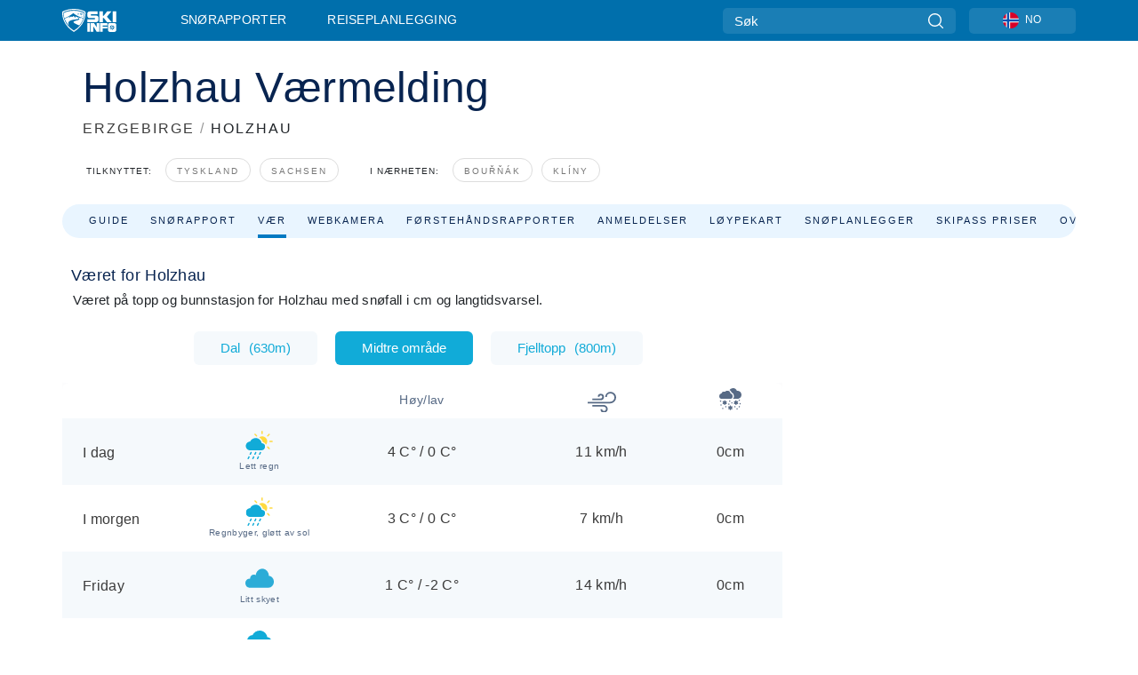

--- FILE ---
content_type: text/html; charset=utf-8
request_url: https://www.skiinfo.no/erzgebirge/holzhau/vaer
body_size: 73557
content:
<!DOCTYPE html><html lang="nn-NO"><head><meta charSet="utf-8"/><title>Været for Holzhau, : Se værmelding, værforhold, langtidsvarsel - Skiinfo.no</title><meta name="viewport" content="initial-scale=1.0, width=device-width"/><meta name="description" content="Været for Holzhau med værvarsel og værmelding - Skiinfo.no"/><link rel="canonical" href="https://www.skiinfo.no/erzgebirge/holzhau/vaer"/><meta name="smartbanner:title" content="OnTheSnow Ski &amp; Snow Report"/><meta name="smartbanner:author" content="Ski &amp; Snow Conditions"/><meta name="smartbanner:hide-path" content="/"/><meta name="smartbanner:icon-apple" content="https://images.onthesnow.com/images/apple-touch-icon.png"/><meta name="smartbanner:icon-google" content="https://images.onthesnow.com/images/apple-touch-icon.png"/><meta name="smartbanner:button" content="ÅPEN"/><meta name="smartbanner:button-url-apple" content="https://apps.apple.com/us/app/onthesnow-ski-snow-report/id300412347"/><meta name="smartbanner:button-url-google" content="https://play.google.com/store/apps/details?id=com.skireport"/><meta name="smartbanner:enabled-platforms" content="android,ios"/><meta name="smartbanner:close-label" content="Close"/><meta property="og:url" content="https://www.skiinfo.no/erzgebirge/holzhau/vaer"/><meta property="og:type" content="website"/><meta property="og:title" content="Været for Holzhau, : Se værmelding, værforhold, langtidsvarsel - Skiinfo.no"/><meta property="og:locale" content="nn-NO"/><meta property="og:description" content="Været for Holzhau med værvarsel og værmelding - Skiinfo.no"/><meta property="og:image" content="https://cdn.bfldr.com/WIENNW6Q/as/vp9tv9rsfrj7hb557ctwkn8/Holzhau?auto=webp&amp;format=png"/><meta name="twitter:card" content="summary_large_image"/><meta property="twitter:url" content="https://www.skiinfo.no/erzgebirge/holzhau/vaer"/><meta name="twitter:site" content="@onthesnow"/><meta name="twitter:title" content="Været for Holzhau, : Se værmelding, værforhold, langtidsvarsel - Skiinfo.no"/><meta name="twitter:description" content="Været for Holzhau med værvarsel og værmelding - Skiinfo.no"/><meta name="twitter:image" content="https://cdn.bfldr.com/WIENNW6Q/as/vp9tv9rsfrj7hb557ctwkn8/Holzhau?auto=webp&amp;format=png"/><link rel="manifest" href="/manifest.json"/><meta name="next-head-count" content="28"/><link rel="apple-touch-icon" sizes="180x180" href="/apple-touch-icon.png"/><link rel="icon" type="image/png" sizes="32x32" href="/favicon-32x32.png"/><link rel="icon" type="image/png" sizes="16x16" href="/favicon-16x16.png"/><link rel="mask-icon" href="/safari-pinned-tab.svg" color="#5bbad5"/><meta name="msapplication-TileColor" content="#2d89ef"/><meta name="theme-color" content="#ffffff"/><link rel="preconnect" href="https://fonts.googleapis.com"/><link rel="preconnect" href="https://fonts.gstatic.com" crossorigin="anonymous"/><link rel="preload" as="style" href="https://fonts.googleapis.com/css2?family=Roboto:wght@100;300;400;500;600;700;900&amp;family=Poppins:wght@100;300;400;500;600;700;900&amp;display=swap"/><link rel="stylesheet" href="https://fonts.googleapis.com/css2?family=Roboto:wght@100;300;400;500;600;700;900&amp;family=Poppins:wght@100;300;400;500;600;700;900&amp;display=swap" media="print"/><noscript><link rel="stylesheet" href="https://fonts.googleapis.com/css2?family=Roboto:wght@100;300;400;500;600;700;900&amp;family=Poppins:wght@100;300;400;500;600;700;900&amp;display=swap"/></noscript><link href="https://fonts.googleapis.com/css2?family=Poppins:ital,wght@0,300;0,400;0,500;0,600;0,700;0,800;1,300;1,400;1,500;1,600;1,700;1,800&amp;display=swap" rel="stylesheet"/><script type="text/plain" async="" class="optanon-category-C0004">(function(w,d,s,l,i){w[l]=w[l]||[];w[l].push({'gtm.start':
          new Date().getTime(),event:'gtm.js'});var f=d.getElementsByTagName(s)[0],
          j=d.createElement(s),dl=l!='dataLayer'?'&l='+l:'';j.async=true;j.src=
          'https://www.googletagmanager.com/gtm.js?id='+i+dl;f.parentNode.insertBefore(j,f);
          })(window,document,'script','dataLayer','GTM-5SCH5W8');</script><meta name="google-site-verification" content="xl1i2-dmbSSbf9QcrH_CPJD-rNGTfsgID4aZRSyJR_Q"/><style>
                    #onetrust-consent-sdk { display: none }
                    </style><script type="text/javascript">
          window.OptanonWrapper = function() {
            console.log("OptanonWrapper fired", OneTrust.IsAlertBoxClosed());
            window.isOneTrustScriptLoaded = true;

            if (window.parseOTCookie) {
              parseOTCookie(true);
            }
          }</script><script type="text/javascript" src="//ajax.googleapis.com/ajax/libs/jquery/3.6.1/jquery.min.js"></script><script type="text/javascript" src="//min.skiinfo.no/c/assets/pigeon.js?v1"></script><script type="text/javascript">var Pigeon = new PigeonClass({
                    subdomain: 'min.skiinfo.no',
                    fingerprint: true,
                    idp: false // true if subdomain does not share the same primary domain this script is installed on
                   });
                
                Pigeon.oneTrust('enable', { ignoreCookieCategories:['C0001','C0003'] } );
                   
                Pigeon.paywall({
                    // redirect: true || 'modal' Setting true or false tells Pigeon whether to redirect to 
                    // preset promotional page or not. Setting 'modal' tells the page to popup the
                    // standard promotional dialog.
                    redirect:false, 
                    free:false, // default: false. Setting true overrides the Pigeon Cloud presets, allowing this page to be free.
                    success:function(response){
                    // do stuff here with response
                    // See Pigeon Response Reference in documentation for available variables.
                    }
                });
                
                
                </script><script defer="" type="text/javascript">Pigeon.paywallPromise.done(function(response){
                // Is user logged in and enabled
                if( response.user_status ){
                    window.pigeonProps = {
                       trKey: 'nav.footer.accountSettings',
                       href: 'https://min.skiinfo.no/user/',
                       fallback: 'Account Settings'
                    }
                } else {
                    window.pigeonProps = {
                       trKey: 'nav.footer.rejectConsent',
                       href: 'https://www.skiinfo.no/news/personvernpolicy/',
                       fallback: 'Reject Consent'
                    }
                }
                if(window.updatePigeonProps) {
                    window.updatePigeonProps();
                }
            });</script><script src="https://cdn.cookielaw.org/scripttemplates/otSDKStub.js" type="text/javascript" charSet="UTF-8" data-domain-script="65a83576-af6b-414d-9f8f-93a0727a55dc"></script><link rel="stylesheet" href="/smartbanner/smartbanner.min.css"/><script defer="" src="/smartbanner/smartbanner.min.js"></script><link rel="preload" href="https://nextjs.onthesnow.com/_next/static/css/aa0e96e459c5c095.css" as="style"/><link rel="stylesheet" href="https://nextjs.onthesnow.com/_next/static/css/aa0e96e459c5c095.css" data-n-g=""/><link rel="preload" href="https://nextjs.onthesnow.com/_next/static/css/4de4e3fbe9b82a94.css" as="style"/><link rel="stylesheet" href="https://nextjs.onthesnow.com/_next/static/css/4de4e3fbe9b82a94.css" data-n-p=""/><link rel="preload" href="https://nextjs.onthesnow.com/_next/static/css/d6715af7501c8f60.css" as="style"/><link rel="stylesheet" href="https://nextjs.onthesnow.com/_next/static/css/d6715af7501c8f60.css" data-n-p=""/><link rel="preload" href="https://nextjs.onthesnow.com/_next/static/css/bbeff2243bc511f4.css" as="style"/><link rel="stylesheet" href="https://nextjs.onthesnow.com/_next/static/css/bbeff2243bc511f4.css" data-n-p=""/><link rel="preload" href="https://nextjs.onthesnow.com/_next/static/css/56a9a8783b6ce40a.css" as="style"/><link rel="stylesheet" href="https://nextjs.onthesnow.com/_next/static/css/56a9a8783b6ce40a.css"/><noscript data-n-css=""></noscript><script defer="" nomodule="" src="https://nextjs.onthesnow.com/_next/static/chunks/polyfills-c67a75d1b6f99dc8.js"></script><script defer="" src="https://nextjs.onthesnow.com/_next/static/chunks/5953.41bbe2dd86498f39.js"></script><script defer="" src="https://nextjs.onthesnow.com/_next/static/chunks/2220.d81ed58aed146073.js"></script><script src="https://nextjs.onthesnow.com/_next/static/chunks/webpack-ff715002c2579082.js" defer=""></script><script src="https://nextjs.onthesnow.com/_next/static/chunks/framework-c785d58f95541f19.js" defer=""></script><script src="https://nextjs.onthesnow.com/_next/static/chunks/main-35ccc97ee3abffe0.js" defer=""></script><script src="https://nextjs.onthesnow.com/_next/static/chunks/pages/_app-94ca8c69ba3960a4.js" defer=""></script><script src="https://nextjs.onthesnow.com/_next/static/chunks/fec483df-025b67593f65e72d.js" defer=""></script><script src="https://nextjs.onthesnow.com/_next/static/chunks/9669-b100a0bcd7abbd2e.js" defer=""></script><script src="https://nextjs.onthesnow.com/_next/static/chunks/9861-1e768c62a1e811b5.js" defer=""></script><script src="https://nextjs.onthesnow.com/_next/static/chunks/4221-2d3eed0b0f8c238c.js" defer=""></script><script src="https://nextjs.onthesnow.com/_next/static/chunks/2050-63886329d538a06f.js" defer=""></script><script src="https://nextjs.onthesnow.com/_next/static/chunks/1605-9dcf4a4be1483119.js" defer=""></script><script src="https://nextjs.onthesnow.com/_next/static/chunks/8033-bdfbe0588b213143.js" defer=""></script><script src="https://nextjs.onthesnow.com/_next/static/chunks/1036-d3fc8e39a0906a4d.js" defer=""></script><script src="https://nextjs.onthesnow.com/_next/static/chunks/247-f8c3f07f9875f43b.js" defer=""></script><script src="https://nextjs.onthesnow.com/_next/static/chunks/1983-12682bf698bd12e2.js" defer=""></script><script src="https://nextjs.onthesnow.com/_next/static/chunks/2974-570e456ff5fece53.js" defer=""></script><script src="https://nextjs.onthesnow.com/_next/static/chunks/1994-e496443910856d54.js" defer=""></script><script src="https://nextjs.onthesnow.com/_next/static/chunks/7796-e38cda8f07e00c24.js" defer=""></script><script src="https://nextjs.onthesnow.com/_next/static/chunks/1-4cf52f3bf0872ab3.js" defer=""></script><script src="https://nextjs.onthesnow.com/_next/static/chunks/2797-0ccd6666e06d2eae.js" defer=""></script><script src="https://nextjs.onthesnow.com/_next/static/chunks/536-3119bd55f9db2f5a.js" defer=""></script><script src="https://nextjs.onthesnow.com/_next/static/chunks/pages/%5Bregion%5D/%5Bresort%5D/vaer-2eb82b2ca683b2ff.js" defer=""></script><script src="https://nextjs.onthesnow.com/_next/static/2.8.17_nn-NO/_buildManifest.js" defer=""></script><script src="https://nextjs.onthesnow.com/_next/static/2.8.17_nn-NO/_ssgManifest.js" defer=""></script></head><body><div id="__next"><noscript><iframe title="Google Tag Manager" src="https://www.googletagmanager.com/ns.html?id=GTM-5SCH5W8" height="0" width="0" style="display:none;visibility:hidden"></iframe></noscript><div id="GPTScripts"></div><noscript><img height="1" width="1" alt="facebook-pixel" class="optanon-category-C0004" style="display:none" src="https://www.facebook.com/tr?id=419774891779343&amp;ev=PageView&amp;noscript=1"/></noscript><div id="FPC-with-scripts"></div><noscript><img style="position:absolute" alt="" src="https://pubads.g.doubleclick.net/activity;dc_iu=/7730/DFPAudiencePixel;ord=1;dc_seg=7264807841?" width="1" height="1"/></noscript><nav class="styles_box___Anpz"><div class="container-xl p-0"><div><div class="styles_logo__SQxSo"><a tabindex="-1" href="/"><svg viewBox="0 0 240 102" fill="none" xmlns="http://www.w3.org/2000/svg"><path d="M102.491 12.257C93.605 6.504 73.678.17 51.498 0 29.322.17 9.396 6.504.506 12.257.19 12.466-7.634 64.974 51.498 102c59.137-37.026 51.315-89.534 50.993-89.743zM51.498 95.839C-2.108 62.676 4.987 15.647 5.275 15.466c8.057-5.159 26.122-10.828 46.223-10.98 20.103.152 38.17 5.821 46.232 10.98.284.18 7.381 47.21-46.232 80.373z" fill="#fff"></path><path d="M95.565 17.875C87.878 13.24 70.659 8.135 51.496 8c-19.16.134-36.378 5.24-44.058 9.875-.136.083-1.82 10.26 2.478 24.125.379-.2 14.336-7.552 21.544-11.417 7.53-4.04 17.358-11.62 17.8-11.646.689-.055 3.613 4.09 14.262 9.794 9.742 5.223 17.17 8.15 29.925 12.053 3.836-13.24 2.248-22.829 2.118-22.909zm-11.248-1.893l1.181 3.463 3.508-1.154-1.136 2.246-3.51 1.16-1.179-3.466 1.136-2.249zM69.67 19.416l1.194 1.636 1.659-1.17-.228 1.365-1.658 1.174-1.194-1.638.227-1.367zm-2.68 4.249l1.662-1.175-1.192-1.633 1.39.224 1.19 1.633-1.662 1.177-1.389-.226zm4.484 2.52L70.28 24.55l-1.66 1.17.228-1.366 1.66-1.174 1.194 1.638-.228 1.367zm2.212-1.44l-1.39-.223-1.19-1.632 1.663-1.176 1.389.225-1.665 1.174 1.193 1.633zm6.023-7.43l2.283 1.12 1.178 3.452-3.518 1.164-2.286-1.121 3.517-1.16-1.174-3.455zm4.057 11.341l-1.18-3.462-3.509 1.157 1.136-2.25 3.514-1.158 1.178 3.464-1.139 2.25zm1.641 5.395l.502-.941-.951-.493.707-.217.954.493-.502.94-.71.218zm.245-2.625l.956.494.503-.94.22.699-.5.937-.959-.494-.22-.696zm1.519 2.278l-.502.938-.22-.697.503-.94.953.494.222.697-.956-.492zm.944-.484l-.954-.492.505-.942.707-.217-.502.942.954.494-.71.215zm-.912-9.348l1.175 3.455-2.285-1.12-1.178-3.457 3.519-1.16 2.287 1.123-3.518 1.16z" fill="#fff"></path><path d="M84.931 42.607s-10.153-4.69-18.103-6.586c-2.128-.507 18.47 8.436 2.874 13.506-12.287 3.996-40.062 5.897 5.4 23.473C84.922 62.421 90.212 51.65 93 42.451c-1.67-.624-5.736-2.052-14.026-4.534-3.239-.966 5.37 3.723 5.957 4.69z" fill="#fff"></path><path d="M56.27 47.143c34.427-3.23 1.611-14.096 1.611-14.096l-.367 6.755s-5.93-7.49-7.103-8.664c-1.174-1.174-4.542 5.582-5.421 4.259-.879-1.32-4.76-1.984-7.692-.66-2.93 1.321-8.13 5.067-9.23 5.286-2.906.584 10.336-9.803 6.082-7.71-6.514 3.207-17.283 7.943-23.15 11.46 3.195 9.521 9.159 20.56 20.074 31.227-7.313-11.242-8.278-24.717 25.196-27.857zM230.613 62.603c-9.504 0-19.656.022-19.656.022s-4.722-.094-6.754 3.064c-2.025 3.143-1.822 6.597-1.822 6.597v19.507s-.04 5.439 2.809 7.769c2.849 2.332 6.178 2.023 6.178 2.023h18.845s9.149.906 9.149-9.852V72.33c-.002 0 .745-9.727-8.749-9.727zm-11.008 7.182l3.228 6.364 6.365-3.205-1.532 4.654-6.366 3.213-3.229-6.367 1.534-4.659zm-11.585 13.42l6.385-3.218-3.217-6.348 4.669 1.532 3.226 6.343-6.386 3.218-4.677-1.527zm14.111 11.217l-3.223-6.362-6.365 3.207 1.528-4.66 6.372-3.21 3.224 6.365-1.536 4.66zm5.203-10.193l3.22 6.345-4.673-1.527-3.223-6.354 6.382-3.213 4.681 1.532-6.387 3.217zM111 45.9h33.335v-5.374h-19.736c-1.504 0-2.81-.047-3.925-.143-1.114-.094-2.085-.261-2.914-.502-.828-.238-1.554-.56-2.176-.967a10.978 10.978 0 01-1.787-1.469c-1.863-1.91-2.797-4.634-2.797-8.172V23.9c0-2.818.232-4.992.699-6.521.467-1.529 1.295-2.77 2.488-3.727 1.189-1.003 2.653-1.694 4.39-2.077 1.734-.383 4.207-.575 7.42-.575h30.849v12.9h-29.761v5.373h17.25c3.211 0 5.646.133 7.304.396 1.658.263 3.081.728 4.274 1.398 1.45.812 2.565 2.042 3.342 3.69.777 1.648 1.165 3.57 1.165 5.768v5.373c0 2.677-.272 4.78-.815 6.307a8.17 8.17 0 01-2.759 3.798c-.673.526-1.373.968-2.099 1.326-.726.358-1.58.645-2.563.86-.985.216-2.111.37-3.381.467a60.28 60.28 0 01-4.467.143H111v-12.9zM164.061 11h16.085v18.918h3.73L198.718 11h18.958l-19.97 23.648 21.525 24.15h-20.513l-14.843-18.416h-3.73v18.417h-16.084V11zM222.894 11h16.085v47.799h-16.085V11zM111 62.994h11.941v38.475H111V62.994zM126.226 62.994h14.94l11.133 18.344V62.994h11.941v38.475h-11.537l-14.538-23.535v23.535h-11.94V62.994h.001zM167.492 62.994h32.361v10.384h-20.42v4.614h20.421v8.48h-20.421v14.997h-11.941V62.994z" fill="#fff"></path></svg></a></div><div class="styles_desktopMenu__lxfmC"><a href="/snoerapport">Snørapporter</a><a href="/skianlegg">Reiseplanlegging</a></div></div><div><div class="styles_search__UiDjC"><form><input type="search" name="search" placeholder="Søk"/><button type="button" title="Søk"><svg viewBox="0 0 24 24" xmlns="http://www.w3.org/2000/svg"><path d="M10.57 0C4.74 0 0 4.741 0 10.57c0 5.827 4.741 10.568 10.57 10.568 5.827 0 10.568-4.741 10.568-10.569C21.138 4.741 16.397 0 10.57 0zm0 19.187c-4.753 0-8.619-3.866-8.619-8.618 0-4.752 3.866-8.618 8.618-8.618 4.752 0 8.618 3.866 8.618 8.618 0 4.752-3.866 8.618-8.618 8.618z"></path><path d="M23.714 22.334l-5.593-5.593a.975.975 0 10-1.38 1.38l5.593 5.593a.972.972 0 001.38 0 .975.975 0 000-1.38z"></path></svg></button></form></div><div class="styles_langPicker__IbnXq"><div class="styles_langWrapper__Fb8X0"><a class="styles_langButton__7sCTT"><div><img src="/assets/flags/NO.png" alt="NO" width="18" height="18" title="NO"/><span>NO</span></div></a><div class="styles_langDropdown__KCcDf"><a class="lang-select" href="https://www.onthesnow.com"><div><span>US</span></div></a><a class="lang-select" href="https://www.onthesnow.co.uk"><div><span>UK</span></div></a><a class="lang-select" href="https://www.skiinfo.se"><div><span>SV</span></div></a><a class="lang-select" href="https://www.onthesnow.sk"><div><span>SK</span></div></a><a class="lang-select" href="https://www.skiinfo.pl"><div><span>PL</span></div></a><a class="lang-select" href="https://www.skiinfo.de"><div><span>DE</span></div></a><a class="lang-select" href="https://es.skiinfo.com"><div><span>ES</span></div></a><a class="lang-select" href="https://www.skiinfo.it"><div><span>IT</span></div></a><a class="lang-select" href="https://www.skiinfo.no"><div><span>NO</span></div></a><a class="lang-select" href="https://www.skiinfo.dk"><div><span>DA</span></div></a><a class="lang-select" href="https://www.skiinfo.fr"><div><span>FR</span></div></a><a class="lang-select" href="https://www.skiinfo.nl"><div><span>NL</span></div></a><a class="lang-select" href="https://www.onthesnow.cz"><div><span>CZ</span></div></a></div></div></div><div tabindex="-1" role="button" class="styles_searchToggle__L4_lN"><svg viewBox="0 0 24 24" xmlns="http://www.w3.org/2000/svg"><path d="M10.57 0C4.74 0 0 4.741 0 10.57c0 5.827 4.741 10.568 10.57 10.568 5.827 0 10.568-4.741 10.568-10.569C21.138 4.741 16.397 0 10.57 0zm0 19.187c-4.753 0-8.619-3.866-8.619-8.618 0-4.752 3.866-8.618 8.618-8.618 4.752 0 8.618 3.866 8.618 8.618 0 4.752-3.866 8.618-8.618 8.618z"></path><path d="M23.714 22.334l-5.593-5.593a.975.975 0 10-1.38 1.38l5.593 5.593a.972.972 0 001.38 0 .975.975 0 000-1.38z"></path></svg></div><div tabindex="-1" role="button" class="styles_burger__OiHl4"><svg viewBox="0 0 25 20" xmlns="http://www.w3.org/2000/svg"><rect width="25" height="3.333" rx="1.667"></rect><rect y="8.334" width="25" height="3.333" rx="1.667"></rect><rect y="16.666" width="25" height="3.333" rx="1.667"></rect></svg></div></div></div><div class="styles_mobileMenu__EWmNZ"><div class="styles_head__cDv3M"><div class="container"><div tabindex="-1" role="button" class="styles_burger__OiHl4"><svg viewBox="0 0 25 20" xmlns="http://www.w3.org/2000/svg"><rect width="25" height="3.333" rx="1.667"></rect><rect y="8.334" width="25" height="3.333" rx="1.667"></rect><rect y="16.666" width="25" height="3.333" rx="1.667"></rect></svg></div></div></div><div class="styles_links__OPHIm"><a href="/snoerapport">Snørapporter</a></div></div></nav><div class="SizeMonitor_wrapper__pWZ2x" style="height:0px"><div class="SizeMonitor_inner__ea5ry"><div class="adunit_main__SsoLJ" data-resort="2627" data-resort-name="Holzhau" data-language="nn-NO" data-country="DE"></div></div></div><div class="adunit_main__SsoLJ adunit_popup__ikrQJ" data-resort="2627" data-resort-name="Holzhau" data-language="nn-NO" data-country="DE"></div><div class="container-xl content-container"><div class="styles_header__LIzdC"><div class="styles_content__17ubJ"><div class="styles_hero__28E9o"><div><div class="styles_title__nwByn"><h1>Holzhau Værmelding</h1></div><div class="styles_subtitle__uu40P"><h2><a href="/erzgebirge/snoerapport">ERZGEBIRGE</a> <span class="styles_seperator__rWZRs">/</span> <!-- -->HOLZHAU</h2></div><div class="styles_tagsContainer__wqBiQ"><div class="styles_rows__4zqtZ styles_rowsNonPartner__1TJ40"><div class="styles_row___yPCL"><p>Tilknyttet:</p><a class="styles_tag__GOIyD" href="/tyskland/snoerapport">Tyskland</a><a class="styles_tag__GOIyD" href="/sachsen/snoerapport">Sachsen</a></div><div class="styles_row___yPCL"><p>I nærheten:</p><a class="styles_tag__GOIyD" href="/krusne-hory/bournak/snoerapport">Bouřňák</a><a class="styles_tag__GOIyD" href="/krusne-hory/kliny/snoerapport">Klíny</a></div></div></div></div></div><div class="styles_links__CG2WY"><div class="Link_linkContainer__j_XC5"><a href="/erzgebirge/holzhau/skianlegg" rel="" class="Link_link__jRQZF Link_redesigned___kOm_">Guide</a></div><div class="Link_linkContainer__j_XC5"><a href="/erzgebirge/holzhau/snoerapport" rel="" class="Link_link__jRQZF Link_redesigned___kOm_">Snørapport</a></div><div class="Link_linkContainer__j_XC5 Link_active__r16jD"><a href="/erzgebirge/holzhau/vaer" rel="" class="Link_link__jRQZF Link_redesigned___kOm_">Vær</a></div><div class="Link_linkContainer__j_XC5"><a href="/erzgebirge/holzhau/webcams" rel="" class="Link_link__jRQZF Link_redesigned___kOm_">Webkamera</a></div><div class="Link_linkContainer__j_XC5"><a href="/erzgebirge/holzhau/snoerapport-omtaler" rel="" class="Link_link__jRQZF Link_redesigned___kOm_">Førstehåndsrapporter</a></div><div class="Link_linkContainer__j_XC5"><a href="/erzgebirge/holzhau/omtaler" rel="" class="Link_link__jRQZF Link_redesigned___kOm_">Anmeldelser</a></div><div class="Link_linkContainer__j_XC5"><a href="/erzgebirge/holzhau/skikart" rel="" class="Link_link__jRQZF Link_redesigned___kOm_">Løypekart</a></div><div class="Link_linkContainer__j_XC5"><a href="/erzgebirge/holzhau/snohistorikk" rel="" class="Link_link__jRQZF Link_redesigned___kOm_">Snøplanlegger</a></div><div class="Link_linkContainer__j_XC5"><a href="/erzgebirge/holzhau/heiskort" rel="" class="Link_link__jRQZF Link_redesigned___kOm_">Skipass priser</a></div></div></div></div><div class="styles_layout__Zkjid layout-container"><style>#nprogress{pointer-events:none}#nprogress .bar{background:#29d;position:fixed;z-index:1600;top: 0;left:0;width:100%;height:3px}#nprogress .peg{display:block;position:absolute;right:0;width:100px;height:100%;box-shadow:0 0 10px #29d,0 0 5px #29d;opacity:1;-webkit-transform:rotate(3deg) translate(0px,-4px);-ms-transform:rotate(3deg) translate(0px,-4px);transform:rotate(3deg) translate(0px,-4px)}#nprogress .spinner{display:block;position:fixed;z-index:1600;top: 15px;right:15px}#nprogress .spinner-icon{width:18px;height:18px;box-sizing:border-box;border:2px solid transparent;border-top-color:#29d;border-left-color:#29d;border-radius:50%;-webkit-animation:nprogress-spinner 400ms linear infinite;animation:nprogress-spinner 400ms linear infinite}.nprogress-custom-parent{overflow:hidden;position:relative}.nprogress-custom-parent #nprogress .bar,.nprogress-custom-parent #nprogress .spinner{position:absolute}@-webkit-keyframes nprogress-spinner{0%{-webkit-transform:rotate(0deg)}100%{-webkit-transform:rotate(360deg)}}@keyframes nprogress-spinner{0%{transform:rotate(0deg)}100%{transform:rotate(360deg)}}</style><div class="styles_main__AIw_d"><article class="styles_box__DnDyN"><div class="styles_box__nvOx2"><h2 class="styles_title__7rSWH">Været for Holzhau</h2><div class="styles_links__vwiP3"></div></div><div class="styles_box__A8NLW">Været  på topp og bunnstasjon for Holzhau med snøfall i cm og langtidsvarsel.</div></article><div><div class="styles_wrap__WprTA"><div class="styles_tabs__j0zzx"><button type="button" class="">Dal<span class="styles_elevation__djDel">(<!-- -->630m<!-- -->)</span></button><button type="button" class="styles_active__FuBm4">Midtre område</button><button type="button" class="">Fjelltopp<span class="styles_elevation__djDel">(<!-- -->800m<!-- -->)</span></button></div><div><div class="styles_outer__3xS_g"><div class="styles_scrollLeft__jpFM6"><svg viewBox="0 0 8 10"><path d="M.742 5.128L6.945.946a.705.705 0 01.73.009c.194.135.194.35 0 .484L1.839 5.375 7.676 9.31c.202.136.202.357 0 .493a.705.705 0 01-.731 0L.742 5.621c-.202-.136-.202-.356 0-.493z"></path></svg></div><div class="styles_scrollRight__YU6x_"><svg viewBox="0 0 8 10" xmlns="http://www.w3.org/2000/svg"><path d="M7.675 5.129L1.473.947a.705.705 0 00-.731.009c-.194.135-.194.349 0 .484l5.837 3.935L.742 9.311c-.202.136-.202.357 0 .493a.705.705 0 00.73 0l6.203-4.182c.202-.136.202-.357 0-.493z"></path></svg></div><div class="styles_inner__GRfHF"><div class="styles_autoScroll__pR1El"><section class="styles_box__PKj_E"><table><caption style="display:none">Daglig værmelding</caption><thead class="styles_box__0Wp3L"><th class="styles_title__SK3Uu"></th><th class="styles_base__gWsQU"><span class="styles_h5__dWTuA">Høy/lav</span></th><th class="styles_icon__9wcx8 styles_wind__xeyu_" title="Vindstyrke"><svg width="32" height="32" xmlns="http://www.w3.org/2000/svg"><path d="M18.055 19.14H5.166v1.875h12.89c1.439 0 2.61 1.171 2.61 2.611a2.328 2.328 0 01-2.325 2.325 2.064 2.064 0 01-2.062-2.062h-1.875a3.942 3.942 0 003.937 3.937c2.316 0 4.2-1.884 4.2-4.2a4.491 4.491 0 00-4.486-4.486zM25.646 4.174a5.925 5.925 0 00-5.918 5.918h1.875a4.047 4.047 0 014.043-4.043c2.47 0 4.479 2.01 4.479 4.48a4.96 4.96 0 01-4.954 4.954H0v1.875h25.17a6.837 6.837 0 006.83-6.83 6.362 6.362 0 00-6.354-6.354z"></path><path d="M14.743 6.402a3.33 3.33 0 00-3.326 3.326h1.875c0-.8.651-1.451 1.451-1.451.916 0 1.66.745 1.66 1.66a1.89 1.89 0 01-1.887 1.888h-9.35V13.7h9.35a3.767 3.767 0 003.763-3.763 3.54 3.54 0 00-3.536-3.535z"></path></svg></th><th class="styles_icon__9wcx8 styles_snow__4unDJ" title="Prognose for snø"><svg width="25" height="25" xmlns="http://www.w3.org/2000/svg"><path d="M14.825 20.972a.732.732 0 00-1-.268l-.593.342v-.685a.732.732 0 10-1.465 0v.685l-.593-.342a.732.732 0 10-.732 1.268l.592.342-.593.343a.732.732 0 10.733 1.268l.593-.342v.684a.732.732 0 101.465 0v-.684l.592.342a.729.729 0 001-.268.732.732 0 00-.267-1l-.593-.343.593-.342c.35-.202.47-.65.268-1zM20.904 16.797l-.593-.342.593-.342a.732.732 0 00-.733-1.269l-.593.343v-.685a.733.733 0 00-1.465 0v.684l-.592-.342a.732.732 0 10-.733 1.269l.593.342-.593.342a.732.732 0 10.733 1.269l.592-.342v.684a.732.732 0 001.465 0v-.684l.593.342a.732.732 0 10.732-1.269zM8.477 15.112a.732.732 0 00-1-.268l-.593.343v-.685a.732.732 0 00-1.465 0v.684l-.593-.342a.732.732 0 10-.732 1.269l.593.342-.593.342a.732.732 0 10.732 1.269l.593-.342v.684a.732.732 0 001.465 0v-.684l.593.342a.729.729 0 001-.268.732.732 0 00-.268-1l-.593-.343.593-.342c.35-.202.47-.65.268-1zM22.51 14.502a.732.732 0 100-1.465.732.732 0 000 1.465zM23.485 18.408a.732.732 0 100-1.465.732.732 0 000 1.465zM22.51 21.826a.732.732 0 100-1.465.732.732 0 000 1.465zM17.626 21.826a.732.732 0 100-1.465.732.732 0 000 1.465zM20.067 24.268a.732.732 0 100-1.465.732.732 0 000 1.465zM1.514 15.479a.732.732 0 100-1.465.732.732 0 000 1.465zM2.002 19.873a.732.732 0 100-1.465.732.732 0 000 1.465zM7.373 21.826a.732.732 0 100-1.465.732.732 0 000 1.465zM10.791 18.896a.732.732 0 100-1.464.732.732 0 000 1.464zM14.209 17.432a.732.732 0 100-1.465.732.732 0 000 1.465zM11.768 15.479a.732.732 0 100-1.465.732.732 0 000 1.465zM3.955 23.78a.732.732 0 100-1.466.732.732 0 000 1.465zM11.963 12.207h-8.79A3.177 3.177 0 010 9.033a3.18 3.18 0 012.525-3.107 2.69 2.69 0 012.602-2.02c.405 0 .8.092 1.159.265A3.664 3.664 0 019.033 2.93a3.668 3.668 0 013.602 3.001 3.18 3.18 0 012.502 3.102 3.177 3.177 0 01-3.174 3.174z"></path><path d="M20.361 2.93c-.185 0-.371.011-.558.034A4.644 4.644 0 0015.478 0a4.64 4.64 0 00-3.905 2.138 5.125 5.125 0 012.261 2.651 4.647 4.647 0 012.767 4.244 4.621 4.621 0 01-1.258 3.174h5.018A4.644 4.644 0 0025 7.568a4.644 4.644 0 00-4.639-4.638z"></path></svg></th></thead><tbody><tr class="styles_box__0Wp3L styles_other__YtKaF"><th scope="row" class="styles_title__SK3Uu"><div class="styles_titleWrapper__VxuVY"><span class="styles_h4__r_Yhw styles_title__SK3Uu">I dag</span><div class="styles_weatherDescription__1dEDh"><div class="styles_iconWeather___AZ_I"><div title="Lett regn"><svg viewBox="0 0 31 32" fill="none" xmlns="http://www.w3.org/2000/svg"><path d="M5.027 27.034a.724.724 0 01-.651-1.035l.849-1.803a.724.724 0 111.305.622l-.85 1.802a.729.729 0 01-.653.413zM2.686 32a.724.724 0 01-.651-1.035l.849-1.804a.724.724 0 111.305.622l-.85 1.803a.725.725 0 01-.653.413zM10.295 27.034a.724.724 0 01-.651-1.035l.85-1.803c.17-.363.6-.518.961-.345a.724.724 0 01.343.966l-.849 1.803a.724.724 0 01-.654.413zM7.955 32a.724.724 0 01-.651-1.035l.848-1.804a.724.724 0 111.305.622l-.849 1.803a.72.72 0 01-.653.413zM15.566 27.034a.724.724 0 01-.651-1.035l.849-1.803a.724.724 0 111.305.622l-.85 1.802a.724.724 0 01-.653.413zM13.225 32a.724.724 0 01-.651-1.035l.849-1.804a.724.724 0 111.305.622l-.85 1.803a.722.722 0 01-.653.413z" fill="#11ABD8"></path><path d="M18.317 3.885a.725.725 0 01-.722-.726V.726c0-.4.324-.726.722-.726.399 0 .723.326.723.726v2.433a.722.722 0 01-.723.726zM29.593 12.77H27.17a.725.725 0 010-1.45h2.423a.725.725 0 010 1.45zM24.576 6.487a.726.726 0 01-.51-1.239l1.713-1.721a.719.719 0 011.022 0 .726.726 0 010 1.026l-1.714 1.724a.716.716 0 01-.511.21zM12.06 6.487a.722.722 0 01-.511-.213L9.834 4.553a.726.726 0 010-1.026.719.719 0 011.022 0l1.715 1.721a.726.726 0 01-.511 1.239zM26.29 20.776a.722.722 0 01-.51-.212l-1.715-1.722a.726.726 0 010-1.026.719.719 0 011.022 0l1.714 1.721a.726.726 0 01-.51 1.24z" fill="#FFDA40"></path><path d="M17.648 22.018H4.893C2.196 22.018 0 19.816 0 17.105c0-2.671 2.134-4.85 4.78-4.913 1.119-2.417 3.575-4.01 6.251-4.01 3.4 0 6.272 2.51 6.801 5.82a4.01 4.01 0 013.812 4.007c0 2.212-1.793 4.01-3.996 4.01z" fill="#11ABD8"></path><path d="M16.562 8.657a8.21 8.21 0 012.546 3.984 5.253 5.253 0 013.625 3.101 5.756 5.756 0 001.341-3.695c0-3.185-2.582-5.777-5.753-5.777-1.33 0-2.555.46-3.531 1.224.633.305 1.23.694 1.772 1.163z" fill="#FFDA40"></path></svg><span>Lett regn</span></div></div></div></div></th><td class="styles_base__gWsQU"><span class="styles_h4__r_Yhw">4 C°<!-- --> <!-- -->/<!-- --> <!-- -->0 C°</span></td><td class="styles_wind__xeyu_" aria-label="Vindstyrke"><span class="styles_h4__r_Yhw">11 km/h</span></td><td class="styles_snow__4unDJ" aria-label="Prognose for snø"><span class="styles_h4__r_Yhw">0cm</span></td></tr><tr class="styles_box__0Wp3L"><th scope="row" class="styles_title__SK3Uu"><div class="styles_titleWrapper__VxuVY"><span class="styles_h4__r_Yhw styles_title__SK3Uu">I morgen</span><div class="styles_weatherDescription__1dEDh"><div class="styles_iconWeather___AZ_I"><div title="Regnbyger, gløtt av sol"><svg viewBox="0 0 31 32" fill="none" xmlns="http://www.w3.org/2000/svg"><g clip-path="url(#rain_showers_svg__clip0)"><path d="M5.027 27.034a.724.724 0 01-.651-1.035l.849-1.803a.724.724 0 111.305.622l-.85 1.802a.729.729 0 01-.653.413zM2.686 32a.724.724 0 01-.651-1.035l.849-1.804a.724.724 0 111.305.622l-.85 1.803a.725.725 0 01-.653.413zM10.295 27.034a.724.724 0 01-.651-1.035l.85-1.803c.17-.363.6-.518.961-.345a.724.724 0 01.343.966l-.849 1.803a.724.724 0 01-.654.413zM7.955 32a.724.724 0 01-.651-1.035l.848-1.804a.724.724 0 111.305.622l-.849 1.803a.72.72 0 01-.653.413zM15.566 27.034a.724.724 0 01-.651-1.035l.849-1.803a.724.724 0 111.305.622l-.85 1.802a.724.724 0 01-.653.413zM13.225 32a.724.724 0 01-.651-1.035l.849-1.804a.724.724 0 111.305.622l-.85 1.803a.722.722 0 01-.653.413z" fill="#11ABD8"></path><path d="M18.317 3.885a.725.725 0 01-.722-.726V.726c0-.4.324-.726.722-.726.399 0 .723.326.723.726v2.433a.722.722 0 01-.723.726zM29.593 12.77H27.17a.725.725 0 010-1.45h2.423a.725.725 0 010 1.45zM24.576 6.487a.726.726 0 01-.51-1.239l1.713-1.721a.719.719 0 011.022 0 .726.726 0 010 1.026l-1.714 1.724a.716.716 0 01-.511.21zM12.06 6.487a.722.722 0 01-.511-.213L9.834 4.553a.726.726 0 010-1.026.719.719 0 011.022 0l1.715 1.721a.726.726 0 01-.511 1.239zM26.29 20.776a.722.722 0 01-.51-.212l-1.715-1.722a.726.726 0 010-1.026.719.719 0 011.022 0l1.714 1.721a.726.726 0 01-.51 1.24z" fill="#FFDA40"></path><path d="M17.648 22.018H4.893C2.196 22.018 0 19.816 0 17.105c0-2.671 2.134-4.85 4.78-4.913 1.119-2.417 3.575-4.01 6.251-4.01 3.4 0 6.272 2.51 6.801 5.82a4.01 4.01 0 013.812 4.007c0 2.212-1.793 4.01-3.996 4.01z" fill="#11ABD8"></path><path d="M16.562 8.657a8.21 8.21 0 012.546 3.984 5.253 5.253 0 013.625 3.101 5.756 5.756 0 001.341-3.695c0-3.185-2.582-5.777-5.753-5.777-1.33 0-2.555.46-3.531 1.224.633.305 1.23.694 1.772 1.163z" fill="#FFDA40"></path></g><defs><clipPath id="rain_showers_svg__clip0"><path fill="#fff" d="M0 0h30.316v32H0z"></path></clipPath></defs></svg><span>Regnbyger, gløtt av sol</span></div></div></div></div></th><td class="styles_base__gWsQU"><span class="styles_h4__r_Yhw">3 C°<!-- --> <!-- -->/<!-- --> <!-- -->0 C°</span></td><td class="styles_wind__xeyu_" aria-label="Vindstyrke"><span class="styles_h4__r_Yhw">7 km/h</span></td><td class="styles_snow__4unDJ" aria-label="Prognose for snø"><span class="styles_h4__r_Yhw">0cm</span></td></tr><tr class="styles_box__0Wp3L styles_other__YtKaF"><th scope="row" class="styles_title__SK3Uu"><div class="styles_titleWrapper__VxuVY"><span class="styles_h4__r_Yhw styles_title__SK3Uu">fredag</span><div class="styles_weatherDescription__1dEDh"><div class="styles_iconWeather___AZ_I"><div title="Litt skyet"><svg viewBox="0 0 30 20" fill="none" xmlns="http://www.w3.org/2000/svg"><path d="M24.785 7.539C24.68 3.355 21.608 0 17.832 0c-3.563 0-6.502 2.992-6.906 6.848a3.624 3.624 0 00-2.09-.67c-2.173 0-3.934 1.965-3.934 4.389 0 .184.032 0-.676 0C1.89 10.567 0 12.68 0 15.283c0 2.374 1.571 4.336 3.615 4.666.16.034.325.051.493.051h19.938c.07 0 .093-.008.096-.015.09.005.175.015.267.015C27.496 20 30 17.206 30 13.76c0-3.306-2.301-6.003-5.215-6.221z" fill="#2CACD7"></path></svg><span>Litt skyet</span></div></div></div></div></th><td class="styles_base__gWsQU"><span class="styles_h4__r_Yhw">1 C°<!-- --> <!-- -->/<!-- --> <!-- -->-2 C°</span></td><td class="styles_wind__xeyu_" aria-label="Vindstyrke"><span class="styles_h4__r_Yhw">14 km/h</span></td><td class="styles_snow__4unDJ" aria-label="Prognose for snø"><span class="styles_h4__r_Yhw">0cm</span></td></tr><tr class="styles_box__0Wp3L"><th scope="row" class="styles_title__SK3Uu"><div class="styles_titleWrapper__VxuVY"><span class="styles_h4__r_Yhw styles_title__SK3Uu">lørdag</span><div class="styles_weatherDescription__1dEDh"><div class="styles_iconWeather___AZ_I"><div title="Tåke"><svg viewBox="0 0 28 32" fill="none" xmlns="http://www.w3.org/2000/svg"><path d="M22.386 17.479H6.206A6.215 6.215 0 010 11.272a6.216 6.216 0 016.064-6.207C7.483 2.015 10.598 0 13.993 0c4.312 0 7.955 3.17 8.627 7.351a5.075 5.075 0 014.834 5.063 5.072 5.072 0 01-5.068 5.065zM18.276 23.093c-1.381 0-2.123-.522-2.718-.942-.526-.371-.938-.663-1.83-.663-.894 0-1.309.292-1.831.66-.596.42-1.338.942-2.718.942-1.381 0-2.123-.522-2.718-.942-.523-.371-.938-.663-1.83-.663a.77.77 0 110-1.542c1.38 0 2.122.523 2.717.943.523.371.937.663 1.83.663.894 0 1.308-.292 1.831-.663.596-.42 1.337-.943 2.718-.943s2.123.523 2.718.943c.523.371.937.663 1.83.663.894 0 1.309-.292 1.831-.663.596-.42 1.337-.943 2.718-.943a.77.77 0 110 1.542c-.893 0-1.308.292-1.83.663-.596.423-1.337.945-2.718.945zM18.276 27.546c-1.381 0-2.123-.523-2.718-.943-.526-.371-.938-.663-1.83-.663-.894 0-1.309.292-1.831.66-.596.42-1.338.943-2.718.943-1.381 0-2.123-.523-2.718-.943-.523-.371-.938-.663-1.83-.663a.77.77 0 110-1.542c1.383 0 2.122.523 2.717.944.523.37.937.66 1.83.66.894 0 1.308-.293 1.831-.66.596-.42 1.334-.944 2.718-.944s2.123.523 2.718.944c.523.37.937.66 1.83.66.894 0 1.309-.293 1.831-.66.596-.42 1.337-.944 2.718-.944a.77.77 0 110 1.542c-.893 0-1.308.292-1.83.663-.596.423-1.337.946-2.718.946zM18.276 32c-1.381 0-2.123-.523-2.718-.943-.526-.371-.938-.66-1.83-.66-.894 0-1.309.292-1.831.66-.596.42-1.338.943-2.718.943-1.381 0-2.123-.523-2.718-.943-.523-.371-.938-.66-1.83-.66a.77.77 0 110-1.541c1.38 0 2.122.522 2.717.942.526.371.937.66 1.83.66.894 0 1.308-.292 1.831-.66.596-.42 1.337-.942 2.718-.942 1.384 0 2.123.522 2.718.942.523.371.937.66 1.83.66.894 0 1.309-.292 1.831-.66.596-.42 1.337-.942 2.718-.942a.77.77 0 110 1.54c-.893 0-1.308.293-1.83.66-.596.421-1.337.944-2.718.944z" fill="#11ABD8"></path></svg><span>Tåke</span></div></div></div></div></th><td class="styles_base__gWsQU"><span class="styles_h4__r_Yhw">0 C°<!-- --> <!-- -->/<!-- --> <!-- -->-2 C°</span></td><td class="styles_wind__xeyu_" aria-label="Vindstyrke"><span class="styles_h4__r_Yhw">16 km/h</span></td><td class="styles_snow__4unDJ" aria-label="Prognose for snø"><span class="styles_h4__r_Yhw">0cm</span></td></tr><tr class="styles_box__0Wp3L styles_other__YtKaF"><th scope="row" class="styles_title__SK3Uu"><div class="styles_titleWrapper__VxuVY"><span class="styles_h4__r_Yhw styles_title__SK3Uu">søndag</span><div class="styles_weatherDescription__1dEDh"><div class="styles_iconWeather___AZ_I"><div title="For det meste sol"><svg viewBox="0 0 32 32" fill="none" xmlns="http://www.w3.org/2000/svg"><path d="M26.193 22L30 26l-5-.242c.28-.57.523-1.175.726-1.813.204-.643.358-1.289.467-1.945zM7.188 16.538c-.067.157-.12.31-.177.462A10.65 10.65 0 006 15l2 .07a9.635 9.635 0 00-.812 1.468zM8.977 14L7 9l5 2.831A11.483 11.483 0 008.977 14zM13 11l1.12-5L17 10.501A14.284 14.284 0 0013 11zM19.94 11.273c-.639-.203-1.29-.36-1.94-.468L22 7l-.245 5a13.397 13.397 0 00-1.815-.727zM24.199 14.389c-.371-.52-.77-.987-1.199-1.414L28 11l-2.833 5c-.276-.558-.6-1.1-.968-1.611zM26.39 18.974A14.34 14.34 0 0026 17l5 1.125L26.498 21c.011-.664-.024-1.344-.108-2.026zM18.475 26c-1.357 0 0-.115 0-.416 0-3.972-3.81-4.584-7.975-4.584-1.042 0-1.597-2.396-2.5-2.032.527-3.457 3.363-6.327 7.173-6.875 4.665-.675 9.023 2.386 9.73 6.832.428 2.707-.6 5.307-2.517 7.075-.822-.265-2.996 0-3.91 0z" fill="#F0C247"></path><path d="M7.781 19.77C7.837 17.676 9.476 16 11.49 16c1.9 0 3.467 1.496 3.683 3.424a2.022 2.022 0 011.114-.335c1.16 0 2.098.982 2.098 2.195 0 .091-.016 0 .361 0 1.245 0 2.254 1.056 2.254 2.358 0 1.186-.838 2.168-1.928 2.332a1.363 1.363 0 01-.263.026H8.175c-.037 0-.05-.004-.05-.008-.049.003-.094.008-.143.008C6.335 26 5 24.603 5 22.88c0-1.653 1.227-3.001 2.781-3.11z" fill="#2CACD7"></path></svg><span>For det meste sol</span></div></div></div></div></th><td class="styles_base__gWsQU"><span class="styles_h4__r_Yhw">-1 C°<!-- --> <!-- -->/<!-- --> <!-- -->-6 C°</span></td><td class="styles_wind__xeyu_" aria-label="Vindstyrke"><span class="styles_h4__r_Yhw">20 km/h</span></td><td class="styles_snow__4unDJ" aria-label="Prognose for snø"><span class="styles_h4__r_Yhw">0cm</span></td></tr><tr class="styles_box__0Wp3L"><th scope="row" class="styles_title__SK3Uu"><div class="styles_titleWrapper__VxuVY"><span class="styles_h4__r_Yhw styles_title__SK3Uu">mandag</span><div class="styles_weatherDescription__1dEDh"><div class="styles_iconWeather___AZ_I"><div title="Solskinn"><svg viewBox="0 0 32 32" fill="none" xmlns="http://www.w3.org/2000/svg"><path d="M7.799 16a8.2 8.2 0 008.2 8.2 8.198 8.198 0 008.199-8.2 8.2 8.2 0 10-16.4 0zM5.547 16.029v-.06a1.28 1.28 0 00-1.276-1.277H1.276A1.28 1.28 0 000 15.968v.06a1.28 1.28 0 001.276 1.277H4.27a1.28 1.28 0 001.276-1.276zM30.721 14.692h-2.995a1.28 1.28 0 00-1.276 1.276v.06a1.28 1.28 0 001.276 1.277h2.995a1.28 1.28 0 001.276-1.276v-.06c0-.702-.57-1.277-1.276-1.277zM24.025 2.16l-.05-.03c-.61-.35-1.392-.14-1.742.467l-1.5 2.593c-.35.61-.14 1.39.466 1.741l.051.03c.606.35 1.39.14 1.742-.466L24.49 3.9a1.28 1.28 0 00-.466-1.741zM10.8 25.066l-.05-.029c-.61-.35-1.391-.14-1.742.466l-1.5 2.593c-.35.61-.14 1.39.466 1.742l.052.028c.609.351 1.39.14 1.741-.465l1.5-2.594a1.28 1.28 0 00-.466-1.741zM22.994 25.503a1.277 1.277 0 00-1.741-.466l-.051.029a1.277 1.277 0 00-.466 1.741l1.5 2.594c.35.609 1.135.816 1.74.465l.052-.029a1.28 1.28 0 00.466-1.741l-1.5-2.593zM9.005 6.494c.35.61 1.135.817 1.741.466l.051-.029c.61-.35.817-1.135.466-1.741l-1.5-2.594a1.277 1.277 0 00-1.74-.465l-.049.028a1.277 1.277 0 00-.465 1.742l1.496 2.593zM6.495 9.005L3.9 7.505a1.28 1.28 0 00-1.741.467l-.03.05c-.35.61-.14 1.391.467 1.742l2.593 1.5c.61.35 1.39.14 1.741-.466l.03-.051a1.274 1.274 0 00-.466-1.742zM29.404 22.23l-2.597-1.497a1.28 1.28 0 00-1.741.466l-.029.051c-.35.61-.14 1.39.466 1.742l2.593 1.499c.61.35 1.39.14 1.742-.466l.028-.05a1.279 1.279 0 00-.462-1.746zM6.931 21.2a1.277 1.277 0 00-1.741-.466l-2.594 1.5a1.277 1.277 0 00-.465 1.74l.028.052c.351.61 1.136.817 1.742.466l2.593-1.5c.61-.35.817-1.135.466-1.741L6.93 21.2zM25.065 10.8c.351.61 1.136.817 1.742.466l2.593-1.5c.61-.35.817-1.135.466-1.74l-.026-.052A1.277 1.277 0 0028.1 7.51l-2.593 1.499a1.277 1.277 0 00-.466 1.741l.025.051zM15.968 5.547h.06a1.28 1.28 0 001.277-1.276V1.276A1.28 1.28 0 0016.029 0h-.06a1.28 1.28 0 00-1.277 1.276V4.27a1.28 1.28 0 001.276 1.276zM16.029 26.45h-.06a1.28 1.28 0 00-1.277 1.276v2.995a1.28 1.28 0 001.276 1.276h.06a1.28 1.28 0 001.277-1.276v-2.995a1.28 1.28 0 00-1.276-1.276z" fill="#FFDA40"></path></svg><span>Solskinn</span></div></div></div></div></th><td class="styles_base__gWsQU"><span class="styles_h4__r_Yhw">-3 C°<!-- --> <!-- -->/<!-- --> <!-- -->-8 C°</span></td><td class="styles_wind__xeyu_" aria-label="Vindstyrke"><span class="styles_h4__r_Yhw">18 km/h</span></td><td class="styles_snow__4unDJ" aria-label="Prognose for snø"><span class="styles_h4__r_Yhw">0cm</span></td></tr><tr class="styles_box__0Wp3L styles_other__YtKaF"><th scope="row" class="styles_title__SK3Uu"><div class="styles_titleWrapper__VxuVY"><span class="styles_h4__r_Yhw styles_title__SK3Uu">tirsdag</span><div class="styles_weatherDescription__1dEDh"><div class="styles_iconWeather___AZ_I"><div title="Solskinn"><svg viewBox="0 0 32 32" fill="none" xmlns="http://www.w3.org/2000/svg"><path d="M7.799 16a8.2 8.2 0 008.2 8.2 8.198 8.198 0 008.199-8.2 8.2 8.2 0 10-16.4 0zM5.547 16.029v-.06a1.28 1.28 0 00-1.276-1.277H1.276A1.28 1.28 0 000 15.968v.06a1.28 1.28 0 001.276 1.277H4.27a1.28 1.28 0 001.276-1.276zM30.721 14.692h-2.995a1.28 1.28 0 00-1.276 1.276v.06a1.28 1.28 0 001.276 1.277h2.995a1.28 1.28 0 001.276-1.276v-.06c0-.702-.57-1.277-1.276-1.277zM24.025 2.16l-.05-.03c-.61-.35-1.392-.14-1.742.467l-1.5 2.593c-.35.61-.14 1.39.466 1.741l.051.03c.606.35 1.39.14 1.742-.466L24.49 3.9a1.28 1.28 0 00-.466-1.741zM10.8 25.066l-.05-.029c-.61-.35-1.391-.14-1.742.466l-1.5 2.593c-.35.61-.14 1.39.466 1.742l.052.028c.609.351 1.39.14 1.741-.465l1.5-2.594a1.28 1.28 0 00-.466-1.741zM22.994 25.503a1.277 1.277 0 00-1.741-.466l-.051.029a1.277 1.277 0 00-.466 1.741l1.5 2.594c.35.609 1.135.816 1.74.465l.052-.029a1.28 1.28 0 00.466-1.741l-1.5-2.593zM9.005 6.494c.35.61 1.135.817 1.741.466l.051-.029c.61-.35.817-1.135.466-1.741l-1.5-2.594a1.277 1.277 0 00-1.74-.465l-.049.028a1.277 1.277 0 00-.465 1.742l1.496 2.593zM6.495 9.005L3.9 7.505a1.28 1.28 0 00-1.741.467l-.03.05c-.35.61-.14 1.391.467 1.742l2.593 1.5c.61.35 1.39.14 1.741-.466l.03-.051a1.274 1.274 0 00-.466-1.742zM29.404 22.23l-2.597-1.497a1.28 1.28 0 00-1.741.466l-.029.051c-.35.61-.14 1.39.466 1.742l2.593 1.499c.61.35 1.39.14 1.742-.466l.028-.05a1.279 1.279 0 00-.462-1.746zM6.931 21.2a1.277 1.277 0 00-1.741-.466l-2.594 1.5a1.277 1.277 0 00-.465 1.74l.028.052c.351.61 1.136.817 1.742.466l2.593-1.5c.61-.35.817-1.135.466-1.741L6.93 21.2zM25.065 10.8c.351.61 1.136.817 1.742.466l2.593-1.5c.61-.35.817-1.135.466-1.74l-.026-.052A1.277 1.277 0 0028.1 7.51l-2.593 1.499a1.277 1.277 0 00-.466 1.741l.025.051zM15.968 5.547h.06a1.28 1.28 0 001.277-1.276V1.276A1.28 1.28 0 0016.029 0h-.06a1.28 1.28 0 00-1.277 1.276V4.27a1.28 1.28 0 001.276 1.276zM16.029 26.45h-.06a1.28 1.28 0 00-1.277 1.276v2.995a1.28 1.28 0 001.276 1.276h.06a1.28 1.28 0 001.277-1.276v-2.995a1.28 1.28 0 00-1.276-1.276z" fill="#FFDA40"></path></svg><span>Solskinn</span></div></div></div></div></th><td class="styles_base__gWsQU"><span class="styles_h4__r_Yhw">-4 C°<!-- --> <!-- -->/<!-- --> <!-- -->-10 C°</span></td><td class="styles_wind__xeyu_" aria-label="Vindstyrke"><span class="styles_h4__r_Yhw">14 km/h</span></td><td class="styles_snow__4unDJ" aria-label="Prognose for snø"><span class="styles_h4__r_Yhw">0cm</span></td></tr><tr class="styles_box__0Wp3L"><th scope="row" class="styles_title__SK3Uu"><div class="styles_titleWrapper__VxuVY"><span class="styles_h4__r_Yhw styles_title__SK3Uu">onsdag</span><div class="styles_weatherDescription__1dEDh"><div class="styles_iconWeather___AZ_I"><div title="For det meste sol"><svg viewBox="0 0 32 32" fill="none" xmlns="http://www.w3.org/2000/svg"><path d="M26.193 22L30 26l-5-.242c.28-.57.523-1.175.726-1.813.204-.643.358-1.289.467-1.945zM7.188 16.538c-.067.157-.12.31-.177.462A10.65 10.65 0 006 15l2 .07a9.635 9.635 0 00-.812 1.468zM8.977 14L7 9l5 2.831A11.483 11.483 0 008.977 14zM13 11l1.12-5L17 10.501A14.284 14.284 0 0013 11zM19.94 11.273c-.639-.203-1.29-.36-1.94-.468L22 7l-.245 5a13.397 13.397 0 00-1.815-.727zM24.199 14.389c-.371-.52-.77-.987-1.199-1.414L28 11l-2.833 5c-.276-.558-.6-1.1-.968-1.611zM26.39 18.974A14.34 14.34 0 0026 17l5 1.125L26.498 21c.011-.664-.024-1.344-.108-2.026zM18.475 26c-1.357 0 0-.115 0-.416 0-3.972-3.81-4.584-7.975-4.584-1.042 0-1.597-2.396-2.5-2.032.527-3.457 3.363-6.327 7.173-6.875 4.665-.675 9.023 2.386 9.73 6.832.428 2.707-.6 5.307-2.517 7.075-.822-.265-2.996 0-3.91 0z" fill="#F0C247"></path><path d="M7.781 19.77C7.837 17.676 9.476 16 11.49 16c1.9 0 3.467 1.496 3.683 3.424a2.022 2.022 0 011.114-.335c1.16 0 2.098.982 2.098 2.195 0 .091-.016 0 .361 0 1.245 0 2.254 1.056 2.254 2.358 0 1.186-.838 2.168-1.928 2.332a1.363 1.363 0 01-.263.026H8.175c-.037 0-.05-.004-.05-.008-.049.003-.094.008-.143.008C6.335 26 5 24.603 5 22.88c0-1.653 1.227-3.001 2.781-3.11z" fill="#2CACD7"></path></svg><span>For det meste sol</span></div></div></div></div></th><td class="styles_base__gWsQU"><span class="styles_h4__r_Yhw">-5 C°<!-- --> <!-- -->/<!-- --> <!-- -->-11 C°</span></td><td class="styles_wind__xeyu_" aria-label="Vindstyrke"><span class="styles_h4__r_Yhw">13 km/h</span></td><td class="styles_snow__4unDJ" aria-label="Prognose for snø"><span class="styles_h4__r_Yhw">0cm</span></td></tr></tbody></table></section></div></div></div><div data-adunit="fpv" class="adunit_adMonitorWrapper__AI91I adunit_inactive__r0ZT6 adunit_production__XqkCy"><div class="SizeMonitor_wrapper__pWZ2x" style="height:0px"><div class="SizeMonitor_inner__ea5ry"><div class="adunit_adMonitor__4H_ZB adunit_inactive__r0ZT6 adunit_production__XqkCy" title="Debug: Advertisement is ignored here"></div></div></div></div><article class="styles_box__DnDyN"><div class="styles_box__nvOx2"><h2 class="styles_title__7rSWH">Time for time</h2><div class="styles_links__vwiP3"></div></div><div class="styles_outer__3xS_g"><div class="styles_scrollLeft__jpFM6"><svg viewBox="0 0 8 10"><path d="M.742 5.128L6.945.946a.705.705 0 01.73.009c.194.135.194.35 0 .484L1.839 5.375 7.676 9.31c.202.136.202.357 0 .493a.705.705 0 01-.731 0L.742 5.621c-.202-.136-.202-.356 0-.493z"></path></svg></div><div class="styles_scrollRight__YU6x_"><svg viewBox="0 0 8 10" xmlns="http://www.w3.org/2000/svg"><path d="M7.675 5.129L1.473.947a.705.705 0 00-.731.009c-.194.135-.194.349 0 .484l5.837 3.935L.742 9.311c-.202.136-.202.357 0 .493a.705.705 0 00.73 0l6.203-4.182c.202-.136.202-.357 0-.493z"></path></svg></div><div class="styles_inner__GRfHF"><div class="styles_autoScroll__pR1El styles_hourlyWrap__lE1_a"><section class="styles_box__PKj_E styles_inner__QM018"><table><caption style="display:none">Detaljert værmelding (time for time) fra 14 jan</caption><thead class="styles_box__0Wp3L"><th class="styles_title__SK3Uu"><span class="styles_date__IyIV3 styles_title__SK3Uu">I dag</span></th><th class="styles_base__gWsQU"><span class="styles_h5__dWTuA">Høy/lav</span></th><th class="styles_icon__9wcx8 styles_wind__xeyu_" title="Vindstyrke"><svg width="32" height="32" xmlns="http://www.w3.org/2000/svg"><path d="M18.055 19.14H5.166v1.875h12.89c1.439 0 2.61 1.171 2.61 2.611a2.328 2.328 0 01-2.325 2.325 2.064 2.064 0 01-2.062-2.062h-1.875a3.942 3.942 0 003.937 3.937c2.316 0 4.2-1.884 4.2-4.2a4.491 4.491 0 00-4.486-4.486zM25.646 4.174a5.925 5.925 0 00-5.918 5.918h1.875a4.047 4.047 0 014.043-4.043c2.47 0 4.479 2.01 4.479 4.48a4.96 4.96 0 01-4.954 4.954H0v1.875h25.17a6.837 6.837 0 006.83-6.83 6.362 6.362 0 00-6.354-6.354z"></path><path d="M14.743 6.402a3.33 3.33 0 00-3.326 3.326h1.875c0-.8.651-1.451 1.451-1.451.916 0 1.66.745 1.66 1.66a1.89 1.89 0 01-1.887 1.888h-9.35V13.7h9.35a3.767 3.767 0 003.763-3.763 3.54 3.54 0 00-3.536-3.535z"></path></svg></th><th class="styles_icon__9wcx8 styles_snow__4unDJ" title="Prognose for snø"><svg width="25" height="25" xmlns="http://www.w3.org/2000/svg"><path d="M14.825 20.972a.732.732 0 00-1-.268l-.593.342v-.685a.732.732 0 10-1.465 0v.685l-.593-.342a.732.732 0 10-.732 1.268l.592.342-.593.343a.732.732 0 10.733 1.268l.593-.342v.684a.732.732 0 101.465 0v-.684l.592.342a.729.729 0 001-.268.732.732 0 00-.267-1l-.593-.343.593-.342c.35-.202.47-.65.268-1zM20.904 16.797l-.593-.342.593-.342a.732.732 0 00-.733-1.269l-.593.343v-.685a.733.733 0 00-1.465 0v.684l-.592-.342a.732.732 0 10-.733 1.269l.593.342-.593.342a.732.732 0 10.733 1.269l.592-.342v.684a.732.732 0 001.465 0v-.684l.593.342a.732.732 0 10.732-1.269zM8.477 15.112a.732.732 0 00-1-.268l-.593.343v-.685a.732.732 0 00-1.465 0v.684l-.593-.342a.732.732 0 10-.732 1.269l.593.342-.593.342a.732.732 0 10.732 1.269l.593-.342v.684a.732.732 0 001.465 0v-.684l.593.342a.729.729 0 001-.268.732.732 0 00-.268-1l-.593-.343.593-.342c.35-.202.47-.65.268-1zM22.51 14.502a.732.732 0 100-1.465.732.732 0 000 1.465zM23.485 18.408a.732.732 0 100-1.465.732.732 0 000 1.465zM22.51 21.826a.732.732 0 100-1.465.732.732 0 000 1.465zM17.626 21.826a.732.732 0 100-1.465.732.732 0 000 1.465zM20.067 24.268a.732.732 0 100-1.465.732.732 0 000 1.465zM1.514 15.479a.732.732 0 100-1.465.732.732 0 000 1.465zM2.002 19.873a.732.732 0 100-1.465.732.732 0 000 1.465zM7.373 21.826a.732.732 0 100-1.465.732.732 0 000 1.465zM10.791 18.896a.732.732 0 100-1.464.732.732 0 000 1.464zM14.209 17.432a.732.732 0 100-1.465.732.732 0 000 1.465zM11.768 15.479a.732.732 0 100-1.465.732.732 0 000 1.465zM3.955 23.78a.732.732 0 100-1.466.732.732 0 000 1.465zM11.963 12.207h-8.79A3.177 3.177 0 010 9.033a3.18 3.18 0 012.525-3.107 2.69 2.69 0 012.602-2.02c.405 0 .8.092 1.159.265A3.664 3.664 0 019.033 2.93a3.668 3.668 0 013.602 3.001 3.18 3.18 0 012.502 3.102 3.177 3.177 0 01-3.174 3.174z"></path><path d="M20.361 2.93c-.185 0-.371.011-.558.034A4.644 4.644 0 0015.478 0a4.64 4.64 0 00-3.905 2.138 5.125 5.125 0 012.261 2.651 4.647 4.647 0 012.767 4.244 4.621 4.621 0 01-1.258 3.174h5.018A4.644 4.644 0 0025 7.568a4.644 4.644 0 00-4.639-4.638z"></path></svg></th></thead><tbody><tr class="styles_box__0Wp3L styles_other__YtKaF"><th scope="row" class="styles_title__SK3Uu"><div class="styles_titleWrapper__VxuVY"><span class="styles_h4__r_Yhw styles_title__SK3Uu">14:00</span><div class="styles_weatherDescription__1dEDh"><div class="styles_iconWeather___AZ_I"><div title="Overskyet"><svg viewBox="0 0 32 26" fill="none" xmlns="http://www.w3.org/2000/svg"><path d="M27.875 9.32c0-3.734-3.57-6.393-7.108-5.386A6.954 6.954 0 0014.5 0C10.77 0 7.717 2.949 7.55 6.637c-3.455.787-5.644 4.221-4.915 7.67.05.239.339.332.518.168a5.669 5.669 0 014.27-1.474.307.307 0 00.274-.13c.406-.573.9-1.086 1.464-1.51 3.979-2.993 9.75-.79 10.724 4.074.02.1.09.185.185.224a6.428 6.428 0 013.56 3.616c.046.12.161.199.29.199h2.899c2.807 0 5.136-2.235 5.18-5.041a5.126 5.126 0 00-4.124-5.112z" fill="#2CACD7"></path><path d="M17.998 17.2a4.776 4.776 0 00-4.76-5.2 4.781 4.781 0 00-4.576 3.387c-2.718-1.393-5.895.972-5.279 4.003C1.367 19.39 0 20.958 0 22.695A3.307 3.307 0 003.31 26h14.34a4.41 4.41 0 004.413-4.407 4.41 4.41 0 00-4.064-4.392z" fill="#2CACD7"></path></svg><span>Overskyet</span></div></div></div></div></th><td class="styles_base__gWsQU"><span class="styles_h4__r_Yhw">4 C°<!-- --> <!-- -->/<!-- --> <!-- -->4 C°</span></td><td class="styles_wind__xeyu_" aria-label="Vindstyrke"><span class="styles_h4__r_Yhw">14 km/h</span></td><td class="styles_snow__4unDJ" aria-label="Prognose for snø"><span class="styles_h4__r_Yhw">0cm</span></td></tr><tr class="styles_box__0Wp3L"><th scope="row" class="styles_title__SK3Uu"><div class="styles_titleWrapper__VxuVY"><span class="styles_h4__r_Yhw styles_title__SK3Uu">15:00</span><div class="styles_weatherDescription__1dEDh"><div class="styles_iconWeather___AZ_I"><div title="Lett regn"><svg viewBox="0 0 31 32" fill="none" xmlns="http://www.w3.org/2000/svg"><path d="M5.027 27.034a.724.724 0 01-.651-1.035l.849-1.803a.724.724 0 111.305.622l-.85 1.802a.729.729 0 01-.653.413zM2.686 32a.724.724 0 01-.651-1.035l.849-1.804a.724.724 0 111.305.622l-.85 1.803a.725.725 0 01-.653.413zM10.295 27.034a.724.724 0 01-.651-1.035l.85-1.803c.17-.363.6-.518.961-.345a.724.724 0 01.343.966l-.849 1.803a.724.724 0 01-.654.413zM7.955 32a.724.724 0 01-.651-1.035l.848-1.804a.724.724 0 111.305.622l-.849 1.803a.72.72 0 01-.653.413zM15.566 27.034a.724.724 0 01-.651-1.035l.849-1.803a.724.724 0 111.305.622l-.85 1.802a.724.724 0 01-.653.413zM13.225 32a.724.724 0 01-.651-1.035l.849-1.804a.724.724 0 111.305.622l-.85 1.803a.722.722 0 01-.653.413z" fill="#11ABD8"></path><path d="M18.317 3.885a.725.725 0 01-.722-.726V.726c0-.4.324-.726.722-.726.399 0 .723.326.723.726v2.433a.722.722 0 01-.723.726zM29.593 12.77H27.17a.725.725 0 010-1.45h2.423a.725.725 0 010 1.45zM24.576 6.487a.726.726 0 01-.51-1.239l1.713-1.721a.719.719 0 011.022 0 .726.726 0 010 1.026l-1.714 1.724a.716.716 0 01-.511.21zM12.06 6.487a.722.722 0 01-.511-.213L9.834 4.553a.726.726 0 010-1.026.719.719 0 011.022 0l1.715 1.721a.726.726 0 01-.511 1.239zM26.29 20.776a.722.722 0 01-.51-.212l-1.715-1.722a.726.726 0 010-1.026.719.719 0 011.022 0l1.714 1.721a.726.726 0 01-.51 1.24z" fill="#FFDA40"></path><path d="M17.648 22.018H4.893C2.196 22.018 0 19.816 0 17.105c0-2.671 2.134-4.85 4.78-4.913 1.119-2.417 3.575-4.01 6.251-4.01 3.4 0 6.272 2.51 6.801 5.82a4.01 4.01 0 013.812 4.007c0 2.212-1.793 4.01-3.996 4.01z" fill="#11ABD8"></path><path d="M16.562 8.657a8.21 8.21 0 012.546 3.984 5.253 5.253 0 013.625 3.101 5.756 5.756 0 001.341-3.695c0-3.185-2.582-5.777-5.753-5.777-1.33 0-2.555.46-3.531 1.224.633.305 1.23.694 1.772 1.163z" fill="#FFDA40"></path></svg><span>Lett regn</span></div></div></div></div></th><td class="styles_base__gWsQU"><span class="styles_h4__r_Yhw">4 C°<!-- --> <!-- -->/<!-- --> <!-- -->4 C°</span></td><td class="styles_wind__xeyu_" aria-label="Vindstyrke"><span class="styles_h4__r_Yhw">15 km/h</span></td><td class="styles_snow__4unDJ" aria-label="Prognose for snø"><span class="styles_h4__r_Yhw">0cm</span></td></tr><tr class="styles_box__0Wp3L styles_other__YtKaF"><th scope="row" class="styles_title__SK3Uu"><div class="styles_titleWrapper__VxuVY"><span class="styles_h4__r_Yhw styles_title__SK3Uu">16:00</span><div class="styles_weatherDescription__1dEDh"><div class="styles_iconWeather___AZ_I"><div title="Overskyet"><svg viewBox="0 0 32 26" fill="none" xmlns="http://www.w3.org/2000/svg"><path d="M27.875 9.32c0-3.734-3.57-6.393-7.108-5.386A6.954 6.954 0 0014.5 0C10.77 0 7.717 2.949 7.55 6.637c-3.455.787-5.644 4.221-4.915 7.67.05.239.339.332.518.168a5.669 5.669 0 014.27-1.474.307.307 0 00.274-.13c.406-.573.9-1.086 1.464-1.51 3.979-2.993 9.75-.79 10.724 4.074.02.1.09.185.185.224a6.428 6.428 0 013.56 3.616c.046.12.161.199.29.199h2.899c2.807 0 5.136-2.235 5.18-5.041a5.126 5.126 0 00-4.124-5.112z" fill="#2CACD7"></path><path d="M17.998 17.2a4.776 4.776 0 00-4.76-5.2 4.781 4.781 0 00-4.576 3.387c-2.718-1.393-5.895.972-5.279 4.003C1.367 19.39 0 20.958 0 22.695A3.307 3.307 0 003.31 26h14.34a4.41 4.41 0 004.413-4.407 4.41 4.41 0 00-4.064-4.392z" fill="#2CACD7"></path></svg><span>Overskyet</span></div></div></div></div></th><td class="styles_base__gWsQU"><span class="styles_h4__r_Yhw">4 C°<!-- --> <!-- -->/<!-- --> <!-- -->3 C°</span></td><td class="styles_wind__xeyu_" aria-label="Vindstyrke"><span class="styles_h4__r_Yhw">15 km/h</span></td><td class="styles_snow__4unDJ" aria-label="Prognose for snø"><span class="styles_h4__r_Yhw">0cm</span></td></tr><tr class="styles_box__0Wp3L"><th scope="row" class="styles_title__SK3Uu"><div class="styles_titleWrapper__VxuVY"><span class="styles_h4__r_Yhw styles_title__SK3Uu">17:00</span><div class="styles_weatherDescription__1dEDh"><div class="styles_iconWeather___AZ_I"><div title="Overskyet"><svg viewBox="0 0 32 26" fill="none" xmlns="http://www.w3.org/2000/svg"><path d="M27.875 9.32c0-3.734-3.57-6.393-7.108-5.386A6.954 6.954 0 0014.5 0C10.77 0 7.717 2.949 7.55 6.637c-3.455.787-5.644 4.221-4.915 7.67.05.239.339.332.518.168a5.669 5.669 0 014.27-1.474.307.307 0 00.274-.13c.406-.573.9-1.086 1.464-1.51 3.979-2.993 9.75-.79 10.724 4.074.02.1.09.185.185.224a6.428 6.428 0 013.56 3.616c.046.12.161.199.29.199h2.899c2.807 0 5.136-2.235 5.18-5.041a5.126 5.126 0 00-4.124-5.112z" fill="#2CACD7"></path><path d="M17.998 17.2a4.776 4.776 0 00-4.76-5.2 4.781 4.781 0 00-4.576 3.387c-2.718-1.393-5.895.972-5.279 4.003C1.367 19.39 0 20.958 0 22.695A3.307 3.307 0 003.31 26h14.34a4.41 4.41 0 004.413-4.407 4.41 4.41 0 00-4.064-4.392z" fill="#2CACD7"></path></svg><span>Overskyet</span></div></div></div></div></th><td class="styles_base__gWsQU"><span class="styles_h4__r_Yhw">3 C°<!-- --> <!-- -->/<!-- --> <!-- -->3 C°</span></td><td class="styles_wind__xeyu_" aria-label="Vindstyrke"><span class="styles_h4__r_Yhw">13 km/h</span></td><td class="styles_snow__4unDJ" aria-label="Prognose for snø"><span class="styles_h4__r_Yhw">0cm</span></td></tr><tr class="styles_box__0Wp3L styles_other__YtKaF"><th scope="row" class="styles_title__SK3Uu"><div class="styles_titleWrapper__VxuVY"><span class="styles_h4__r_Yhw styles_title__SK3Uu">18:00</span><div class="styles_weatherDescription__1dEDh"><div class="styles_iconWeather___AZ_I"><div title="Lett regn"><svg viewBox="0 0 31 32" fill="none" xmlns="http://www.w3.org/2000/svg"><path d="M5.027 27.034a.724.724 0 01-.651-1.035l.849-1.803a.724.724 0 111.305.622l-.85 1.802a.729.729 0 01-.653.413zM2.686 32a.724.724 0 01-.651-1.035l.849-1.804a.724.724 0 111.305.622l-.85 1.803a.725.725 0 01-.653.413zM10.295 27.034a.724.724 0 01-.651-1.035l.85-1.803c.17-.363.6-.518.961-.345a.724.724 0 01.343.966l-.849 1.803a.724.724 0 01-.654.413zM7.955 32a.724.724 0 01-.651-1.035l.848-1.804a.724.724 0 111.305.622l-.849 1.803a.72.72 0 01-.653.413zM15.566 27.034a.724.724 0 01-.651-1.035l.849-1.803a.724.724 0 111.305.622l-.85 1.802a.724.724 0 01-.653.413zM13.225 32a.724.724 0 01-.651-1.035l.849-1.804a.724.724 0 111.305.622l-.85 1.803a.722.722 0 01-.653.413z" fill="#11ABD8"></path><path d="M18.317 3.885a.725.725 0 01-.722-.726V.726c0-.4.324-.726.722-.726.399 0 .723.326.723.726v2.433a.722.722 0 01-.723.726zM29.593 12.77H27.17a.725.725 0 010-1.45h2.423a.725.725 0 010 1.45zM24.576 6.487a.726.726 0 01-.51-1.239l1.713-1.721a.719.719 0 011.022 0 .726.726 0 010 1.026l-1.714 1.724a.716.716 0 01-.511.21zM12.06 6.487a.722.722 0 01-.511-.213L9.834 4.553a.726.726 0 010-1.026.719.719 0 011.022 0l1.715 1.721a.726.726 0 01-.511 1.239zM26.29 20.776a.722.722 0 01-.51-.212l-1.715-1.722a.726.726 0 010-1.026.719.719 0 011.022 0l1.714 1.721a.726.726 0 01-.51 1.24z" fill="#FFDA40"></path><path d="M17.648 22.018H4.893C2.196 22.018 0 19.816 0 17.105c0-2.671 2.134-4.85 4.78-4.913 1.119-2.417 3.575-4.01 6.251-4.01 3.4 0 6.272 2.51 6.801 5.82a4.01 4.01 0 013.812 4.007c0 2.212-1.793 4.01-3.996 4.01z" fill="#11ABD8"></path><path d="M16.562 8.657a8.21 8.21 0 012.546 3.984 5.253 5.253 0 013.625 3.101 5.756 5.756 0 001.341-3.695c0-3.185-2.582-5.777-5.753-5.777-1.33 0-2.555.46-3.531 1.224.633.305 1.23.694 1.772 1.163z" fill="#FFDA40"></path></svg><span>Lett regn</span></div></div></div></div></th><td class="styles_base__gWsQU"><span class="styles_h4__r_Yhw">3 C°<!-- --> <!-- -->/<!-- --> <!-- -->2 C°</span></td><td class="styles_wind__xeyu_" aria-label="Vindstyrke"><span class="styles_h4__r_Yhw">11 km/h</span></td><td class="styles_snow__4unDJ" aria-label="Prognose for snø"><span class="styles_h4__r_Yhw">0cm</span></td></tr><tr class="styles_box__0Wp3L"><th scope="row" class="styles_title__SK3Uu"><div class="styles_titleWrapper__VxuVY"><span class="styles_h4__r_Yhw styles_title__SK3Uu">19:00</span><div class="styles_weatherDescription__1dEDh"><div class="styles_iconWeather___AZ_I"><div title="Lett regn"><svg viewBox="0 0 31 32" fill="none" xmlns="http://www.w3.org/2000/svg"><path d="M5.027 27.034a.724.724 0 01-.651-1.035l.849-1.803a.724.724 0 111.305.622l-.85 1.802a.729.729 0 01-.653.413zM2.686 32a.724.724 0 01-.651-1.035l.849-1.804a.724.724 0 111.305.622l-.85 1.803a.725.725 0 01-.653.413zM10.295 27.034a.724.724 0 01-.651-1.035l.85-1.803c.17-.363.6-.518.961-.345a.724.724 0 01.343.966l-.849 1.803a.724.724 0 01-.654.413zM7.955 32a.724.724 0 01-.651-1.035l.848-1.804a.724.724 0 111.305.622l-.849 1.803a.72.72 0 01-.653.413zM15.566 27.034a.724.724 0 01-.651-1.035l.849-1.803a.724.724 0 111.305.622l-.85 1.802a.724.724 0 01-.653.413zM13.225 32a.724.724 0 01-.651-1.035l.849-1.804a.724.724 0 111.305.622l-.85 1.803a.722.722 0 01-.653.413z" fill="#11ABD8"></path><path d="M18.317 3.885a.725.725 0 01-.722-.726V.726c0-.4.324-.726.722-.726.399 0 .723.326.723.726v2.433a.722.722 0 01-.723.726zM29.593 12.77H27.17a.725.725 0 010-1.45h2.423a.725.725 0 010 1.45zM24.576 6.487a.726.726 0 01-.51-1.239l1.713-1.721a.719.719 0 011.022 0 .726.726 0 010 1.026l-1.714 1.724a.716.716 0 01-.511.21zM12.06 6.487a.722.722 0 01-.511-.213L9.834 4.553a.726.726 0 010-1.026.719.719 0 011.022 0l1.715 1.721a.726.726 0 01-.511 1.239zM26.29 20.776a.722.722 0 01-.51-.212l-1.715-1.722a.726.726 0 010-1.026.719.719 0 011.022 0l1.714 1.721a.726.726 0 01-.51 1.24z" fill="#FFDA40"></path><path d="M17.648 22.018H4.893C2.196 22.018 0 19.816 0 17.105c0-2.671 2.134-4.85 4.78-4.913 1.119-2.417 3.575-4.01 6.251-4.01 3.4 0 6.272 2.51 6.801 5.82a4.01 4.01 0 013.812 4.007c0 2.212-1.793 4.01-3.996 4.01z" fill="#11ABD8"></path><path d="M16.562 8.657a8.21 8.21 0 012.546 3.984 5.253 5.253 0 013.625 3.101 5.756 5.756 0 001.341-3.695c0-3.185-2.582-5.777-5.753-5.777-1.33 0-2.555.46-3.531 1.224.633.305 1.23.694 1.772 1.163z" fill="#FFDA40"></path></svg><span>Lett regn</span></div></div></div></div></th><td class="styles_base__gWsQU"><span class="styles_h4__r_Yhw">2 C°<!-- --> <!-- -->/<!-- --> <!-- -->2 C°</span></td><td class="styles_wind__xeyu_" aria-label="Vindstyrke"><span class="styles_h4__r_Yhw">9 km/h</span></td><td class="styles_snow__4unDJ" aria-label="Prognose for snø"><span class="styles_h4__r_Yhw">0cm</span></td></tr><tr class="styles_box__0Wp3L styles_other__YtKaF"><th scope="row" class="styles_title__SK3Uu"><div class="styles_titleWrapper__VxuVY"><span class="styles_h4__r_Yhw styles_title__SK3Uu">20:00</span><div class="styles_weatherDescription__1dEDh"><div class="styles_iconWeather___AZ_I"><div title="Overskyet"><svg viewBox="0 0 32 26" fill="none" xmlns="http://www.w3.org/2000/svg"><path d="M27.875 9.32c0-3.734-3.57-6.393-7.108-5.386A6.954 6.954 0 0014.5 0C10.77 0 7.717 2.949 7.55 6.637c-3.455.787-5.644 4.221-4.915 7.67.05.239.339.332.518.168a5.669 5.669 0 014.27-1.474.307.307 0 00.274-.13c.406-.573.9-1.086 1.464-1.51 3.979-2.993 9.75-.79 10.724 4.074.02.1.09.185.185.224a6.428 6.428 0 013.56 3.616c.046.12.161.199.29.199h2.899c2.807 0 5.136-2.235 5.18-5.041a5.126 5.126 0 00-4.124-5.112z" fill="#2CACD7"></path><path d="M17.998 17.2a4.776 4.776 0 00-4.76-5.2 4.781 4.781 0 00-4.576 3.387c-2.718-1.393-5.895.972-5.279 4.003C1.367 19.39 0 20.958 0 22.695A3.307 3.307 0 003.31 26h14.34a4.41 4.41 0 004.413-4.407 4.41 4.41 0 00-4.064-4.392z" fill="#2CACD7"></path></svg><span>Overskyet</span></div></div></div></div></th><td class="styles_base__gWsQU"><span class="styles_h4__r_Yhw">2 C°<!-- --> <!-- -->/<!-- --> <!-- -->2 C°</span></td><td class="styles_wind__xeyu_" aria-label="Vindstyrke"><span class="styles_h4__r_Yhw">8 km/h</span></td><td class="styles_snow__4unDJ" aria-label="Prognose for snø"><span class="styles_h4__r_Yhw">0cm</span></td></tr><tr class="styles_box__0Wp3L"><th scope="row" class="styles_title__SK3Uu"><div class="styles_titleWrapper__VxuVY"><span class="styles_h4__r_Yhw styles_title__SK3Uu">21:00</span><div class="styles_weatherDescription__1dEDh"><div class="styles_iconWeather___AZ_I"><div title="Overskyet"><svg viewBox="0 0 32 26" fill="none" xmlns="http://www.w3.org/2000/svg"><path d="M27.875 9.32c0-3.734-3.57-6.393-7.108-5.386A6.954 6.954 0 0014.5 0C10.77 0 7.717 2.949 7.55 6.637c-3.455.787-5.644 4.221-4.915 7.67.05.239.339.332.518.168a5.669 5.669 0 014.27-1.474.307.307 0 00.274-.13c.406-.573.9-1.086 1.464-1.51 3.979-2.993 9.75-.79 10.724 4.074.02.1.09.185.185.224a6.428 6.428 0 013.56 3.616c.046.12.161.199.29.199h2.899c2.807 0 5.136-2.235 5.18-5.041a5.126 5.126 0 00-4.124-5.112z" fill="#2CACD7"></path><path d="M17.998 17.2a4.776 4.776 0 00-4.76-5.2 4.781 4.781 0 00-4.576 3.387c-2.718-1.393-5.895.972-5.279 4.003C1.367 19.39 0 20.958 0 22.695A3.307 3.307 0 003.31 26h14.34a4.41 4.41 0 004.413-4.407 4.41 4.41 0 00-4.064-4.392z" fill="#2CACD7"></path></svg><span>Overskyet</span></div></div></div></div></th><td class="styles_base__gWsQU"><span class="styles_h4__r_Yhw">2 C°<!-- --> <!-- -->/<!-- --> <!-- -->2 C°</span></td><td class="styles_wind__xeyu_" aria-label="Vindstyrke"><span class="styles_h4__r_Yhw">7 km/h</span></td><td class="styles_snow__4unDJ" aria-label="Prognose for snø"><span class="styles_h4__r_Yhw">0cm</span></td></tr><tr class="styles_box__0Wp3L styles_other__YtKaF"><th scope="row" class="styles_title__SK3Uu"><div class="styles_titleWrapper__VxuVY"><span class="styles_h4__r_Yhw styles_title__SK3Uu">22:00</span><div class="styles_weatherDescription__1dEDh"><div class="styles_iconWeather___AZ_I"><div title="Overskyet"><svg viewBox="0 0 32 26" fill="none" xmlns="http://www.w3.org/2000/svg"><path d="M27.875 9.32c0-3.734-3.57-6.393-7.108-5.386A6.954 6.954 0 0014.5 0C10.77 0 7.717 2.949 7.55 6.637c-3.455.787-5.644 4.221-4.915 7.67.05.239.339.332.518.168a5.669 5.669 0 014.27-1.474.307.307 0 00.274-.13c.406-.573.9-1.086 1.464-1.51 3.979-2.993 9.75-.79 10.724 4.074.02.1.09.185.185.224a6.428 6.428 0 013.56 3.616c.046.12.161.199.29.199h2.899c2.807 0 5.136-2.235 5.18-5.041a5.126 5.126 0 00-4.124-5.112z" fill="#2CACD7"></path><path d="M17.998 17.2a4.776 4.776 0 00-4.76-5.2 4.781 4.781 0 00-4.576 3.387c-2.718-1.393-5.895.972-5.279 4.003C1.367 19.39 0 20.958 0 22.695A3.307 3.307 0 003.31 26h14.34a4.41 4.41 0 004.413-4.407 4.41 4.41 0 00-4.064-4.392z" fill="#2CACD7"></path></svg><span>Overskyet</span></div></div></div></div></th><td class="styles_base__gWsQU"><span class="styles_h4__r_Yhw">2 C°<!-- --> <!-- -->/<!-- --> <!-- -->2 C°</span></td><td class="styles_wind__xeyu_" aria-label="Vindstyrke"><span class="styles_h4__r_Yhw">6 km/h</span></td><td class="styles_snow__4unDJ" aria-label="Prognose for snø"><span class="styles_h4__r_Yhw">0cm</span></td></tr><tr class="styles_box__0Wp3L"><th scope="row" class="styles_title__SK3Uu"><div class="styles_titleWrapper__VxuVY"><span class="styles_h4__r_Yhw styles_title__SK3Uu">23:00</span><div class="styles_weatherDescription__1dEDh"><div class="styles_iconWeather___AZ_I"><div title="Overskyet"><svg viewBox="0 0 32 26" fill="none" xmlns="http://www.w3.org/2000/svg"><path d="M27.875 9.32c0-3.734-3.57-6.393-7.108-5.386A6.954 6.954 0 0014.5 0C10.77 0 7.717 2.949 7.55 6.637c-3.455.787-5.644 4.221-4.915 7.67.05.239.339.332.518.168a5.669 5.669 0 014.27-1.474.307.307 0 00.274-.13c.406-.573.9-1.086 1.464-1.51 3.979-2.993 9.75-.79 10.724 4.074.02.1.09.185.185.224a6.428 6.428 0 013.56 3.616c.046.12.161.199.29.199h2.899c2.807 0 5.136-2.235 5.18-5.041a5.126 5.126 0 00-4.124-5.112z" fill="#2CACD7"></path><path d="M17.998 17.2a4.776 4.776 0 00-4.76-5.2 4.781 4.781 0 00-4.576 3.387c-2.718-1.393-5.895.972-5.279 4.003C1.367 19.39 0 20.958 0 22.695A3.307 3.307 0 003.31 26h14.34a4.41 4.41 0 004.413-4.407 4.41 4.41 0 00-4.064-4.392z" fill="#2CACD7"></path></svg><span>Overskyet</span></div></div></div></div></th><td class="styles_base__gWsQU"><span class="styles_h4__r_Yhw">2 C°<!-- --> <!-- -->/<!-- --> <!-- -->2 C°</span></td><td class="styles_wind__xeyu_" aria-label="Vindstyrke"><span class="styles_h4__r_Yhw">6 km/h</span></td><td class="styles_snow__4unDJ" aria-label="Prognose for snø"><span class="styles_h4__r_Yhw">0cm</span></td></tr></tbody></table></section><section class="styles_box__PKj_E styles_inner__QM018"><table><caption style="display:none">Detaljert værmelding (time for time) fra 14 jan</caption><thead class="styles_box__0Wp3L"><th class="styles_title__SK3Uu"><span class="styles_date__IyIV3 styles_title__SK3Uu">I dag</span></th><th class="styles_base__gWsQU"><span class="styles_h5__dWTuA">Høy/lav</span></th><th class="styles_icon__9wcx8 styles_wind__xeyu_" title="Vindstyrke"><svg width="32" height="32" xmlns="http://www.w3.org/2000/svg"><path d="M18.055 19.14H5.166v1.875h12.89c1.439 0 2.61 1.171 2.61 2.611a2.328 2.328 0 01-2.325 2.325 2.064 2.064 0 01-2.062-2.062h-1.875a3.942 3.942 0 003.937 3.937c2.316 0 4.2-1.884 4.2-4.2a4.491 4.491 0 00-4.486-4.486zM25.646 4.174a5.925 5.925 0 00-5.918 5.918h1.875a4.047 4.047 0 014.043-4.043c2.47 0 4.479 2.01 4.479 4.48a4.96 4.96 0 01-4.954 4.954H0v1.875h25.17a6.837 6.837 0 006.83-6.83 6.362 6.362 0 00-6.354-6.354z"></path><path d="M14.743 6.402a3.33 3.33 0 00-3.326 3.326h1.875c0-.8.651-1.451 1.451-1.451.916 0 1.66.745 1.66 1.66a1.89 1.89 0 01-1.887 1.888h-9.35V13.7h9.35a3.767 3.767 0 003.763-3.763 3.54 3.54 0 00-3.536-3.535z"></path></svg></th><th class="styles_icon__9wcx8 styles_snow__4unDJ" title="Prognose for snø"><svg width="25" height="25" xmlns="http://www.w3.org/2000/svg"><path d="M14.825 20.972a.732.732 0 00-1-.268l-.593.342v-.685a.732.732 0 10-1.465 0v.685l-.593-.342a.732.732 0 10-.732 1.268l.592.342-.593.343a.732.732 0 10.733 1.268l.593-.342v.684a.732.732 0 101.465 0v-.684l.592.342a.729.729 0 001-.268.732.732 0 00-.267-1l-.593-.343.593-.342c.35-.202.47-.65.268-1zM20.904 16.797l-.593-.342.593-.342a.732.732 0 00-.733-1.269l-.593.343v-.685a.733.733 0 00-1.465 0v.684l-.592-.342a.732.732 0 10-.733 1.269l.593.342-.593.342a.732.732 0 10.733 1.269l.592-.342v.684a.732.732 0 001.465 0v-.684l.593.342a.732.732 0 10.732-1.269zM8.477 15.112a.732.732 0 00-1-.268l-.593.343v-.685a.732.732 0 00-1.465 0v.684l-.593-.342a.732.732 0 10-.732 1.269l.593.342-.593.342a.732.732 0 10.732 1.269l.593-.342v.684a.732.732 0 001.465 0v-.684l.593.342a.729.729 0 001-.268.732.732 0 00-.268-1l-.593-.343.593-.342c.35-.202.47-.65.268-1zM22.51 14.502a.732.732 0 100-1.465.732.732 0 000 1.465zM23.485 18.408a.732.732 0 100-1.465.732.732 0 000 1.465zM22.51 21.826a.732.732 0 100-1.465.732.732 0 000 1.465zM17.626 21.826a.732.732 0 100-1.465.732.732 0 000 1.465zM20.067 24.268a.732.732 0 100-1.465.732.732 0 000 1.465zM1.514 15.479a.732.732 0 100-1.465.732.732 0 000 1.465zM2.002 19.873a.732.732 0 100-1.465.732.732 0 000 1.465zM7.373 21.826a.732.732 0 100-1.465.732.732 0 000 1.465zM10.791 18.896a.732.732 0 100-1.464.732.732 0 000 1.464zM14.209 17.432a.732.732 0 100-1.465.732.732 0 000 1.465zM11.768 15.479a.732.732 0 100-1.465.732.732 0 000 1.465zM3.955 23.78a.732.732 0 100-1.466.732.732 0 000 1.465zM11.963 12.207h-8.79A3.177 3.177 0 010 9.033a3.18 3.18 0 012.525-3.107 2.69 2.69 0 012.602-2.02c.405 0 .8.092 1.159.265A3.664 3.664 0 019.033 2.93a3.668 3.668 0 013.602 3.001 3.18 3.18 0 012.502 3.102 3.177 3.177 0 01-3.174 3.174z"></path><path d="M20.361 2.93c-.185 0-.371.011-.558.034A4.644 4.644 0 0015.478 0a4.64 4.64 0 00-3.905 2.138 5.125 5.125 0 012.261 2.651 4.647 4.647 0 012.767 4.244 4.621 4.621 0 01-1.258 3.174h5.018A4.644 4.644 0 0025 7.568a4.644 4.644 0 00-4.639-4.638z"></path></svg></th></thead><tbody><tr class="styles_box__0Wp3L styles_other__YtKaF"><th scope="row" class="styles_title__SK3Uu"><div class="styles_titleWrapper__VxuVY"><span class="styles_h4__r_Yhw styles_title__SK3Uu">00:00</span><div class="styles_weatherDescription__1dEDh"><div class="styles_iconWeather___AZ_I"><div title="Overskyet"><svg viewBox="0 0 32 26" fill="none" xmlns="http://www.w3.org/2000/svg"><path d="M27.875 9.32c0-3.734-3.57-6.393-7.108-5.386A6.954 6.954 0 0014.5 0C10.77 0 7.717 2.949 7.55 6.637c-3.455.787-5.644 4.221-4.915 7.67.05.239.339.332.518.168a5.669 5.669 0 014.27-1.474.307.307 0 00.274-.13c.406-.573.9-1.086 1.464-1.51 3.979-2.993 9.75-.79 10.724 4.074.02.1.09.185.185.224a6.428 6.428 0 013.56 3.616c.046.12.161.199.29.199h2.899c2.807 0 5.136-2.235 5.18-5.041a5.126 5.126 0 00-4.124-5.112z" fill="#2CACD7"></path><path d="M17.998 17.2a4.776 4.776 0 00-4.76-5.2 4.781 4.781 0 00-4.576 3.387c-2.718-1.393-5.895.972-5.279 4.003C1.367 19.39 0 20.958 0 22.695A3.307 3.307 0 003.31 26h14.34a4.41 4.41 0 004.413-4.407 4.41 4.41 0 00-4.064-4.392z" fill="#2CACD7"></path></svg><span>Overskyet</span></div></div></div></div></th><td class="styles_base__gWsQU"><span class="styles_h4__r_Yhw">2 C°<!-- --> <!-- -->/<!-- --> <!-- -->2 C°</span></td><td class="styles_wind__xeyu_" aria-label="Vindstyrke"><span class="styles_h4__r_Yhw">5 km/h</span></td><td class="styles_snow__4unDJ" aria-label="Prognose for snø"><span class="styles_h4__r_Yhw">0cm</span></td></tr><tr class="styles_box__0Wp3L"><th scope="row" class="styles_title__SK3Uu"><div class="styles_titleWrapper__VxuVY"><span class="styles_h4__r_Yhw styles_title__SK3Uu">01:00</span><div class="styles_weatherDescription__1dEDh"><div class="styles_iconWeather___AZ_I"><div title="Overskyet"><svg viewBox="0 0 32 26" fill="none" xmlns="http://www.w3.org/2000/svg"><path d="M27.875 9.32c0-3.734-3.57-6.393-7.108-5.386A6.954 6.954 0 0014.5 0C10.77 0 7.717 2.949 7.55 6.637c-3.455.787-5.644 4.221-4.915 7.67.05.239.339.332.518.168a5.669 5.669 0 014.27-1.474.307.307 0 00.274-.13c.406-.573.9-1.086 1.464-1.51 3.979-2.993 9.75-.79 10.724 4.074.02.1.09.185.185.224a6.428 6.428 0 013.56 3.616c.046.12.161.199.29.199h2.899c2.807 0 5.136-2.235 5.18-5.041a5.126 5.126 0 00-4.124-5.112z" fill="#2CACD7"></path><path d="M17.998 17.2a4.776 4.776 0 00-4.76-5.2 4.781 4.781 0 00-4.576 3.387c-2.718-1.393-5.895.972-5.279 4.003C1.367 19.39 0 20.958 0 22.695A3.307 3.307 0 003.31 26h14.34a4.41 4.41 0 004.413-4.407 4.41 4.41 0 00-4.064-4.392z" fill="#2CACD7"></path></svg><span>Overskyet</span></div></div></div></div></th><td class="styles_base__gWsQU"><span class="styles_h4__r_Yhw">2 C°<!-- --> <!-- -->/<!-- --> <!-- -->2 C°</span></td><td class="styles_wind__xeyu_" aria-label="Vindstyrke"><span class="styles_h4__r_Yhw">5 km/h</span></td><td class="styles_snow__4unDJ" aria-label="Prognose for snø"><span class="styles_h4__r_Yhw">0cm</span></td></tr><tr class="styles_box__0Wp3L styles_other__YtKaF"><th scope="row" class="styles_title__SK3Uu"><div class="styles_titleWrapper__VxuVY"><span class="styles_h4__r_Yhw styles_title__SK3Uu">02:00</span><div class="styles_weatherDescription__1dEDh"><div class="styles_iconWeather___AZ_I"><div title="Overskyet"><svg viewBox="0 0 32 26" fill="none" xmlns="http://www.w3.org/2000/svg"><path d="M27.875 9.32c0-3.734-3.57-6.393-7.108-5.386A6.954 6.954 0 0014.5 0C10.77 0 7.717 2.949 7.55 6.637c-3.455.787-5.644 4.221-4.915 7.67.05.239.339.332.518.168a5.669 5.669 0 014.27-1.474.307.307 0 00.274-.13c.406-.573.9-1.086 1.464-1.51 3.979-2.993 9.75-.79 10.724 4.074.02.1.09.185.185.224a6.428 6.428 0 013.56 3.616c.046.12.161.199.29.199h2.899c2.807 0 5.136-2.235 5.18-5.041a5.126 5.126 0 00-4.124-5.112z" fill="#2CACD7"></path><path d="M17.998 17.2a4.776 4.776 0 00-4.76-5.2 4.781 4.781 0 00-4.576 3.387c-2.718-1.393-5.895.972-5.279 4.003C1.367 19.39 0 20.958 0 22.695A3.307 3.307 0 003.31 26h14.34a4.41 4.41 0 004.413-4.407 4.41 4.41 0 00-4.064-4.392z" fill="#2CACD7"></path></svg><span>Overskyet</span></div></div></div></div></th><td class="styles_base__gWsQU"><span class="styles_h4__r_Yhw">2 C°<!-- --> <!-- -->/<!-- --> <!-- -->2 C°</span></td><td class="styles_wind__xeyu_" aria-label="Vindstyrke"><span class="styles_h4__r_Yhw">5 km/h</span></td><td class="styles_snow__4unDJ" aria-label="Prognose for snø"><span class="styles_h4__r_Yhw">0cm</span></td></tr><tr class="styles_box__0Wp3L"><th scope="row" class="styles_title__SK3Uu"><div class="styles_titleWrapper__VxuVY"><span class="styles_h4__r_Yhw styles_title__SK3Uu">03:00</span><div class="styles_weatherDescription__1dEDh"><div class="styles_iconWeather___AZ_I"><div title="Overskyet"><svg viewBox="0 0 32 26" fill="none" xmlns="http://www.w3.org/2000/svg"><path d="M27.875 9.32c0-3.734-3.57-6.393-7.108-5.386A6.954 6.954 0 0014.5 0C10.77 0 7.717 2.949 7.55 6.637c-3.455.787-5.644 4.221-4.915 7.67.05.239.339.332.518.168a5.669 5.669 0 014.27-1.474.307.307 0 00.274-.13c.406-.573.9-1.086 1.464-1.51 3.979-2.993 9.75-.79 10.724 4.074.02.1.09.185.185.224a6.428 6.428 0 013.56 3.616c.046.12.161.199.29.199h2.899c2.807 0 5.136-2.235 5.18-5.041a5.126 5.126 0 00-4.124-5.112z" fill="#2CACD7"></path><path d="M17.998 17.2a4.776 4.776 0 00-4.76-5.2 4.781 4.781 0 00-4.576 3.387c-2.718-1.393-5.895.972-5.279 4.003C1.367 19.39 0 20.958 0 22.695A3.307 3.307 0 003.31 26h14.34a4.41 4.41 0 004.413-4.407 4.41 4.41 0 00-4.064-4.392z" fill="#2CACD7"></path></svg><span>Overskyet</span></div></div></div></div></th><td class="styles_base__gWsQU"><span class="styles_h4__r_Yhw">2 C°<!-- --> <!-- -->/<!-- --> <!-- -->2 C°</span></td><td class="styles_wind__xeyu_" aria-label="Vindstyrke"><span class="styles_h4__r_Yhw">5 km/h</span></td><td class="styles_snow__4unDJ" aria-label="Prognose for snø"><span class="styles_h4__r_Yhw">0cm</span></td></tr><tr class="styles_box__0Wp3L styles_other__YtKaF"><th scope="row" class="styles_title__SK3Uu"><div class="styles_titleWrapper__VxuVY"><span class="styles_h4__r_Yhw styles_title__SK3Uu">04:00</span><div class="styles_weatherDescription__1dEDh"><div class="styles_iconWeather___AZ_I"><div title="Overskyet"><svg viewBox="0 0 32 26" fill="none" xmlns="http://www.w3.org/2000/svg"><path d="M27.875 9.32c0-3.734-3.57-6.393-7.108-5.386A6.954 6.954 0 0014.5 0C10.77 0 7.717 2.949 7.55 6.637c-3.455.787-5.644 4.221-4.915 7.67.05.239.339.332.518.168a5.669 5.669 0 014.27-1.474.307.307 0 00.274-.13c.406-.573.9-1.086 1.464-1.51 3.979-2.993 9.75-.79 10.724 4.074.02.1.09.185.185.224a6.428 6.428 0 013.56 3.616c.046.12.161.199.29.199h2.899c2.807 0 5.136-2.235 5.18-5.041a5.126 5.126 0 00-4.124-5.112z" fill="#2CACD7"></path><path d="M17.998 17.2a4.776 4.776 0 00-4.76-5.2 4.781 4.781 0 00-4.576 3.387c-2.718-1.393-5.895.972-5.279 4.003C1.367 19.39 0 20.958 0 22.695A3.307 3.307 0 003.31 26h14.34a4.41 4.41 0 004.413-4.407 4.41 4.41 0 00-4.064-4.392z" fill="#2CACD7"></path></svg><span>Overskyet</span></div></div></div></div></th><td class="styles_base__gWsQU"><span class="styles_h4__r_Yhw">2 C°<!-- --> <!-- -->/<!-- --> <!-- -->1 C°</span></td><td class="styles_wind__xeyu_" aria-label="Vindstyrke"><span class="styles_h4__r_Yhw">6 km/h</span></td><td class="styles_snow__4unDJ" aria-label="Prognose for snø"><span class="styles_h4__r_Yhw">0cm</span></td></tr><tr class="styles_box__0Wp3L"><th scope="row" class="styles_title__SK3Uu"><div class="styles_titleWrapper__VxuVY"><span class="styles_h4__r_Yhw styles_title__SK3Uu">05:00</span><div class="styles_weatherDescription__1dEDh"><div class="styles_iconWeather___AZ_I"><div title="Overskyet"><svg viewBox="0 0 32 26" fill="none" xmlns="http://www.w3.org/2000/svg"><path d="M27.875 9.32c0-3.734-3.57-6.393-7.108-5.386A6.954 6.954 0 0014.5 0C10.77 0 7.717 2.949 7.55 6.637c-3.455.787-5.644 4.221-4.915 7.67.05.239.339.332.518.168a5.669 5.669 0 014.27-1.474.307.307 0 00.274-.13c.406-.573.9-1.086 1.464-1.51 3.979-2.993 9.75-.79 10.724 4.074.02.1.09.185.185.224a6.428 6.428 0 013.56 3.616c.046.12.161.199.29.199h2.899c2.807 0 5.136-2.235 5.18-5.041a5.126 5.126 0 00-4.124-5.112z" fill="#2CACD7"></path><path d="M17.998 17.2a4.776 4.776 0 00-4.76-5.2 4.781 4.781 0 00-4.576 3.387c-2.718-1.393-5.895.972-5.279 4.003C1.367 19.39 0 20.958 0 22.695A3.307 3.307 0 003.31 26h14.34a4.41 4.41 0 004.413-4.407 4.41 4.41 0 00-4.064-4.392z" fill="#2CACD7"></path></svg><span>Overskyet</span></div></div></div></div></th><td class="styles_base__gWsQU"><span class="styles_h4__r_Yhw">1 C°<!-- --> <!-- -->/<!-- --> <!-- -->1 C°</span></td><td class="styles_wind__xeyu_" aria-label="Vindstyrke"><span class="styles_h4__r_Yhw">6 km/h</span></td><td class="styles_snow__4unDJ" aria-label="Prognose for snø"><span class="styles_h4__r_Yhw">0cm</span></td></tr><tr class="styles_box__0Wp3L styles_other__YtKaF"><th scope="row" class="styles_title__SK3Uu"><div class="styles_titleWrapper__VxuVY"><span class="styles_h4__r_Yhw styles_title__SK3Uu">06:00</span><div class="styles_weatherDescription__1dEDh"><div class="styles_iconWeather___AZ_I"><div title="Overskyet"><svg viewBox="0 0 32 26" fill="none" xmlns="http://www.w3.org/2000/svg"><path d="M27.875 9.32c0-3.734-3.57-6.393-7.108-5.386A6.954 6.954 0 0014.5 0C10.77 0 7.717 2.949 7.55 6.637c-3.455.787-5.644 4.221-4.915 7.67.05.239.339.332.518.168a5.669 5.669 0 014.27-1.474.307.307 0 00.274-.13c.406-.573.9-1.086 1.464-1.51 3.979-2.993 9.75-.79 10.724 4.074.02.1.09.185.185.224a6.428 6.428 0 013.56 3.616c.046.12.161.199.29.199h2.899c2.807 0 5.136-2.235 5.18-5.041a5.126 5.126 0 00-4.124-5.112z" fill="#2CACD7"></path><path d="M17.998 17.2a4.776 4.776 0 00-4.76-5.2 4.781 4.781 0 00-4.576 3.387c-2.718-1.393-5.895.972-5.279 4.003C1.367 19.39 0 20.958 0 22.695A3.307 3.307 0 003.31 26h14.34a4.41 4.41 0 004.413-4.407 4.41 4.41 0 00-4.064-4.392z" fill="#2CACD7"></path></svg><span>Overskyet</span></div></div></div></div></th><td class="styles_base__gWsQU"><span class="styles_h4__r_Yhw">1 C°<!-- --> <!-- -->/<!-- --> <!-- -->0 C°</span></td><td class="styles_wind__xeyu_" aria-label="Vindstyrke"><span class="styles_h4__r_Yhw">7 km/h</span></td><td class="styles_snow__4unDJ" aria-label="Prognose for snø"><span class="styles_h4__r_Yhw">0cm</span></td></tr><tr class="styles_box__0Wp3L"><th scope="row" class="styles_title__SK3Uu"><div class="styles_titleWrapper__VxuVY"><span class="styles_h4__r_Yhw styles_title__SK3Uu">07:00</span><div class="styles_weatherDescription__1dEDh"><div class="styles_iconWeather___AZ_I"><div title="Overskyet"><svg viewBox="0 0 32 26" fill="none" xmlns="http://www.w3.org/2000/svg"><path d="M27.875 9.32c0-3.734-3.57-6.393-7.108-5.386A6.954 6.954 0 0014.5 0C10.77 0 7.717 2.949 7.55 6.637c-3.455.787-5.644 4.221-4.915 7.67.05.239.339.332.518.168a5.669 5.669 0 014.27-1.474.307.307 0 00.274-.13c.406-.573.9-1.086 1.464-1.51 3.979-2.993 9.75-.79 10.724 4.074.02.1.09.185.185.224a6.428 6.428 0 013.56 3.616c.046.12.161.199.29.199h2.899c2.807 0 5.136-2.235 5.18-5.041a5.126 5.126 0 00-4.124-5.112z" fill="#2CACD7"></path><path d="M17.998 17.2a4.776 4.776 0 00-4.76-5.2 4.781 4.781 0 00-4.576 3.387c-2.718-1.393-5.895.972-5.279 4.003C1.367 19.39 0 20.958 0 22.695A3.307 3.307 0 003.31 26h14.34a4.41 4.41 0 004.413-4.407 4.41 4.41 0 00-4.064-4.392z" fill="#2CACD7"></path></svg><span>Overskyet</span></div></div></div></div></th><td class="styles_base__gWsQU"><span class="styles_h4__r_Yhw">1 C°<!-- --> <!-- -->/<!-- --> <!-- -->0 C°</span></td><td class="styles_wind__xeyu_" aria-label="Vindstyrke"><span class="styles_h4__r_Yhw">7 km/h</span></td><td class="styles_snow__4unDJ" aria-label="Prognose for snø"><span class="styles_h4__r_Yhw">0cm</span></td></tr><tr class="styles_box__0Wp3L styles_other__YtKaF"><th scope="row" class="styles_title__SK3Uu"><div class="styles_titleWrapper__VxuVY"><span class="styles_h4__r_Yhw styles_title__SK3Uu">08:00</span><div class="styles_weatherDescription__1dEDh"><div class="styles_iconWeather___AZ_I"><div title="Overskyet"><svg viewBox="0 0 32 26" fill="none" xmlns="http://www.w3.org/2000/svg"><path d="M27.875 9.32c0-3.734-3.57-6.393-7.108-5.386A6.954 6.954 0 0014.5 0C10.77 0 7.717 2.949 7.55 6.637c-3.455.787-5.644 4.221-4.915 7.67.05.239.339.332.518.168a5.669 5.669 0 014.27-1.474.307.307 0 00.274-.13c.406-.573.9-1.086 1.464-1.51 3.979-2.993 9.75-.79 10.724 4.074.02.1.09.185.185.224a6.428 6.428 0 013.56 3.616c.046.12.161.199.29.199h2.899c2.807 0 5.136-2.235 5.18-5.041a5.126 5.126 0 00-4.124-5.112z" fill="#2CACD7"></path><path d="M17.998 17.2a4.776 4.776 0 00-4.76-5.2 4.781 4.781 0 00-4.576 3.387c-2.718-1.393-5.895.972-5.279 4.003C1.367 19.39 0 20.958 0 22.695A3.307 3.307 0 003.31 26h14.34a4.41 4.41 0 004.413-4.407 4.41 4.41 0 00-4.064-4.392z" fill="#2CACD7"></path></svg><span>Overskyet</span></div></div></div></div></th><td class="styles_base__gWsQU"><span class="styles_h4__r_Yhw">1 C°<!-- --> <!-- -->/<!-- --> <!-- -->1 C°</span></td><td class="styles_wind__xeyu_" aria-label="Vindstyrke"><span class="styles_h4__r_Yhw">8 km/h</span></td><td class="styles_snow__4unDJ" aria-label="Prognose for snø"><span class="styles_h4__r_Yhw">0cm</span></td></tr><tr class="styles_box__0Wp3L"><th scope="row" class="styles_title__SK3Uu"><div class="styles_titleWrapper__VxuVY"><span class="styles_h4__r_Yhw styles_title__SK3Uu">09:00</span><div class="styles_weatherDescription__1dEDh"><div class="styles_iconWeather___AZ_I"><div title="Lett regn"><svg viewBox="0 0 31 32" fill="none" xmlns="http://www.w3.org/2000/svg"><path d="M5.027 27.034a.724.724 0 01-.651-1.035l.849-1.803a.724.724 0 111.305.622l-.85 1.802a.729.729 0 01-.653.413zM2.686 32a.724.724 0 01-.651-1.035l.849-1.804a.724.724 0 111.305.622l-.85 1.803a.725.725 0 01-.653.413zM10.295 27.034a.724.724 0 01-.651-1.035l.85-1.803c.17-.363.6-.518.961-.345a.724.724 0 01.343.966l-.849 1.803a.724.724 0 01-.654.413zM7.955 32a.724.724 0 01-.651-1.035l.848-1.804a.724.724 0 111.305.622l-.849 1.803a.72.72 0 01-.653.413zM15.566 27.034a.724.724 0 01-.651-1.035l.849-1.803a.724.724 0 111.305.622l-.85 1.802a.724.724 0 01-.653.413zM13.225 32a.724.724 0 01-.651-1.035l.849-1.804a.724.724 0 111.305.622l-.85 1.803a.722.722 0 01-.653.413z" fill="#11ABD8"></path><path d="M18.317 3.885a.725.725 0 01-.722-.726V.726c0-.4.324-.726.722-.726.399 0 .723.326.723.726v2.433a.722.722 0 01-.723.726zM29.593 12.77H27.17a.725.725 0 010-1.45h2.423a.725.725 0 010 1.45zM24.576 6.487a.726.726 0 01-.51-1.239l1.713-1.721a.719.719 0 011.022 0 .726.726 0 010 1.026l-1.714 1.724a.716.716 0 01-.511.21zM12.06 6.487a.722.722 0 01-.511-.213L9.834 4.553a.726.726 0 010-1.026.719.719 0 011.022 0l1.715 1.721a.726.726 0 01-.511 1.239zM26.29 20.776a.722.722 0 01-.51-.212l-1.715-1.722a.726.726 0 010-1.026.719.719 0 011.022 0l1.714 1.721a.726.726 0 01-.51 1.24z" fill="#FFDA40"></path><path d="M17.648 22.018H4.893C2.196 22.018 0 19.816 0 17.105c0-2.671 2.134-4.85 4.78-4.913 1.119-2.417 3.575-4.01 6.251-4.01 3.4 0 6.272 2.51 6.801 5.82a4.01 4.01 0 013.812 4.007c0 2.212-1.793 4.01-3.996 4.01z" fill="#11ABD8"></path><path d="M16.562 8.657a8.21 8.21 0 012.546 3.984 5.253 5.253 0 013.625 3.101 5.756 5.756 0 001.341-3.695c0-3.185-2.582-5.777-5.753-5.777-1.33 0-2.555.46-3.531 1.224.633.305 1.23.694 1.772 1.163z" fill="#FFDA40"></path></svg><span>Lett regn</span></div></div></div></div></th><td class="styles_base__gWsQU"><span class="styles_h4__r_Yhw">2 C°<!-- --> <!-- -->/<!-- --> <!-- -->1 C°</span></td><td class="styles_wind__xeyu_" aria-label="Vindstyrke"><span class="styles_h4__r_Yhw">7 km/h</span></td><td class="styles_snow__4unDJ" aria-label="Prognose for snø"><span class="styles_h4__r_Yhw">0cm</span></td></tr><tr class="styles_box__0Wp3L styles_other__YtKaF"><th scope="row" class="styles_title__SK3Uu"><div class="styles_titleWrapper__VxuVY"><span class="styles_h4__r_Yhw styles_title__SK3Uu">10:00</span><div class="styles_weatherDescription__1dEDh"><div class="styles_iconWeather___AZ_I"><div title="Lett regn"><svg viewBox="0 0 31 32" fill="none" xmlns="http://www.w3.org/2000/svg"><path d="M5.027 27.034a.724.724 0 01-.651-1.035l.849-1.803a.724.724 0 111.305.622l-.85 1.802a.729.729 0 01-.653.413zM2.686 32a.724.724 0 01-.651-1.035l.849-1.804a.724.724 0 111.305.622l-.85 1.803a.725.725 0 01-.653.413zM10.295 27.034a.724.724 0 01-.651-1.035l.85-1.803c.17-.363.6-.518.961-.345a.724.724 0 01.343.966l-.849 1.803a.724.724 0 01-.654.413zM7.955 32a.724.724 0 01-.651-1.035l.848-1.804a.724.724 0 111.305.622l-.849 1.803a.72.72 0 01-.653.413zM15.566 27.034a.724.724 0 01-.651-1.035l.849-1.803a.724.724 0 111.305.622l-.85 1.802a.724.724 0 01-.653.413zM13.225 32a.724.724 0 01-.651-1.035l.849-1.804a.724.724 0 111.305.622l-.85 1.803a.722.722 0 01-.653.413z" fill="#11ABD8"></path><path d="M18.317 3.885a.725.725 0 01-.722-.726V.726c0-.4.324-.726.722-.726.399 0 .723.326.723.726v2.433a.722.722 0 01-.723.726zM29.593 12.77H27.17a.725.725 0 010-1.45h2.423a.725.725 0 010 1.45zM24.576 6.487a.726.726 0 01-.51-1.239l1.713-1.721a.719.719 0 011.022 0 .726.726 0 010 1.026l-1.714 1.724a.716.716 0 01-.511.21zM12.06 6.487a.722.722 0 01-.511-.213L9.834 4.553a.726.726 0 010-1.026.719.719 0 011.022 0l1.715 1.721a.726.726 0 01-.511 1.239zM26.29 20.776a.722.722 0 01-.51-.212l-1.715-1.722a.726.726 0 010-1.026.719.719 0 011.022 0l1.714 1.721a.726.726 0 01-.51 1.24z" fill="#FFDA40"></path><path d="M17.648 22.018H4.893C2.196 22.018 0 19.816 0 17.105c0-2.671 2.134-4.85 4.78-4.913 1.119-2.417 3.575-4.01 6.251-4.01 3.4 0 6.272 2.51 6.801 5.82a4.01 4.01 0 013.812 4.007c0 2.212-1.793 4.01-3.996 4.01z" fill="#11ABD8"></path><path d="M16.562 8.657a8.21 8.21 0 012.546 3.984 5.253 5.253 0 013.625 3.101 5.756 5.756 0 001.341-3.695c0-3.185-2.582-5.777-5.753-5.777-1.33 0-2.555.46-3.531 1.224.633.305 1.23.694 1.772 1.163z" fill="#FFDA40"></path></svg><span>Lett regn</span></div></div></div></div></th><td class="styles_base__gWsQU"><span class="styles_h4__r_Yhw">2 C°<!-- --> <!-- -->/<!-- --> <!-- -->2 C°</span></td><td class="styles_wind__xeyu_" aria-label="Vindstyrke"><span class="styles_h4__r_Yhw">7 km/h</span></td><td class="styles_snow__4unDJ" aria-label="Prognose for snø"><span class="styles_h4__r_Yhw">0cm</span></td></tr><tr class="styles_box__0Wp3L"><th scope="row" class="styles_title__SK3Uu"><div class="styles_titleWrapper__VxuVY"><span class="styles_h4__r_Yhw styles_title__SK3Uu">11:00</span><div class="styles_weatherDescription__1dEDh"><div class="styles_iconWeather___AZ_I"><div title="Lett regn"><svg viewBox="0 0 31 32" fill="none" xmlns="http://www.w3.org/2000/svg"><path d="M5.027 27.034a.724.724 0 01-.651-1.035l.849-1.803a.724.724 0 111.305.622l-.85 1.802a.729.729 0 01-.653.413zM2.686 32a.724.724 0 01-.651-1.035l.849-1.804a.724.724 0 111.305.622l-.85 1.803a.725.725 0 01-.653.413zM10.295 27.034a.724.724 0 01-.651-1.035l.85-1.803c.17-.363.6-.518.961-.345a.724.724 0 01.343.966l-.849 1.803a.724.724 0 01-.654.413zM7.955 32a.724.724 0 01-.651-1.035l.848-1.804a.724.724 0 111.305.622l-.849 1.803a.72.72 0 01-.653.413zM15.566 27.034a.724.724 0 01-.651-1.035l.849-1.803a.724.724 0 111.305.622l-.85 1.802a.724.724 0 01-.653.413zM13.225 32a.724.724 0 01-.651-1.035l.849-1.804a.724.724 0 111.305.622l-.85 1.803a.722.722 0 01-.653.413z" fill="#11ABD8"></path><path d="M18.317 3.885a.725.725 0 01-.722-.726V.726c0-.4.324-.726.722-.726.399 0 .723.326.723.726v2.433a.722.722 0 01-.723.726zM29.593 12.77H27.17a.725.725 0 010-1.45h2.423a.725.725 0 010 1.45zM24.576 6.487a.726.726 0 01-.51-1.239l1.713-1.721a.719.719 0 011.022 0 .726.726 0 010 1.026l-1.714 1.724a.716.716 0 01-.511.21zM12.06 6.487a.722.722 0 01-.511-.213L9.834 4.553a.726.726 0 010-1.026.719.719 0 011.022 0l1.715 1.721a.726.726 0 01-.511 1.239zM26.29 20.776a.722.722 0 01-.51-.212l-1.715-1.722a.726.726 0 010-1.026.719.719 0 011.022 0l1.714 1.721a.726.726 0 01-.51 1.24z" fill="#FFDA40"></path><path d="M17.648 22.018H4.893C2.196 22.018 0 19.816 0 17.105c0-2.671 2.134-4.85 4.78-4.913 1.119-2.417 3.575-4.01 6.251-4.01 3.4 0 6.272 2.51 6.801 5.82a4.01 4.01 0 013.812 4.007c0 2.212-1.793 4.01-3.996 4.01z" fill="#11ABD8"></path><path d="M16.562 8.657a8.21 8.21 0 012.546 3.984 5.253 5.253 0 013.625 3.101 5.756 5.756 0 001.341-3.695c0-3.185-2.582-5.777-5.753-5.777-1.33 0-2.555.46-3.531 1.224.633.305 1.23.694 1.772 1.163z" fill="#FFDA40"></path></svg><span>Lett regn</span></div></div></div></div></th><td class="styles_base__gWsQU"><span class="styles_h4__r_Yhw">2 C°<!-- --> <!-- -->/<!-- --> <!-- -->2 C°</span></td><td class="styles_wind__xeyu_" aria-label="Vindstyrke"><span class="styles_h4__r_Yhw">7 km/h</span></td><td class="styles_snow__4unDJ" aria-label="Prognose for snø"><span class="styles_h4__r_Yhw">0cm</span></td></tr><tr class="styles_box__0Wp3L styles_other__YtKaF"><th scope="row" class="styles_title__SK3Uu"><div class="styles_titleWrapper__VxuVY"><span class="styles_h4__r_Yhw styles_title__SK3Uu">12:00</span><div class="styles_weatherDescription__1dEDh"><div class="styles_iconWeather___AZ_I"><div title="Overskyet"><svg viewBox="0 0 32 26" fill="none" xmlns="http://www.w3.org/2000/svg"><path d="M27.875 9.32c0-3.734-3.57-6.393-7.108-5.386A6.954 6.954 0 0014.5 0C10.77 0 7.717 2.949 7.55 6.637c-3.455.787-5.644 4.221-4.915 7.67.05.239.339.332.518.168a5.669 5.669 0 014.27-1.474.307.307 0 00.274-.13c.406-.573.9-1.086 1.464-1.51 3.979-2.993 9.75-.79 10.724 4.074.02.1.09.185.185.224a6.428 6.428 0 013.56 3.616c.046.12.161.199.29.199h2.899c2.807 0 5.136-2.235 5.18-5.041a5.126 5.126 0 00-4.124-5.112z" fill="#2CACD7"></path><path d="M17.998 17.2a4.776 4.776 0 00-4.76-5.2 4.781 4.781 0 00-4.576 3.387c-2.718-1.393-5.895.972-5.279 4.003C1.367 19.39 0 20.958 0 22.695A3.307 3.307 0 003.31 26h14.34a4.41 4.41 0 004.413-4.407 4.41 4.41 0 00-4.064-4.392z" fill="#2CACD7"></path></svg><span>Overskyet</span></div></div></div></div></th><td class="styles_base__gWsQU"><span class="styles_h4__r_Yhw">2 C°<!-- --> <!-- -->/<!-- --> <!-- -->2 C°</span></td><td class="styles_wind__xeyu_" aria-label="Vindstyrke"><span class="styles_h4__r_Yhw">8 km/h</span></td><td class="styles_snow__4unDJ" aria-label="Prognose for snø"><span class="styles_h4__r_Yhw">0cm</span></td></tr><tr class="styles_box__0Wp3L"><th scope="row" class="styles_title__SK3Uu"><div class="styles_titleWrapper__VxuVY"><span class="styles_h4__r_Yhw styles_title__SK3Uu">13:00</span><div class="styles_weatherDescription__1dEDh"><div class="styles_iconWeather___AZ_I"><div title="Litt skyet"><svg viewBox="0 0 30 20" fill="none" xmlns="http://www.w3.org/2000/svg"><path d="M24.785 7.539C24.68 3.355 21.608 0 17.832 0c-3.563 0-6.502 2.992-6.906 6.848a3.624 3.624 0 00-2.09-.67c-2.173 0-3.934 1.965-3.934 4.389 0 .184.032 0-.676 0C1.89 10.567 0 12.68 0 15.283c0 2.374 1.571 4.336 3.615 4.666.16.034.325.051.493.051h19.938c.07 0 .093-.008.096-.015.09.005.175.015.267.015C27.496 20 30 17.206 30 13.76c0-3.306-2.301-6.003-5.215-6.221z" fill="#2CACD7"></path></svg><span>Litt skyet</span></div></div></div></div></th><td class="styles_base__gWsQU"><span class="styles_h4__r_Yhw">3 C°<!-- --> <!-- -->/<!-- --> <!-- -->2 C°</span></td><td class="styles_wind__xeyu_" aria-label="Vindstyrke"><span class="styles_h4__r_Yhw">8 km/h</span></td><td class="styles_snow__4unDJ" aria-label="Prognose for snø"><span class="styles_h4__r_Yhw">0cm</span></td></tr><tr class="styles_box__0Wp3L styles_other__YtKaF"><th scope="row" class="styles_title__SK3Uu"><div class="styles_titleWrapper__VxuVY"><span class="styles_h4__r_Yhw styles_title__SK3Uu">14:00</span><div class="styles_weatherDescription__1dEDh"><div class="styles_iconWeather___AZ_I"><div title="Solskinn"><svg viewBox="0 0 32 32" fill="none" xmlns="http://www.w3.org/2000/svg"><path d="M7.799 16a8.2 8.2 0 008.2 8.2 8.198 8.198 0 008.199-8.2 8.2 8.2 0 10-16.4 0zM5.547 16.029v-.06a1.28 1.28 0 00-1.276-1.277H1.276A1.28 1.28 0 000 15.968v.06a1.28 1.28 0 001.276 1.277H4.27a1.28 1.28 0 001.276-1.276zM30.721 14.692h-2.995a1.28 1.28 0 00-1.276 1.276v.06a1.28 1.28 0 001.276 1.277h2.995a1.28 1.28 0 001.276-1.276v-.06c0-.702-.57-1.277-1.276-1.277zM24.025 2.16l-.05-.03c-.61-.35-1.392-.14-1.742.467l-1.5 2.593c-.35.61-.14 1.39.466 1.741l.051.03c.606.35 1.39.14 1.742-.466L24.49 3.9a1.28 1.28 0 00-.466-1.741zM10.8 25.066l-.05-.029c-.61-.35-1.391-.14-1.742.466l-1.5 2.593c-.35.61-.14 1.39.466 1.742l.052.028c.609.351 1.39.14 1.741-.465l1.5-2.594a1.28 1.28 0 00-.466-1.741zM22.994 25.503a1.277 1.277 0 00-1.741-.466l-.051.029a1.277 1.277 0 00-.466 1.741l1.5 2.594c.35.609 1.135.816 1.74.465l.052-.029a1.28 1.28 0 00.466-1.741l-1.5-2.593zM9.005 6.494c.35.61 1.135.817 1.741.466l.051-.029c.61-.35.817-1.135.466-1.741l-1.5-2.594a1.277 1.277 0 00-1.74-.465l-.049.028a1.277 1.277 0 00-.465 1.742l1.496 2.593zM6.495 9.005L3.9 7.505a1.28 1.28 0 00-1.741.467l-.03.05c-.35.61-.14 1.391.467 1.742l2.593 1.5c.61.35 1.39.14 1.741-.466l.03-.051a1.274 1.274 0 00-.466-1.742zM29.404 22.23l-2.597-1.497a1.28 1.28 0 00-1.741.466l-.029.051c-.35.61-.14 1.39.466 1.742l2.593 1.499c.61.35 1.39.14 1.742-.466l.028-.05a1.279 1.279 0 00-.462-1.746zM6.931 21.2a1.277 1.277 0 00-1.741-.466l-2.594 1.5a1.277 1.277 0 00-.465 1.74l.028.052c.351.61 1.136.817 1.742.466l2.593-1.5c.61-.35.817-1.135.466-1.741L6.93 21.2zM25.065 10.8c.351.61 1.136.817 1.742.466l2.593-1.5c.61-.35.817-1.135.466-1.74l-.026-.052A1.277 1.277 0 0028.1 7.51l-2.593 1.499a1.277 1.277 0 00-.466 1.741l.025.051zM15.968 5.547h.06a1.28 1.28 0 001.277-1.276V1.276A1.28 1.28 0 0016.029 0h-.06a1.28 1.28 0 00-1.277 1.276V4.27a1.28 1.28 0 001.276 1.276zM16.029 26.45h-.06a1.28 1.28 0 00-1.277 1.276v2.995a1.28 1.28 0 001.276 1.276h.06a1.28 1.28 0 001.277-1.276v-2.995a1.28 1.28 0 00-1.276-1.276z" fill="#FFDA40"></path></svg><span>Solskinn</span></div></div></div></div></th><td class="styles_base__gWsQU"><span class="styles_h4__r_Yhw">3 C°<!-- --> <!-- -->/<!-- --> <!-- -->2 C°</span></td><td class="styles_wind__xeyu_" aria-label="Vindstyrke"><span class="styles_h4__r_Yhw">7 km/h</span></td><td class="styles_snow__4unDJ" aria-label="Prognose for snø"><span class="styles_h4__r_Yhw">0cm</span></td></tr><tr class="styles_box__0Wp3L"><th scope="row" class="styles_title__SK3Uu"><div class="styles_titleWrapper__VxuVY"><span class="styles_h4__r_Yhw styles_title__SK3Uu">15:00</span><div class="styles_weatherDescription__1dEDh"><div class="styles_iconWeather___AZ_I"><div title="For det meste sol"><svg viewBox="0 0 32 32" fill="none" xmlns="http://www.w3.org/2000/svg"><path d="M26.193 22L30 26l-5-.242c.28-.57.523-1.175.726-1.813.204-.643.358-1.289.467-1.945zM7.188 16.538c-.067.157-.12.31-.177.462A10.65 10.65 0 006 15l2 .07a9.635 9.635 0 00-.812 1.468zM8.977 14L7 9l5 2.831A11.483 11.483 0 008.977 14zM13 11l1.12-5L17 10.501A14.284 14.284 0 0013 11zM19.94 11.273c-.639-.203-1.29-.36-1.94-.468L22 7l-.245 5a13.397 13.397 0 00-1.815-.727zM24.199 14.389c-.371-.52-.77-.987-1.199-1.414L28 11l-2.833 5c-.276-.558-.6-1.1-.968-1.611zM26.39 18.974A14.34 14.34 0 0026 17l5 1.125L26.498 21c.011-.664-.024-1.344-.108-2.026zM18.475 26c-1.357 0 0-.115 0-.416 0-3.972-3.81-4.584-7.975-4.584-1.042 0-1.597-2.396-2.5-2.032.527-3.457 3.363-6.327 7.173-6.875 4.665-.675 9.023 2.386 9.73 6.832.428 2.707-.6 5.307-2.517 7.075-.822-.265-2.996 0-3.91 0z" fill="#F0C247"></path><path d="M7.781 19.77C7.837 17.676 9.476 16 11.49 16c1.9 0 3.467 1.496 3.683 3.424a2.022 2.022 0 011.114-.335c1.16 0 2.098.982 2.098 2.195 0 .091-.016 0 .361 0 1.245 0 2.254 1.056 2.254 2.358 0 1.186-.838 2.168-1.928 2.332a1.363 1.363 0 01-.263.026H8.175c-.037 0-.05-.004-.05-.008-.049.003-.094.008-.143.008C6.335 26 5 24.603 5 22.88c0-1.653 1.227-3.001 2.781-3.11z" fill="#2CACD7"></path></svg><span>For det meste sol</span></div></div></div></div></th><td class="styles_base__gWsQU"><span class="styles_h4__r_Yhw">3 C°<!-- --> <!-- -->/<!-- --> <!-- -->3 C°</span></td><td class="styles_wind__xeyu_" aria-label="Vindstyrke"><span class="styles_h4__r_Yhw">6 km/h</span></td><td class="styles_snow__4unDJ" aria-label="Prognose for snø"><span class="styles_h4__r_Yhw">0cm</span></td></tr><tr class="styles_box__0Wp3L styles_other__YtKaF"><th scope="row" class="styles_title__SK3Uu"><div class="styles_titleWrapper__VxuVY"><span class="styles_h4__r_Yhw styles_title__SK3Uu">16:00</span><div class="styles_weatherDescription__1dEDh"><div class="styles_iconWeather___AZ_I"><div title="Litt skyet"><svg viewBox="0 0 30 20" fill="none" xmlns="http://www.w3.org/2000/svg"><path d="M24.785 7.539C24.68 3.355 21.608 0 17.832 0c-3.563 0-6.502 2.992-6.906 6.848a3.624 3.624 0 00-2.09-.67c-2.173 0-3.934 1.965-3.934 4.389 0 .184.032 0-.676 0C1.89 10.567 0 12.68 0 15.283c0 2.374 1.571 4.336 3.615 4.666.16.034.325.051.493.051h19.938c.07 0 .093-.008.096-.015.09.005.175.015.267.015C27.496 20 30 17.206 30 13.76c0-3.306-2.301-6.003-5.215-6.221z" fill="#2CACD7"></path></svg><span>Litt skyet</span></div></div></div></div></th><td class="styles_base__gWsQU"><span class="styles_h4__r_Yhw">3 C°<!-- --> <!-- -->/<!-- --> <!-- -->2 C°</span></td><td class="styles_wind__xeyu_" aria-label="Vindstyrke"><span class="styles_h4__r_Yhw">6 km/h</span></td><td class="styles_snow__4unDJ" aria-label="Prognose for snø"><span class="styles_h4__r_Yhw">0cm</span></td></tr><tr class="styles_box__0Wp3L"><th scope="row" class="styles_title__SK3Uu"><div class="styles_titleWrapper__VxuVY"><span class="styles_h4__r_Yhw styles_title__SK3Uu">17:00</span><div class="styles_weatherDescription__1dEDh"><div class="styles_iconWeather___AZ_I"><div title="Klar natt"><svg viewBox="0 0 35 39" fill="none" xmlns="http://www.w3.org/2000/svg"><g clip-path="url(#lune_svg__clip0)"><path d="M28.595 25.375a.624.624 0 00-.623-.312c-.676.09-1.341.138-1.986.138-8.178 0-14.83-6.653-14.83-14.831 0-3.4 1.183-6.726 3.326-9.36a.62.62 0 00-.565-1.003C5.987 1.066 0 7.914 0 15.928c0 8.865 7.212 16.072 16.071 16.072a16.01 16.01 0 0012.465-5.93.624.624 0 00.059-.696z" fill="#11ABD8"></path></g><defs><clipPath id="lune_svg__clip0"><path fill="#fff" d="M0 0h29v32H0z"></path></clipPath></defs></svg><span>Klar natt</span></div></div></div></div></th><td class="styles_base__gWsQU"><span class="styles_h4__r_Yhw">2 C°<!-- --> <!-- -->/<!-- --> <!-- -->1 C°</span></td><td class="styles_wind__xeyu_" aria-label="Vindstyrke"><span class="styles_h4__r_Yhw">7 km/h</span></td><td class="styles_snow__4unDJ" aria-label="Prognose for snø"><span class="styles_h4__r_Yhw">0cm</span></td></tr><tr class="styles_box__0Wp3L styles_other__YtKaF"><th scope="row" class="styles_title__SK3Uu"><div class="styles_titleWrapper__VxuVY"><span class="styles_h4__r_Yhw styles_title__SK3Uu">18:00</span><div class="styles_weatherDescription__1dEDh"><div class="styles_iconWeather___AZ_I"><div title="Litt skyet"><svg viewBox="0 0 30 20" fill="none" xmlns="http://www.w3.org/2000/svg"><path d="M24.785 7.539C24.68 3.355 21.608 0 17.832 0c-3.563 0-6.502 2.992-6.906 6.848a3.624 3.624 0 00-2.09-.67c-2.173 0-3.934 1.965-3.934 4.389 0 .184.032 0-.676 0C1.89 10.567 0 12.68 0 15.283c0 2.374 1.571 4.336 3.615 4.666.16.034.325.051.493.051h19.938c.07 0 .093-.008.096-.015.09.005.175.015.267.015C27.496 20 30 17.206 30 13.76c0-3.306-2.301-6.003-5.215-6.221z" fill="#2CACD7"></path></svg><span>Litt skyet</span></div></div></div></div></th><td class="styles_base__gWsQU"><span class="styles_h4__r_Yhw">1 C°<!-- --> <!-- -->/<!-- --> <!-- -->0 C°</span></td><td class="styles_wind__xeyu_" aria-label="Vindstyrke"><span class="styles_h4__r_Yhw">8 km/h</span></td><td class="styles_snow__4unDJ" aria-label="Prognose for snø"><span class="styles_h4__r_Yhw">0cm</span></td></tr><tr class="styles_box__0Wp3L"><th scope="row" class="styles_title__SK3Uu"><div class="styles_titleWrapper__VxuVY"><span class="styles_h4__r_Yhw styles_title__SK3Uu">19:00</span><div class="styles_weatherDescription__1dEDh"><div class="styles_iconWeather___AZ_I"><div title="Litt skyet"><svg viewBox="0 0 30 20" fill="none" xmlns="http://www.w3.org/2000/svg"><path d="M24.785 7.539C24.68 3.355 21.608 0 17.832 0c-3.563 0-6.502 2.992-6.906 6.848a3.624 3.624 0 00-2.09-.67c-2.173 0-3.934 1.965-3.934 4.389 0 .184.032 0-.676 0C1.89 10.567 0 12.68 0 15.283c0 2.374 1.571 4.336 3.615 4.666.16.034.325.051.493.051h19.938c.07 0 .093-.008.096-.015.09.005.175.015.267.015C27.496 20 30 17.206 30 13.76c0-3.306-2.301-6.003-5.215-6.221z" fill="#2CACD7"></path></svg><span>Litt skyet</span></div></div></div></div></th><td class="styles_base__gWsQU"><span class="styles_h4__r_Yhw">0 C°<!-- --> <!-- -->/<!-- --> <!-- -->0 C°</span></td><td class="styles_wind__xeyu_" aria-label="Vindstyrke"><span class="styles_h4__r_Yhw">8 km/h</span></td><td class="styles_snow__4unDJ" aria-label="Prognose for snø"><span class="styles_h4__r_Yhw">0cm</span></td></tr><tr class="styles_box__0Wp3L styles_other__YtKaF"><th scope="row" class="styles_title__SK3Uu"><div class="styles_titleWrapper__VxuVY"><span class="styles_h4__r_Yhw styles_title__SK3Uu">20:00</span><div class="styles_weatherDescription__1dEDh"><div class="styles_iconWeather___AZ_I"><div title="Litt skyet"><svg viewBox="0 0 30 20" fill="none" xmlns="http://www.w3.org/2000/svg"><path d="M24.785 7.539C24.68 3.355 21.608 0 17.832 0c-3.563 0-6.502 2.992-6.906 6.848a3.624 3.624 0 00-2.09-.67c-2.173 0-3.934 1.965-3.934 4.389 0 .184.032 0-.676 0C1.89 10.567 0 12.68 0 15.283c0 2.374 1.571 4.336 3.615 4.666.16.034.325.051.493.051h19.938c.07 0 .093-.008.096-.015.09.005.175.015.267.015C27.496 20 30 17.206 30 13.76c0-3.306-2.301-6.003-5.215-6.221z" fill="#2CACD7"></path></svg><span>Litt skyet</span></div></div></div></div></th><td class="styles_base__gWsQU"><span class="styles_h4__r_Yhw">0 C°<!-- --> <!-- -->/<!-- --> <!-- -->0 C°</span></td><td class="styles_wind__xeyu_" aria-label="Vindstyrke"><span class="styles_h4__r_Yhw">9 km/h</span></td><td class="styles_snow__4unDJ" aria-label="Prognose for snø"><span class="styles_h4__r_Yhw">0cm</span></td></tr><tr class="styles_box__0Wp3L"><th scope="row" class="styles_title__SK3Uu"><div class="styles_titleWrapper__VxuVY"><span class="styles_h4__r_Yhw styles_title__SK3Uu">21:00</span><div class="styles_weatherDescription__1dEDh"><div class="styles_iconWeather___AZ_I"><div title="Litt skyet"><svg viewBox="0 0 30 20" fill="none" xmlns="http://www.w3.org/2000/svg"><path d="M24.785 7.539C24.68 3.355 21.608 0 17.832 0c-3.563 0-6.502 2.992-6.906 6.848a3.624 3.624 0 00-2.09-.67c-2.173 0-3.934 1.965-3.934 4.389 0 .184.032 0-.676 0C1.89 10.567 0 12.68 0 15.283c0 2.374 1.571 4.336 3.615 4.666.16.034.325.051.493.051h19.938c.07 0 .093-.008.096-.015.09.005.175.015.267.015C27.496 20 30 17.206 30 13.76c0-3.306-2.301-6.003-5.215-6.221z" fill="#2CACD7"></path></svg><span>Litt skyet</span></div></div></div></div></th><td class="styles_base__gWsQU"><span class="styles_h4__r_Yhw">0 C°<!-- --> <!-- -->/<!-- --> <!-- -->0 C°</span></td><td class="styles_wind__xeyu_" aria-label="Vindstyrke"><span class="styles_h4__r_Yhw">9 km/h</span></td><td class="styles_snow__4unDJ" aria-label="Prognose for snø"><span class="styles_h4__r_Yhw">0cm</span></td></tr><tr class="styles_box__0Wp3L styles_other__YtKaF"><th scope="row" class="styles_title__SK3Uu"><div class="styles_titleWrapper__VxuVY"><span class="styles_h4__r_Yhw styles_title__SK3Uu">22:00</span><div class="styles_weatherDescription__1dEDh"><div class="styles_iconWeather___AZ_I"><div title="Overskyet"><svg viewBox="0 0 32 26" fill="none" xmlns="http://www.w3.org/2000/svg"><path d="M27.875 9.32c0-3.734-3.57-6.393-7.108-5.386A6.954 6.954 0 0014.5 0C10.77 0 7.717 2.949 7.55 6.637c-3.455.787-5.644 4.221-4.915 7.67.05.239.339.332.518.168a5.669 5.669 0 014.27-1.474.307.307 0 00.274-.13c.406-.573.9-1.086 1.464-1.51 3.979-2.993 9.75-.79 10.724 4.074.02.1.09.185.185.224a6.428 6.428 0 013.56 3.616c.046.12.161.199.29.199h2.899c2.807 0 5.136-2.235 5.18-5.041a5.126 5.126 0 00-4.124-5.112z" fill="#2CACD7"></path><path d="M17.998 17.2a4.776 4.776 0 00-4.76-5.2 4.781 4.781 0 00-4.576 3.387c-2.718-1.393-5.895.972-5.279 4.003C1.367 19.39 0 20.958 0 22.695A3.307 3.307 0 003.31 26h14.34a4.41 4.41 0 004.413-4.407 4.41 4.41 0 00-4.064-4.392z" fill="#2CACD7"></path></svg><span>Overskyet</span></div></div></div></div></th><td class="styles_base__gWsQU"><span class="styles_h4__r_Yhw">0 C°<!-- --> <!-- -->/<!-- --> <!-- -->0 C°</span></td><td class="styles_wind__xeyu_" aria-label="Vindstyrke"><span class="styles_h4__r_Yhw">10 km/h</span></td><td class="styles_snow__4unDJ" aria-label="Prognose for snø"><span class="styles_h4__r_Yhw">0cm</span></td></tr><tr class="styles_box__0Wp3L"><th scope="row" class="styles_title__SK3Uu"><div class="styles_titleWrapper__VxuVY"><span class="styles_h4__r_Yhw styles_title__SK3Uu">23:00</span><div class="styles_weatherDescription__1dEDh"><div class="styles_iconWeather___AZ_I"><div title="Overskyet"><svg viewBox="0 0 32 26" fill="none" xmlns="http://www.w3.org/2000/svg"><path d="M27.875 9.32c0-3.734-3.57-6.393-7.108-5.386A6.954 6.954 0 0014.5 0C10.77 0 7.717 2.949 7.55 6.637c-3.455.787-5.644 4.221-4.915 7.67.05.239.339.332.518.168a5.669 5.669 0 014.27-1.474.307.307 0 00.274-.13c.406-.573.9-1.086 1.464-1.51 3.979-2.993 9.75-.79 10.724 4.074.02.1.09.185.185.224a6.428 6.428 0 013.56 3.616c.046.12.161.199.29.199h2.899c2.807 0 5.136-2.235 5.18-5.041a5.126 5.126 0 00-4.124-5.112z" fill="#2CACD7"></path><path d="M17.998 17.2a4.776 4.776 0 00-4.76-5.2 4.781 4.781 0 00-4.576 3.387c-2.718-1.393-5.895.972-5.279 4.003C1.367 19.39 0 20.958 0 22.695A3.307 3.307 0 003.31 26h14.34a4.41 4.41 0 004.413-4.407 4.41 4.41 0 00-4.064-4.392z" fill="#2CACD7"></path></svg><span>Overskyet</span></div></div></div></div></th><td class="styles_base__gWsQU"><span class="styles_h4__r_Yhw">1 C°<!-- --> <!-- -->/<!-- --> <!-- -->0 C°</span></td><td class="styles_wind__xeyu_" aria-label="Vindstyrke"><span class="styles_h4__r_Yhw">10 km/h</span></td><td class="styles_snow__4unDJ" aria-label="Prognose for snø"><span class="styles_h4__r_Yhw">0cm</span></td></tr></tbody></table></section><section class="styles_box__PKj_E styles_inner__QM018"><table><caption style="display:none">Detaljert værmelding (time for time) fra 15 jan</caption><thead class="styles_box__0Wp3L"><th class="styles_title__SK3Uu"><span class="styles_date__IyIV3 styles_title__SK3Uu">I morgen</span></th><th class="styles_base__gWsQU"><span class="styles_h5__dWTuA">Høy/lav</span></th><th class="styles_icon__9wcx8 styles_wind__xeyu_" title="Vindstyrke"><svg width="32" height="32" xmlns="http://www.w3.org/2000/svg"><path d="M18.055 19.14H5.166v1.875h12.89c1.439 0 2.61 1.171 2.61 2.611a2.328 2.328 0 01-2.325 2.325 2.064 2.064 0 01-2.062-2.062h-1.875a3.942 3.942 0 003.937 3.937c2.316 0 4.2-1.884 4.2-4.2a4.491 4.491 0 00-4.486-4.486zM25.646 4.174a5.925 5.925 0 00-5.918 5.918h1.875a4.047 4.047 0 014.043-4.043c2.47 0 4.479 2.01 4.479 4.48a4.96 4.96 0 01-4.954 4.954H0v1.875h25.17a6.837 6.837 0 006.83-6.83 6.362 6.362 0 00-6.354-6.354z"></path><path d="M14.743 6.402a3.33 3.33 0 00-3.326 3.326h1.875c0-.8.651-1.451 1.451-1.451.916 0 1.66.745 1.66 1.66a1.89 1.89 0 01-1.887 1.888h-9.35V13.7h9.35a3.767 3.767 0 003.763-3.763 3.54 3.54 0 00-3.536-3.535z"></path></svg></th><th class="styles_icon__9wcx8 styles_snow__4unDJ" title="Prognose for snø"><svg width="25" height="25" xmlns="http://www.w3.org/2000/svg"><path d="M14.825 20.972a.732.732 0 00-1-.268l-.593.342v-.685a.732.732 0 10-1.465 0v.685l-.593-.342a.732.732 0 10-.732 1.268l.592.342-.593.343a.732.732 0 10.733 1.268l.593-.342v.684a.732.732 0 101.465 0v-.684l.592.342a.729.729 0 001-.268.732.732 0 00-.267-1l-.593-.343.593-.342c.35-.202.47-.65.268-1zM20.904 16.797l-.593-.342.593-.342a.732.732 0 00-.733-1.269l-.593.343v-.685a.733.733 0 00-1.465 0v.684l-.592-.342a.732.732 0 10-.733 1.269l.593.342-.593.342a.732.732 0 10.733 1.269l.592-.342v.684a.732.732 0 001.465 0v-.684l.593.342a.732.732 0 10.732-1.269zM8.477 15.112a.732.732 0 00-1-.268l-.593.343v-.685a.732.732 0 00-1.465 0v.684l-.593-.342a.732.732 0 10-.732 1.269l.593.342-.593.342a.732.732 0 10.732 1.269l.593-.342v.684a.732.732 0 001.465 0v-.684l.593.342a.729.729 0 001-.268.732.732 0 00-.268-1l-.593-.343.593-.342c.35-.202.47-.65.268-1zM22.51 14.502a.732.732 0 100-1.465.732.732 0 000 1.465zM23.485 18.408a.732.732 0 100-1.465.732.732 0 000 1.465zM22.51 21.826a.732.732 0 100-1.465.732.732 0 000 1.465zM17.626 21.826a.732.732 0 100-1.465.732.732 0 000 1.465zM20.067 24.268a.732.732 0 100-1.465.732.732 0 000 1.465zM1.514 15.479a.732.732 0 100-1.465.732.732 0 000 1.465zM2.002 19.873a.732.732 0 100-1.465.732.732 0 000 1.465zM7.373 21.826a.732.732 0 100-1.465.732.732 0 000 1.465zM10.791 18.896a.732.732 0 100-1.464.732.732 0 000 1.464zM14.209 17.432a.732.732 0 100-1.465.732.732 0 000 1.465zM11.768 15.479a.732.732 0 100-1.465.732.732 0 000 1.465zM3.955 23.78a.732.732 0 100-1.466.732.732 0 000 1.465zM11.963 12.207h-8.79A3.177 3.177 0 010 9.033a3.18 3.18 0 012.525-3.107 2.69 2.69 0 012.602-2.02c.405 0 .8.092 1.159.265A3.664 3.664 0 019.033 2.93a3.668 3.668 0 013.602 3.001 3.18 3.18 0 012.502 3.102 3.177 3.177 0 01-3.174 3.174z"></path><path d="M20.361 2.93c-.185 0-.371.011-.558.034A4.644 4.644 0 0015.478 0a4.64 4.64 0 00-3.905 2.138 5.125 5.125 0 012.261 2.651 4.647 4.647 0 012.767 4.244 4.621 4.621 0 01-1.258 3.174h5.018A4.644 4.644 0 0025 7.568a4.644 4.644 0 00-4.639-4.638z"></path></svg></th></thead><tbody><tr class="styles_box__0Wp3L styles_other__YtKaF"><th scope="row" class="styles_title__SK3Uu"><div class="styles_titleWrapper__VxuVY"><span class="styles_h4__r_Yhw styles_title__SK3Uu">00:00</span><div class="styles_weatherDescription__1dEDh"><div class="styles_iconWeather___AZ_I"><div title="Overskyet"><svg viewBox="0 0 32 26" fill="none" xmlns="http://www.w3.org/2000/svg"><path d="M27.875 9.32c0-3.734-3.57-6.393-7.108-5.386A6.954 6.954 0 0014.5 0C10.77 0 7.717 2.949 7.55 6.637c-3.455.787-5.644 4.221-4.915 7.67.05.239.339.332.518.168a5.669 5.669 0 014.27-1.474.307.307 0 00.274-.13c.406-.573.9-1.086 1.464-1.51 3.979-2.993 9.75-.79 10.724 4.074.02.1.09.185.185.224a6.428 6.428 0 013.56 3.616c.046.12.161.199.29.199h2.899c2.807 0 5.136-2.235 5.18-5.041a5.126 5.126 0 00-4.124-5.112z" fill="#2CACD7"></path><path d="M17.998 17.2a4.776 4.776 0 00-4.76-5.2 4.781 4.781 0 00-4.576 3.387c-2.718-1.393-5.895.972-5.279 4.003C1.367 19.39 0 20.958 0 22.695A3.307 3.307 0 003.31 26h14.34a4.41 4.41 0 004.413-4.407 4.41 4.41 0 00-4.064-4.392z" fill="#2CACD7"></path></svg><span>Overskyet</span></div></div></div></div></th><td class="styles_base__gWsQU"><span class="styles_h4__r_Yhw">1 C°<!-- --> <!-- -->/<!-- --> <!-- -->0 C°</span></td><td class="styles_wind__xeyu_" aria-label="Vindstyrke"><span class="styles_h4__r_Yhw">11 km/h</span></td><td class="styles_snow__4unDJ" aria-label="Prognose for snø"><span class="styles_h4__r_Yhw">0cm</span></td></tr><tr class="styles_box__0Wp3L"><th scope="row" class="styles_title__SK3Uu"><div class="styles_titleWrapper__VxuVY"><span class="styles_h4__r_Yhw styles_title__SK3Uu">01:00</span><div class="styles_weatherDescription__1dEDh"><div class="styles_iconWeather___AZ_I"><div title="Overskyet"><svg viewBox="0 0 32 26" fill="none" xmlns="http://www.w3.org/2000/svg"><path d="M27.875 9.32c0-3.734-3.57-6.393-7.108-5.386A6.954 6.954 0 0014.5 0C10.77 0 7.717 2.949 7.55 6.637c-3.455.787-5.644 4.221-4.915 7.67.05.239.339.332.518.168a5.669 5.669 0 014.27-1.474.307.307 0 00.274-.13c.406-.573.9-1.086 1.464-1.51 3.979-2.993 9.75-.79 10.724 4.074.02.1.09.185.185.224a6.428 6.428 0 013.56 3.616c.046.12.161.199.29.199h2.899c2.807 0 5.136-2.235 5.18-5.041a5.126 5.126 0 00-4.124-5.112z" fill="#2CACD7"></path><path d="M17.998 17.2a4.776 4.776 0 00-4.76-5.2 4.781 4.781 0 00-4.576 3.387c-2.718-1.393-5.895.972-5.279 4.003C1.367 19.39 0 20.958 0 22.695A3.307 3.307 0 003.31 26h14.34a4.41 4.41 0 004.413-4.407 4.41 4.41 0 00-4.064-4.392z" fill="#2CACD7"></path></svg><span>Overskyet</span></div></div></div></div></th><td class="styles_base__gWsQU"><span class="styles_h4__r_Yhw">0 C°<!-- --> <!-- -->/<!-- --> <!-- -->0 C°</span></td><td class="styles_wind__xeyu_" aria-label="Vindstyrke"><span class="styles_h4__r_Yhw">11 km/h</span></td><td class="styles_snow__4unDJ" aria-label="Prognose for snø"><span class="styles_h4__r_Yhw">0cm</span></td></tr><tr class="styles_box__0Wp3L styles_other__YtKaF"><th scope="row" class="styles_title__SK3Uu"><div class="styles_titleWrapper__VxuVY"><span class="styles_h4__r_Yhw styles_title__SK3Uu">02:00</span><div class="styles_weatherDescription__1dEDh"><div class="styles_iconWeather___AZ_I"><div title="Overskyet"><svg viewBox="0 0 32 26" fill="none" xmlns="http://www.w3.org/2000/svg"><path d="M27.875 9.32c0-3.734-3.57-6.393-7.108-5.386A6.954 6.954 0 0014.5 0C10.77 0 7.717 2.949 7.55 6.637c-3.455.787-5.644 4.221-4.915 7.67.05.239.339.332.518.168a5.669 5.669 0 014.27-1.474.307.307 0 00.274-.13c.406-.573.9-1.086 1.464-1.51 3.979-2.993 9.75-.79 10.724 4.074.02.1.09.185.185.224a6.428 6.428 0 013.56 3.616c.046.12.161.199.29.199h2.899c2.807 0 5.136-2.235 5.18-5.041a5.126 5.126 0 00-4.124-5.112z" fill="#2CACD7"></path><path d="M17.998 17.2a4.776 4.776 0 00-4.76-5.2 4.781 4.781 0 00-4.576 3.387c-2.718-1.393-5.895.972-5.279 4.003C1.367 19.39 0 20.958 0 22.695A3.307 3.307 0 003.31 26h14.34a4.41 4.41 0 004.413-4.407 4.41 4.41 0 00-4.064-4.392z" fill="#2CACD7"></path></svg><span>Overskyet</span></div></div></div></div></th><td class="styles_base__gWsQU"><span class="styles_h4__r_Yhw">0 C°<!-- --> <!-- -->/<!-- --> <!-- -->0 C°</span></td><td class="styles_wind__xeyu_" aria-label="Vindstyrke"><span class="styles_h4__r_Yhw">11 km/h</span></td><td class="styles_snow__4unDJ" aria-label="Prognose for snø"><span class="styles_h4__r_Yhw">0cm</span></td></tr><tr class="styles_box__0Wp3L"><th scope="row" class="styles_title__SK3Uu"><div class="styles_titleWrapper__VxuVY"><span class="styles_h4__r_Yhw styles_title__SK3Uu">03:00</span><div class="styles_weatherDescription__1dEDh"><div class="styles_iconWeather___AZ_I"><div title="Overskyet"><svg viewBox="0 0 32 26" fill="none" xmlns="http://www.w3.org/2000/svg"><path d="M27.875 9.32c0-3.734-3.57-6.393-7.108-5.386A6.954 6.954 0 0014.5 0C10.77 0 7.717 2.949 7.55 6.637c-3.455.787-5.644 4.221-4.915 7.67.05.239.339.332.518.168a5.669 5.669 0 014.27-1.474.307.307 0 00.274-.13c.406-.573.9-1.086 1.464-1.51 3.979-2.993 9.75-.79 10.724 4.074.02.1.09.185.185.224a6.428 6.428 0 013.56 3.616c.046.12.161.199.29.199h2.899c2.807 0 5.136-2.235 5.18-5.041a5.126 5.126 0 00-4.124-5.112z" fill="#2CACD7"></path><path d="M17.998 17.2a4.776 4.776 0 00-4.76-5.2 4.781 4.781 0 00-4.576 3.387c-2.718-1.393-5.895.972-5.279 4.003C1.367 19.39 0 20.958 0 22.695A3.307 3.307 0 003.31 26h14.34a4.41 4.41 0 004.413-4.407 4.41 4.41 0 00-4.064-4.392z" fill="#2CACD7"></path></svg><span>Overskyet</span></div></div></div></div></th><td class="styles_base__gWsQU"><span class="styles_h4__r_Yhw">0 C°<!-- --> <!-- -->/<!-- --> <!-- -->0 C°</span></td><td class="styles_wind__xeyu_" aria-label="Vindstyrke"><span class="styles_h4__r_Yhw">12 km/h</span></td><td class="styles_snow__4unDJ" aria-label="Prognose for snø"><span class="styles_h4__r_Yhw">0cm</span></td></tr><tr class="styles_box__0Wp3L styles_other__YtKaF"><th scope="row" class="styles_title__SK3Uu"><div class="styles_titleWrapper__VxuVY"><span class="styles_h4__r_Yhw styles_title__SK3Uu">04:00</span><div class="styles_weatherDescription__1dEDh"><div class="styles_iconWeather___AZ_I"><div title="Overskyet"><svg viewBox="0 0 32 26" fill="none" xmlns="http://www.w3.org/2000/svg"><path d="M27.875 9.32c0-3.734-3.57-6.393-7.108-5.386A6.954 6.954 0 0014.5 0C10.77 0 7.717 2.949 7.55 6.637c-3.455.787-5.644 4.221-4.915 7.67.05.239.339.332.518.168a5.669 5.669 0 014.27-1.474.307.307 0 00.274-.13c.406-.573.9-1.086 1.464-1.51 3.979-2.993 9.75-.79 10.724 4.074.02.1.09.185.185.224a6.428 6.428 0 013.56 3.616c.046.12.161.199.29.199h2.899c2.807 0 5.136-2.235 5.18-5.041a5.126 5.126 0 00-4.124-5.112z" fill="#2CACD7"></path><path d="M17.998 17.2a4.776 4.776 0 00-4.76-5.2 4.781 4.781 0 00-4.576 3.387c-2.718-1.393-5.895.972-5.279 4.003C1.367 19.39 0 20.958 0 22.695A3.307 3.307 0 003.31 26h14.34a4.41 4.41 0 004.413-4.407 4.41 4.41 0 00-4.064-4.392z" fill="#2CACD7"></path></svg><span>Overskyet</span></div></div></div></div></th><td class="styles_base__gWsQU"><span class="styles_h4__r_Yhw">0 C°<!-- --> <!-- -->/<!-- --> <!-- -->0 C°</span></td><td class="styles_wind__xeyu_" aria-label="Vindstyrke"><span class="styles_h4__r_Yhw">13 km/h</span></td><td class="styles_snow__4unDJ" aria-label="Prognose for snø"><span class="styles_h4__r_Yhw">0cm</span></td></tr><tr class="styles_box__0Wp3L"><th scope="row" class="styles_title__SK3Uu"><div class="styles_titleWrapper__VxuVY"><span class="styles_h4__r_Yhw styles_title__SK3Uu">05:00</span><div class="styles_weatherDescription__1dEDh"><div class="styles_iconWeather___AZ_I"><div title="Overskyet"><svg viewBox="0 0 32 26" fill="none" xmlns="http://www.w3.org/2000/svg"><path d="M27.875 9.32c0-3.734-3.57-6.393-7.108-5.386A6.954 6.954 0 0014.5 0C10.77 0 7.717 2.949 7.55 6.637c-3.455.787-5.644 4.221-4.915 7.67.05.239.339.332.518.168a5.669 5.669 0 014.27-1.474.307.307 0 00.274-.13c.406-.573.9-1.086 1.464-1.51 3.979-2.993 9.75-.79 10.724 4.074.02.1.09.185.185.224a6.428 6.428 0 013.56 3.616c.046.12.161.199.29.199h2.899c2.807 0 5.136-2.235 5.18-5.041a5.126 5.126 0 00-4.124-5.112z" fill="#2CACD7"></path><path d="M17.998 17.2a4.776 4.776 0 00-4.76-5.2 4.781 4.781 0 00-4.576 3.387c-2.718-1.393-5.895.972-5.279 4.003C1.367 19.39 0 20.958 0 22.695A3.307 3.307 0 003.31 26h14.34a4.41 4.41 0 004.413-4.407 4.41 4.41 0 00-4.064-4.392z" fill="#2CACD7"></path></svg><span>Overskyet</span></div></div></div></div></th><td class="styles_base__gWsQU"><span class="styles_h4__r_Yhw">0 C°<!-- --> <!-- -->/<!-- --> <!-- -->0 C°</span></td><td class="styles_wind__xeyu_" aria-label="Vindstyrke"><span class="styles_h4__r_Yhw">13 km/h</span></td><td class="styles_snow__4unDJ" aria-label="Prognose for snø"><span class="styles_h4__r_Yhw">0cm</span></td></tr><tr class="styles_box__0Wp3L styles_other__YtKaF"><th scope="row" class="styles_title__SK3Uu"><div class="styles_titleWrapper__VxuVY"><span class="styles_h4__r_Yhw styles_title__SK3Uu">06:00</span><div class="styles_weatherDescription__1dEDh"><div class="styles_iconWeather___AZ_I"><div title="Overskyet"><svg viewBox="0 0 32 26" fill="none" xmlns="http://www.w3.org/2000/svg"><path d="M27.875 9.32c0-3.734-3.57-6.393-7.108-5.386A6.954 6.954 0 0014.5 0C10.77 0 7.717 2.949 7.55 6.637c-3.455.787-5.644 4.221-4.915 7.67.05.239.339.332.518.168a5.669 5.669 0 014.27-1.474.307.307 0 00.274-.13c.406-.573.9-1.086 1.464-1.51 3.979-2.993 9.75-.79 10.724 4.074.02.1.09.185.185.224a6.428 6.428 0 013.56 3.616c.046.12.161.199.29.199h2.899c2.807 0 5.136-2.235 5.18-5.041a5.126 5.126 0 00-4.124-5.112z" fill="#2CACD7"></path><path d="M17.998 17.2a4.776 4.776 0 00-4.76-5.2 4.781 4.781 0 00-4.576 3.387c-2.718-1.393-5.895.972-5.279 4.003C1.367 19.39 0 20.958 0 22.695A3.307 3.307 0 003.31 26h14.34a4.41 4.41 0 004.413-4.407 4.41 4.41 0 00-4.064-4.392z" fill="#2CACD7"></path></svg><span>Overskyet</span></div></div></div></div></th><td class="styles_base__gWsQU"><span class="styles_h4__r_Yhw">0 C°<!-- --> <!-- -->/<!-- --> <!-- -->-1 C°</span></td><td class="styles_wind__xeyu_" aria-label="Vindstyrke"><span class="styles_h4__r_Yhw">13 km/h</span></td><td class="styles_snow__4unDJ" aria-label="Prognose for snø"><span class="styles_h4__r_Yhw">0cm</span></td></tr><tr class="styles_box__0Wp3L"><th scope="row" class="styles_title__SK3Uu"><div class="styles_titleWrapper__VxuVY"><span class="styles_h4__r_Yhw styles_title__SK3Uu">07:00</span><div class="styles_weatherDescription__1dEDh"><div class="styles_iconWeather___AZ_I"><div title="Overskyet"><svg viewBox="0 0 32 26" fill="none" xmlns="http://www.w3.org/2000/svg"><path d="M27.875 9.32c0-3.734-3.57-6.393-7.108-5.386A6.954 6.954 0 0014.5 0C10.77 0 7.717 2.949 7.55 6.637c-3.455.787-5.644 4.221-4.915 7.67.05.239.339.332.518.168a5.669 5.669 0 014.27-1.474.307.307 0 00.274-.13c.406-.573.9-1.086 1.464-1.51 3.979-2.993 9.75-.79 10.724 4.074.02.1.09.185.185.224a6.428 6.428 0 013.56 3.616c.046.12.161.199.29.199h2.899c2.807 0 5.136-2.235 5.18-5.041a5.126 5.126 0 00-4.124-5.112z" fill="#2CACD7"></path><path d="M17.998 17.2a4.776 4.776 0 00-4.76-5.2 4.781 4.781 0 00-4.576 3.387c-2.718-1.393-5.895.972-5.279 4.003C1.367 19.39 0 20.958 0 22.695A3.307 3.307 0 003.31 26h14.34a4.41 4.41 0 004.413-4.407 4.41 4.41 0 00-4.064-4.392z" fill="#2CACD7"></path></svg><span>Overskyet</span></div></div></div></div></th><td class="styles_base__gWsQU"><span class="styles_h4__r_Yhw">-1 C°<!-- --> <!-- -->/<!-- --> <!-- -->-1 C°</span></td><td class="styles_wind__xeyu_" aria-label="Vindstyrke"><span class="styles_h4__r_Yhw">13 km/h</span></td><td class="styles_snow__4unDJ" aria-label="Prognose for snø"><span class="styles_h4__r_Yhw">0cm</span></td></tr><tr class="styles_box__0Wp3L styles_other__YtKaF"><th scope="row" class="styles_title__SK3Uu"><div class="styles_titleWrapper__VxuVY"><span class="styles_h4__r_Yhw styles_title__SK3Uu">08:00</span><div class="styles_weatherDescription__1dEDh"><div class="styles_iconWeather___AZ_I"><div title="Overskyet"><svg viewBox="0 0 32 26" fill="none" xmlns="http://www.w3.org/2000/svg"><path d="M27.875 9.32c0-3.734-3.57-6.393-7.108-5.386A6.954 6.954 0 0014.5 0C10.77 0 7.717 2.949 7.55 6.637c-3.455.787-5.644 4.221-4.915 7.67.05.239.339.332.518.168a5.669 5.669 0 014.27-1.474.307.307 0 00.274-.13c.406-.573.9-1.086 1.464-1.51 3.979-2.993 9.75-.79 10.724 4.074.02.1.09.185.185.224a6.428 6.428 0 013.56 3.616c.046.12.161.199.29.199h2.899c2.807 0 5.136-2.235 5.18-5.041a5.126 5.126 0 00-4.124-5.112z" fill="#2CACD7"></path><path d="M17.998 17.2a4.776 4.776 0 00-4.76-5.2 4.781 4.781 0 00-4.576 3.387c-2.718-1.393-5.895.972-5.279 4.003C1.367 19.39 0 20.958 0 22.695A3.307 3.307 0 003.31 26h14.34a4.41 4.41 0 004.413-4.407 4.41 4.41 0 00-4.064-4.392z" fill="#2CACD7"></path></svg><span>Overskyet</span></div></div></div></div></th><td class="styles_base__gWsQU"><span class="styles_h4__r_Yhw">-1 C°<!-- --> <!-- -->/<!-- --> <!-- -->-1 C°</span></td><td class="styles_wind__xeyu_" aria-label="Vindstyrke"><span class="styles_h4__r_Yhw">13 km/h</span></td><td class="styles_snow__4unDJ" aria-label="Prognose for snø"><span class="styles_h4__r_Yhw">0cm</span></td></tr><tr class="styles_box__0Wp3L"><th scope="row" class="styles_title__SK3Uu"><div class="styles_titleWrapper__VxuVY"><span class="styles_h4__r_Yhw styles_title__SK3Uu">09:00</span><div class="styles_weatherDescription__1dEDh"><div class="styles_iconWeather___AZ_I"><div title="Overskyet"><svg viewBox="0 0 32 26" fill="none" xmlns="http://www.w3.org/2000/svg"><path d="M27.875 9.32c0-3.734-3.57-6.393-7.108-5.386A6.954 6.954 0 0014.5 0C10.77 0 7.717 2.949 7.55 6.637c-3.455.787-5.644 4.221-4.915 7.67.05.239.339.332.518.168a5.669 5.669 0 014.27-1.474.307.307 0 00.274-.13c.406-.573.9-1.086 1.464-1.51 3.979-2.993 9.75-.79 10.724 4.074.02.1.09.185.185.224a6.428 6.428 0 013.56 3.616c.046.12.161.199.29.199h2.899c2.807 0 5.136-2.235 5.18-5.041a5.126 5.126 0 00-4.124-5.112z" fill="#2CACD7"></path><path d="M17.998 17.2a4.776 4.776 0 00-4.76-5.2 4.781 4.781 0 00-4.576 3.387c-2.718-1.393-5.895.972-5.279 4.003C1.367 19.39 0 20.958 0 22.695A3.307 3.307 0 003.31 26h14.34a4.41 4.41 0 004.413-4.407 4.41 4.41 0 00-4.064-4.392z" fill="#2CACD7"></path></svg><span>Overskyet</span></div></div></div></div></th><td class="styles_base__gWsQU"><span class="styles_h4__r_Yhw">-1 C°<!-- --> <!-- -->/<!-- --> <!-- -->-1 C°</span></td><td class="styles_wind__xeyu_" aria-label="Vindstyrke"><span class="styles_h4__r_Yhw">14 km/h</span></td><td class="styles_snow__4unDJ" aria-label="Prognose for snø"><span class="styles_h4__r_Yhw">0cm</span></td></tr><tr class="styles_box__0Wp3L styles_other__YtKaF"><th scope="row" class="styles_title__SK3Uu"><div class="styles_titleWrapper__VxuVY"><span class="styles_h4__r_Yhw styles_title__SK3Uu">10:00</span><div class="styles_weatherDescription__1dEDh"><div class="styles_iconWeather___AZ_I"><div title="Overskyet"><svg viewBox="0 0 32 26" fill="none" xmlns="http://www.w3.org/2000/svg"><path d="M27.875 9.32c0-3.734-3.57-6.393-7.108-5.386A6.954 6.954 0 0014.5 0C10.77 0 7.717 2.949 7.55 6.637c-3.455.787-5.644 4.221-4.915 7.67.05.239.339.332.518.168a5.669 5.669 0 014.27-1.474.307.307 0 00.274-.13c.406-.573.9-1.086 1.464-1.51 3.979-2.993 9.75-.79 10.724 4.074.02.1.09.185.185.224a6.428 6.428 0 013.56 3.616c.046.12.161.199.29.199h2.899c2.807 0 5.136-2.235 5.18-5.041a5.126 5.126 0 00-4.124-5.112z" fill="#2CACD7"></path><path d="M17.998 17.2a4.776 4.776 0 00-4.76-5.2 4.781 4.781 0 00-4.576 3.387c-2.718-1.393-5.895.972-5.279 4.003C1.367 19.39 0 20.958 0 22.695A3.307 3.307 0 003.31 26h14.34a4.41 4.41 0 004.413-4.407 4.41 4.41 0 00-4.064-4.392z" fill="#2CACD7"></path></svg><span>Overskyet</span></div></div></div></div></th><td class="styles_base__gWsQU"><span class="styles_h4__r_Yhw">-1 C°<!-- --> <!-- -->/<!-- --> <!-- -->-1 C°</span></td><td class="styles_wind__xeyu_" aria-label="Vindstyrke"><span class="styles_h4__r_Yhw">15 km/h</span></td><td class="styles_snow__4unDJ" aria-label="Prognose for snø"><span class="styles_h4__r_Yhw">0cm</span></td></tr><tr class="styles_box__0Wp3L"><th scope="row" class="styles_title__SK3Uu"><div class="styles_titleWrapper__VxuVY"><span class="styles_h4__r_Yhw styles_title__SK3Uu">11:00</span><div class="styles_weatherDescription__1dEDh"><div class="styles_iconWeather___AZ_I"><div title="Overskyet"><svg viewBox="0 0 32 26" fill="none" xmlns="http://www.w3.org/2000/svg"><path d="M27.875 9.32c0-3.734-3.57-6.393-7.108-5.386A6.954 6.954 0 0014.5 0C10.77 0 7.717 2.949 7.55 6.637c-3.455.787-5.644 4.221-4.915 7.67.05.239.339.332.518.168a5.669 5.669 0 014.27-1.474.307.307 0 00.274-.13c.406-.573.9-1.086 1.464-1.51 3.979-2.993 9.75-.79 10.724 4.074.02.1.09.185.185.224a6.428 6.428 0 013.56 3.616c.046.12.161.199.29.199h2.899c2.807 0 5.136-2.235 5.18-5.041a5.126 5.126 0 00-4.124-5.112z" fill="#2CACD7"></path><path d="M17.998 17.2a4.776 4.776 0 00-4.76-5.2 4.781 4.781 0 00-4.576 3.387c-2.718-1.393-5.895.972-5.279 4.003C1.367 19.39 0 20.958 0 22.695A3.307 3.307 0 003.31 26h14.34a4.41 4.41 0 004.413-4.407 4.41 4.41 0 00-4.064-4.392z" fill="#2CACD7"></path></svg><span>Overskyet</span></div></div></div></div></th><td class="styles_base__gWsQU"><span class="styles_h4__r_Yhw">-1 C°<!-- --> <!-- -->/<!-- --> <!-- -->-1 C°</span></td><td class="styles_wind__xeyu_" aria-label="Vindstyrke"><span class="styles_h4__r_Yhw">15 km/h</span></td><td class="styles_snow__4unDJ" aria-label="Prognose for snø"><span class="styles_h4__r_Yhw">0cm</span></td></tr><tr class="styles_box__0Wp3L styles_other__YtKaF"><th scope="row" class="styles_title__SK3Uu"><div class="styles_titleWrapper__VxuVY"><span class="styles_h4__r_Yhw styles_title__SK3Uu">12:00</span><div class="styles_weatherDescription__1dEDh"><div class="styles_iconWeather___AZ_I"><div title="Litt skyet"><svg viewBox="0 0 30 20" fill="none" xmlns="http://www.w3.org/2000/svg"><path d="M24.785 7.539C24.68 3.355 21.608 0 17.832 0c-3.563 0-6.502 2.992-6.906 6.848a3.624 3.624 0 00-2.09-.67c-2.173 0-3.934 1.965-3.934 4.389 0 .184.032 0-.676 0C1.89 10.567 0 12.68 0 15.283c0 2.374 1.571 4.336 3.615 4.666.16.034.325.051.493.051h19.938c.07 0 .093-.008.096-.015.09.005.175.015.267.015C27.496 20 30 17.206 30 13.76c0-3.306-2.301-6.003-5.215-6.221z" fill="#2CACD7"></path></svg><span>Litt skyet</span></div></div></div></div></th><td class="styles_base__gWsQU"><span class="styles_h4__r_Yhw">0 C°<!-- --> <!-- -->/<!-- --> <!-- -->-1 C°</span></td><td class="styles_wind__xeyu_" aria-label="Vindstyrke"><span class="styles_h4__r_Yhw">15 km/h</span></td><td class="styles_snow__4unDJ" aria-label="Prognose for snø"><span class="styles_h4__r_Yhw">0cm</span></td></tr><tr class="styles_box__0Wp3L"><th scope="row" class="styles_title__SK3Uu"><div class="styles_titleWrapper__VxuVY"><span class="styles_h4__r_Yhw styles_title__SK3Uu">13:00</span><div class="styles_weatherDescription__1dEDh"><div class="styles_iconWeather___AZ_I"><div title="Litt skyet"><svg viewBox="0 0 30 20" fill="none" xmlns="http://www.w3.org/2000/svg"><path d="M24.785 7.539C24.68 3.355 21.608 0 17.832 0c-3.563 0-6.502 2.992-6.906 6.848a3.624 3.624 0 00-2.09-.67c-2.173 0-3.934 1.965-3.934 4.389 0 .184.032 0-.676 0C1.89 10.567 0 12.68 0 15.283c0 2.374 1.571 4.336 3.615 4.666.16.034.325.051.493.051h19.938c.07 0 .093-.008.096-.015.09.005.175.015.267.015C27.496 20 30 17.206 30 13.76c0-3.306-2.301-6.003-5.215-6.221z" fill="#2CACD7"></path></svg><span>Litt skyet</span></div></div></div></div></th><td class="styles_base__gWsQU"><span class="styles_h4__r_Yhw">0 C°<!-- --> <!-- -->/<!-- --> <!-- -->0 C°</span></td><td class="styles_wind__xeyu_" aria-label="Vindstyrke"><span class="styles_h4__r_Yhw">15 km/h</span></td><td class="styles_snow__4unDJ" aria-label="Prognose for snø"><span class="styles_h4__r_Yhw">0cm</span></td></tr><tr class="styles_box__0Wp3L styles_other__YtKaF"><th scope="row" class="styles_title__SK3Uu"><div class="styles_titleWrapper__VxuVY"><span class="styles_h4__r_Yhw styles_title__SK3Uu">14:00</span><div class="styles_weatherDescription__1dEDh"><div class="styles_iconWeather___AZ_I"><div title="Litt skyet"><svg viewBox="0 0 30 20" fill="none" xmlns="http://www.w3.org/2000/svg"><path d="M24.785 7.539C24.68 3.355 21.608 0 17.832 0c-3.563 0-6.502 2.992-6.906 6.848a3.624 3.624 0 00-2.09-.67c-2.173 0-3.934 1.965-3.934 4.389 0 .184.032 0-.676 0C1.89 10.567 0 12.68 0 15.283c0 2.374 1.571 4.336 3.615 4.666.16.034.325.051.493.051h19.938c.07 0 .093-.008.096-.015.09.005.175.015.267.015C27.496 20 30 17.206 30 13.76c0-3.306-2.301-6.003-5.215-6.221z" fill="#2CACD7"></path></svg><span>Litt skyet</span></div></div></div></div></th><td class="styles_base__gWsQU"><span class="styles_h4__r_Yhw">0 C°<!-- --> <!-- -->/<!-- --> <!-- -->0 C°</span></td><td class="styles_wind__xeyu_" aria-label="Vindstyrke"><span class="styles_h4__r_Yhw">15 km/h</span></td><td class="styles_snow__4unDJ" aria-label="Prognose for snø"><span class="styles_h4__r_Yhw">0cm</span></td></tr><tr class="styles_box__0Wp3L"><th scope="row" class="styles_title__SK3Uu"><div class="styles_titleWrapper__VxuVY"><span class="styles_h4__r_Yhw styles_title__SK3Uu">15:00</span><div class="styles_weatherDescription__1dEDh"><div class="styles_iconWeather___AZ_I"><div title="Overskyet"><svg viewBox="0 0 32 26" fill="none" xmlns="http://www.w3.org/2000/svg"><path d="M27.875 9.32c0-3.734-3.57-6.393-7.108-5.386A6.954 6.954 0 0014.5 0C10.77 0 7.717 2.949 7.55 6.637c-3.455.787-5.644 4.221-4.915 7.67.05.239.339.332.518.168a5.669 5.669 0 014.27-1.474.307.307 0 00.274-.13c.406-.573.9-1.086 1.464-1.51 3.979-2.993 9.75-.79 10.724 4.074.02.1.09.185.185.224a6.428 6.428 0 013.56 3.616c.046.12.161.199.29.199h2.899c2.807 0 5.136-2.235 5.18-5.041a5.126 5.126 0 00-4.124-5.112z" fill="#2CACD7"></path><path d="M17.998 17.2a4.776 4.776 0 00-4.76-5.2 4.781 4.781 0 00-4.576 3.387c-2.718-1.393-5.895.972-5.279 4.003C1.367 19.39 0 20.958 0 22.695A3.307 3.307 0 003.31 26h14.34a4.41 4.41 0 004.413-4.407 4.41 4.41 0 00-4.064-4.392z" fill="#2CACD7"></path></svg><span>Overskyet</span></div></div></div></div></th><td class="styles_base__gWsQU"><span class="styles_h4__r_Yhw">0 C°<!-- --> <!-- -->/<!-- --> <!-- -->-1 C°</span></td><td class="styles_wind__xeyu_" aria-label="Vindstyrke"><span class="styles_h4__r_Yhw">14 km/h</span></td><td class="styles_snow__4unDJ" aria-label="Prognose for snø"><span class="styles_h4__r_Yhw">0cm</span></td></tr><tr class="styles_box__0Wp3L styles_other__YtKaF"><th scope="row" class="styles_title__SK3Uu"><div class="styles_titleWrapper__VxuVY"><span class="styles_h4__r_Yhw styles_title__SK3Uu">16:00</span><div class="styles_weatherDescription__1dEDh"><div class="styles_iconWeather___AZ_I"><div title="Overskyet"><svg viewBox="0 0 32 26" fill="none" xmlns="http://www.w3.org/2000/svg"><path d="M27.875 9.32c0-3.734-3.57-6.393-7.108-5.386A6.954 6.954 0 0014.5 0C10.77 0 7.717 2.949 7.55 6.637c-3.455.787-5.644 4.221-4.915 7.67.05.239.339.332.518.168a5.669 5.669 0 014.27-1.474.307.307 0 00.274-.13c.406-.573.9-1.086 1.464-1.51 3.979-2.993 9.75-.79 10.724 4.074.02.1.09.185.185.224a6.428 6.428 0 013.56 3.616c.046.12.161.199.29.199h2.899c2.807 0 5.136-2.235 5.18-5.041a5.126 5.126 0 00-4.124-5.112z" fill="#2CACD7"></path><path d="M17.998 17.2a4.776 4.776 0 00-4.76-5.2 4.781 4.781 0 00-4.576 3.387c-2.718-1.393-5.895.972-5.279 4.003C1.367 19.39 0 20.958 0 22.695A3.307 3.307 0 003.31 26h14.34a4.41 4.41 0 004.413-4.407 4.41 4.41 0 00-4.064-4.392z" fill="#2CACD7"></path></svg><span>Overskyet</span></div></div></div></div></th><td class="styles_base__gWsQU"><span class="styles_h4__r_Yhw">-1 C°<!-- --> <!-- -->/<!-- --> <!-- -->-1 C°</span></td><td class="styles_wind__xeyu_" aria-label="Vindstyrke"><span class="styles_h4__r_Yhw">14 km/h</span></td><td class="styles_snow__4unDJ" aria-label="Prognose for snø"><span class="styles_h4__r_Yhw">0cm</span></td></tr><tr class="styles_box__0Wp3L"><th scope="row" class="styles_title__SK3Uu"><div class="styles_titleWrapper__VxuVY"><span class="styles_h4__r_Yhw styles_title__SK3Uu">17:00</span><div class="styles_weatherDescription__1dEDh"><div class="styles_iconWeather___AZ_I"><div title="Overskyet"><svg viewBox="0 0 32 26" fill="none" xmlns="http://www.w3.org/2000/svg"><path d="M27.875 9.32c0-3.734-3.57-6.393-7.108-5.386A6.954 6.954 0 0014.5 0C10.77 0 7.717 2.949 7.55 6.637c-3.455.787-5.644 4.221-4.915 7.67.05.239.339.332.518.168a5.669 5.669 0 014.27-1.474.307.307 0 00.274-.13c.406-.573.9-1.086 1.464-1.51 3.979-2.993 9.75-.79 10.724 4.074.02.1.09.185.185.224a6.428 6.428 0 013.56 3.616c.046.12.161.199.29.199h2.899c2.807 0 5.136-2.235 5.18-5.041a5.126 5.126 0 00-4.124-5.112z" fill="#2CACD7"></path><path d="M17.998 17.2a4.776 4.776 0 00-4.76-5.2 4.781 4.781 0 00-4.576 3.387c-2.718-1.393-5.895.972-5.279 4.003C1.367 19.39 0 20.958 0 22.695A3.307 3.307 0 003.31 26h14.34a4.41 4.41 0 004.413-4.407 4.41 4.41 0 00-4.064-4.392z" fill="#2CACD7"></path></svg><span>Overskyet</span></div></div></div></div></th><td class="styles_base__gWsQU"><span class="styles_h4__r_Yhw">-1 C°<!-- --> <!-- -->/<!-- --> <!-- -->-2 C°</span></td><td class="styles_wind__xeyu_" aria-label="Vindstyrke"><span class="styles_h4__r_Yhw">13 km/h</span></td><td class="styles_snow__4unDJ" aria-label="Prognose for snø"><span class="styles_h4__r_Yhw">0cm</span></td></tr><tr class="styles_box__0Wp3L styles_other__YtKaF"><th scope="row" class="styles_title__SK3Uu"><div class="styles_titleWrapper__VxuVY"><span class="styles_h4__r_Yhw styles_title__SK3Uu">18:00</span><div class="styles_weatherDescription__1dEDh"><div class="styles_iconWeather___AZ_I"><div title="Overskyet"><svg viewBox="0 0 32 26" fill="none" xmlns="http://www.w3.org/2000/svg"><path d="M27.875 9.32c0-3.734-3.57-6.393-7.108-5.386A6.954 6.954 0 0014.5 0C10.77 0 7.717 2.949 7.55 6.637c-3.455.787-5.644 4.221-4.915 7.67.05.239.339.332.518.168a5.669 5.669 0 014.27-1.474.307.307 0 00.274-.13c.406-.573.9-1.086 1.464-1.51 3.979-2.993 9.75-.79 10.724 4.074.02.1.09.185.185.224a6.428 6.428 0 013.56 3.616c.046.12.161.199.29.199h2.899c2.807 0 5.136-2.235 5.18-5.041a5.126 5.126 0 00-4.124-5.112z" fill="#2CACD7"></path><path d="M17.998 17.2a4.776 4.776 0 00-4.76-5.2 4.781 4.781 0 00-4.576 3.387c-2.718-1.393-5.895.972-5.279 4.003C1.367 19.39 0 20.958 0 22.695A3.307 3.307 0 003.31 26h14.34a4.41 4.41 0 004.413-4.407 4.41 4.41 0 00-4.064-4.392z" fill="#2CACD7"></path></svg><span>Overskyet</span></div></div></div></div></th><td class="styles_base__gWsQU"><span class="styles_h4__r_Yhw">-2 C°<!-- --> <!-- -->/<!-- --> <!-- -->-2 C°</span></td><td class="styles_wind__xeyu_" aria-label="Vindstyrke"><span class="styles_h4__r_Yhw">13 km/h</span></td><td class="styles_snow__4unDJ" aria-label="Prognose for snø"><span class="styles_h4__r_Yhw">0cm</span></td></tr><tr class="styles_box__0Wp3L"><th scope="row" class="styles_title__SK3Uu"><div class="styles_titleWrapper__VxuVY"><span class="styles_h4__r_Yhw styles_title__SK3Uu">19:00</span><div class="styles_weatherDescription__1dEDh"><div class="styles_iconWeather___AZ_I"><div title="Overskyet"><svg viewBox="0 0 32 26" fill="none" xmlns="http://www.w3.org/2000/svg"><path d="M27.875 9.32c0-3.734-3.57-6.393-7.108-5.386A6.954 6.954 0 0014.5 0C10.77 0 7.717 2.949 7.55 6.637c-3.455.787-5.644 4.221-4.915 7.67.05.239.339.332.518.168a5.669 5.669 0 014.27-1.474.307.307 0 00.274-.13c.406-.573.9-1.086 1.464-1.51 3.979-2.993 9.75-.79 10.724 4.074.02.1.09.185.185.224a6.428 6.428 0 013.56 3.616c.046.12.161.199.29.199h2.899c2.807 0 5.136-2.235 5.18-5.041a5.126 5.126 0 00-4.124-5.112z" fill="#2CACD7"></path><path d="M17.998 17.2a4.776 4.776 0 00-4.76-5.2 4.781 4.781 0 00-4.576 3.387c-2.718-1.393-5.895.972-5.279 4.003C1.367 19.39 0 20.958 0 22.695A3.307 3.307 0 003.31 26h14.34a4.41 4.41 0 004.413-4.407 4.41 4.41 0 00-4.064-4.392z" fill="#2CACD7"></path></svg><span>Overskyet</span></div></div></div></div></th><td class="styles_base__gWsQU"><span class="styles_h4__r_Yhw">-2 C°<!-- --> <!-- -->/<!-- --> <!-- -->-2 C°</span></td><td class="styles_wind__xeyu_" aria-label="Vindstyrke"><span class="styles_h4__r_Yhw">13 km/h</span></td><td class="styles_snow__4unDJ" aria-label="Prognose for snø"><span class="styles_h4__r_Yhw">0cm</span></td></tr><tr class="styles_box__0Wp3L styles_other__YtKaF"><th scope="row" class="styles_title__SK3Uu"><div class="styles_titleWrapper__VxuVY"><span class="styles_h4__r_Yhw styles_title__SK3Uu">20:00</span><div class="styles_weatherDescription__1dEDh"><div class="styles_iconWeather___AZ_I"><div title="Overskyet"><svg viewBox="0 0 32 26" fill="none" xmlns="http://www.w3.org/2000/svg"><path d="M27.875 9.32c0-3.734-3.57-6.393-7.108-5.386A6.954 6.954 0 0014.5 0C10.77 0 7.717 2.949 7.55 6.637c-3.455.787-5.644 4.221-4.915 7.67.05.239.339.332.518.168a5.669 5.669 0 014.27-1.474.307.307 0 00.274-.13c.406-.573.9-1.086 1.464-1.51 3.979-2.993 9.75-.79 10.724 4.074.02.1.09.185.185.224a6.428 6.428 0 013.56 3.616c.046.12.161.199.29.199h2.899c2.807 0 5.136-2.235 5.18-5.041a5.126 5.126 0 00-4.124-5.112z" fill="#2CACD7"></path><path d="M17.998 17.2a4.776 4.776 0 00-4.76-5.2 4.781 4.781 0 00-4.576 3.387c-2.718-1.393-5.895.972-5.279 4.003C1.367 19.39 0 20.958 0 22.695A3.307 3.307 0 003.31 26h14.34a4.41 4.41 0 004.413-4.407 4.41 4.41 0 00-4.064-4.392z" fill="#2CACD7"></path></svg><span>Overskyet</span></div></div></div></div></th><td class="styles_base__gWsQU"><span class="styles_h4__r_Yhw">-2 C°<!-- --> <!-- -->/<!-- --> <!-- -->-2 C°</span></td><td class="styles_wind__xeyu_" aria-label="Vindstyrke"><span class="styles_h4__r_Yhw">14 km/h</span></td><td class="styles_snow__4unDJ" aria-label="Prognose for snø"><span class="styles_h4__r_Yhw">0cm</span></td></tr><tr class="styles_box__0Wp3L"><th scope="row" class="styles_title__SK3Uu"><div class="styles_titleWrapper__VxuVY"><span class="styles_h4__r_Yhw styles_title__SK3Uu">21:00</span><div class="styles_weatherDescription__1dEDh"><div class="styles_iconWeather___AZ_I"><div title="Overskyet"><svg viewBox="0 0 32 26" fill="none" xmlns="http://www.w3.org/2000/svg"><path d="M27.875 9.32c0-3.734-3.57-6.393-7.108-5.386A6.954 6.954 0 0014.5 0C10.77 0 7.717 2.949 7.55 6.637c-3.455.787-5.644 4.221-4.915 7.67.05.239.339.332.518.168a5.669 5.669 0 014.27-1.474.307.307 0 00.274-.13c.406-.573.9-1.086 1.464-1.51 3.979-2.993 9.75-.79 10.724 4.074.02.1.09.185.185.224a6.428 6.428 0 013.56 3.616c.046.12.161.199.29.199h2.899c2.807 0 5.136-2.235 5.18-5.041a5.126 5.126 0 00-4.124-5.112z" fill="#2CACD7"></path><path d="M17.998 17.2a4.776 4.776 0 00-4.76-5.2 4.781 4.781 0 00-4.576 3.387c-2.718-1.393-5.895.972-5.279 4.003C1.367 19.39 0 20.958 0 22.695A3.307 3.307 0 003.31 26h14.34a4.41 4.41 0 004.413-4.407 4.41 4.41 0 00-4.064-4.392z" fill="#2CACD7"></path></svg><span>Overskyet</span></div></div></div></div></th><td class="styles_base__gWsQU"><span class="styles_h4__r_Yhw">-2 C°<!-- --> <!-- -->/<!-- --> <!-- -->-2 C°</span></td><td class="styles_wind__xeyu_" aria-label="Vindstyrke"><span class="styles_h4__r_Yhw">14 km/h</span></td><td class="styles_snow__4unDJ" aria-label="Prognose for snø"><span class="styles_h4__r_Yhw">0cm</span></td></tr><tr class="styles_box__0Wp3L styles_other__YtKaF"><th scope="row" class="styles_title__SK3Uu"><div class="styles_titleWrapper__VxuVY"><span class="styles_h4__r_Yhw styles_title__SK3Uu">22:00</span><div class="styles_weatherDescription__1dEDh"><div class="styles_iconWeather___AZ_I"><div title="Overskyet"><svg viewBox="0 0 32 26" fill="none" xmlns="http://www.w3.org/2000/svg"><path d="M27.875 9.32c0-3.734-3.57-6.393-7.108-5.386A6.954 6.954 0 0014.5 0C10.77 0 7.717 2.949 7.55 6.637c-3.455.787-5.644 4.221-4.915 7.67.05.239.339.332.518.168a5.669 5.669 0 014.27-1.474.307.307 0 00.274-.13c.406-.573.9-1.086 1.464-1.51 3.979-2.993 9.75-.79 10.724 4.074.02.1.09.185.185.224a6.428 6.428 0 013.56 3.616c.046.12.161.199.29.199h2.899c2.807 0 5.136-2.235 5.18-5.041a5.126 5.126 0 00-4.124-5.112z" fill="#2CACD7"></path><path d="M17.998 17.2a4.776 4.776 0 00-4.76-5.2 4.781 4.781 0 00-4.576 3.387c-2.718-1.393-5.895.972-5.279 4.003C1.367 19.39 0 20.958 0 22.695A3.307 3.307 0 003.31 26h14.34a4.41 4.41 0 004.413-4.407 4.41 4.41 0 00-4.064-4.392z" fill="#2CACD7"></path></svg><span>Overskyet</span></div></div></div></div></th><td class="styles_base__gWsQU"><span class="styles_h4__r_Yhw">-1 C°<!-- --> <!-- -->/<!-- --> <!-- -->-2 C°</span></td><td class="styles_wind__xeyu_" aria-label="Vindstyrke"><span class="styles_h4__r_Yhw">15 km/h</span></td><td class="styles_snow__4unDJ" aria-label="Prognose for snø"><span class="styles_h4__r_Yhw">0cm</span></td></tr></tbody></table></section></div></div></div></article></div></div><div data-adunit="Mid" class="adunit_adMonitorWrapper__AI91I adunit_inactive__r0ZT6 adunit_production__XqkCy"><div class="SizeMonitor_wrapper__pWZ2x" style="height:0px"><div class="SizeMonitor_inner__ea5ry"><div class="adunit_adMonitor__4H_ZB adunit_inactive__r0ZT6 adunit_production__XqkCy" title="Debug: Advertisement is ignored here"></div></div></div></div><article class="styles_box__DnDyN styles_container__MlgNf"><h3 class="styles_heading__9yjQG">Planlegg din tur</h3><div class="styles_tripControlBlock__fEZOi"></div><form class="styles_wrapper__hfv6n"><div class="styles_form__joJUn"><div><div class="styles_dateInput__nuji2 styles_taWidgetDateInput__8OITD"><label for="fromDate">Innsjekking</label><div class="styles_flex__fpLSw flatpickr"><input id="fromDate" type="text"/><button type="button"><svg width="24" height="24" fill="none" xmlns="http://www.w3.org/2000/svg"><path d="M2 12c0-3.771 0-5.657 1.172-6.828C4.343 4 6.229 4 10 4h4c3.771 0 5.657 0 6.828 1.172C22 6.343 22 8.229 22 12v2c0 3.771 0 5.657-1.172 6.828C19.657 22 17.771 22 14 22h-4c-3.771 0-5.657 0-6.828-1.172C2 19.657 2 17.771 2 14v-2z" stroke="#082450" stroke-width="1.5"></path><path d="M7 4V2.5M17 4V2.5M2.5 9h19" stroke="#082450" stroke-width="1.5" stroke-linecap="round"></path><path d="M18 17a1 1 0 11-2 0 1 1 0 012 0zm0-4a1 1 0 11-2 0 1 1 0 012 0zm-5 4a1 1 0 11-2 0 1 1 0 012 0zm0-4a1 1 0 11-2 0 1 1 0 012 0zm-5 4a1 1 0 11-2 0 1 1 0 012 0zm0-4a1 1 0 11-2 0 1 1 0 012 0z" fill="#082450"></path></svg></button></div></div><div class="styles_dateInput__nuji2"><label for="toDate">Utsjekking</label><div class="styles_flex__fpLSw"><input id="toDate" type="text"/><button type="button"><svg width="24" height="24" fill="none" xmlns="http://www.w3.org/2000/svg"><path d="M2 12c0-3.771 0-5.657 1.172-6.828C4.343 4 6.229 4 10 4h4c3.771 0 5.657 0 6.828 1.172C22 6.343 22 8.229 22 12v2c0 3.771 0 5.657-1.172 6.828C19.657 22 17.771 22 14 22h-4c-3.771 0-5.657 0-6.828-1.172C2 19.657 2 17.771 2 14v-2z" stroke="#082450" stroke-width="1.5"></path><path d="M7 4V2.5M17 4V2.5M2.5 9h19" stroke="#082450" stroke-width="1.5" stroke-linecap="round"></path><path d="M18 17a1 1 0 11-2 0 1 1 0 012 0zm0-4a1 1 0 11-2 0 1 1 0 012 0zm-5 4a1 1 0 11-2 0 1 1 0 012 0zm0-4a1 1 0 11-2 0 1 1 0 012 0zm-5 4a1 1 0 11-2 0 1 1 0 012 0zm0-4a1 1 0 11-2 0 1 1 0 012 0z" fill="#082450"></path></svg></button></div></div></div><div><div class="styles_button__bsgBk"><button class="styles_box__or16V">Søk</button></div></div></div></form></article></div></div><aside class="styles_side__iviI4"><div class="adunit_nonSticky__Ox_d0"><div class="adunit_main__SsoLJ adunit_sky__8SqWp" data-resort="2627" data-resort-name="Holzhau" data-language="nn-NO" data-country="DE"></div></div></aside><script type="application/ld+json">{"@context":"https://schema.org","@type":"BreadcrumbList","itemListElement":[{"@type":"ListItem","position":1,"item":{"@id":"/erzgebirge/snoerapport","name":"Erzgebirge"}},{"@type":"ListItem","position":2,"item":{"@id":"/erzgebirge/holzhau/vaer","name":"Holzhau"}}]}</script><script type="application/ld+json">{"@context":"https://schema.org","@type":"Organization","@id":"https://www.skiinfo.no/#organization","name":"Skiinfo","url":"https://www.skiinfo.no","sameAs":["https://www.facebook.com/skiinfonorge","https://www.instagram.com/onthesnow","https://www.twitter.com/SkiinfoNorge","https://www.youtube.com/user/OnTheSnowcom"],"logo":{"@type":"ImageObject","url":"https://nextjs.onthesnow.com/_next/37f6dbaf712c6c0e1c14cc8b0e16d892.svg"}}</script><script type="application/ld+json">{"@context":"https://schema.org","@type":"WebSite","url":"https://www.skiinfo.no","publisher":{"@type":"Organization","@id":"https://www.skiinfo.no/#organization","name":"Skiinfo","url":"https://www.skiinfo.no","logo":{"@type":"ImageObject","url":"https://nextjs.onthesnow.com/_next/37f6dbaf712c6c0e1c14cc8b0e16d892.svg","width":200,"height":60}},"potentialAction":{"@type":"SearchAction","target":{"@type":"EntryPoint","urlTemplate":"https://www.skiinfo.no?q={search_term_string}"},"query-input":"required name=search_term_string"},"mainEntityOfPage":{"@type":"WebPage","@id":"https://www.skiinfo.no/erzgebirge/holzhau/vaer","url":"https://www.skiinfo.no/erzgebirge/holzhau/vaer","name":"Holzhau Weather Forecast","description":"Current weather and snow forecast for Holzhau, Erzgebirge, Tyskland.","inLanguage":"nn-NO","about":{"@type":"SkiResort","name":"Holzhau","address":{"@type":"PostalAddress","addressLocality":"Erzgebirge","addressCountry":"DE","postalCode":"09623"},"geo":{"@type":"GeoCoordinates","latitude":50.733319,"longitude":13.580172}},"isPartOf":{"@type":"WebSite","url":"https://www.skiinfo.no"},"publisher":{"@type":"Organization","@id":"https://www.skiinfo.no/#organization"}},"headline":"Holzhau Weather Forecast","description":"Current weather and snow forecast for Holzhau, Erzgebirge, Tyskland."}</script><script type="application/ld+json">{"@context":"https://schema.org","@type":"WebPage","@id":"https://www.skiinfo.no/erzgebirge/holzhau/vaer","url":"https://www.skiinfo.no/erzgebirge/holzhau/vaer","name":"Holzhau Weather Forecast","description":"Current weather and snow forecast for Holzhau, Erzgebirge, Tyskland.","inLanguage":"nn-NO","about":{"@type":"SkiResort","name":"Holzhau","address":{"@type":"PostalAddress","addressLocality":"Erzgebirge","addressCountry":"DE","postalCode":"09623"},"geo":{"@type":"GeoCoordinates","latitude":50.733319,"longitude":13.580172}},"isPartOf":{"@type":"WebSite","url":"https://www.skiinfo.no"},"publisher":{"@type":"Organization","@id":"https://www.skiinfo.no/#organization"}}</script></div></div><div class="styles_box__bvCpu"><div></div></div><div class="styles_box__2i0a8"><div class="styles_top__MG_k5"><div class="styles_mountains__OaWyo"><svg width="220" height="89" fill="none" xmlns="http://www.w3.org/2000/svg" class="styles_m2__dopkI"><path d="M129.5 0l48 48L220 88.5H0l53-53L73.5 56l56-56z" fill="#292929"></path></svg><svg width="287" height="207" fill="none" xmlns="http://www.w3.org/2000/svg" class="styles_m1__6g7E_"><path d="M329.176 43.5L286.1 77l-95.795-18L0 207h704v-40.5L489.907 0l-84.223 43.5h-76.508z" fill="#191919"></path></svg><svg width="108" height="89" fill="none" xmlns="http://www.w3.org/2000/svg" class="styles_m3__R9l7C"><path d="M-22 0l-48 48v40.5h177.5l-53-53L34 56-22 0z" fill="#0E0E0E" fill-opacity="0.64"></path></svg></div><div class="styles_content__Nti3C"><div class="container-xl"><div class="styles_left__VFnwy"><nav class="styles_bold__oqC0K"><svg viewBox="0 0 240 102" fill="none" xmlns="http://www.w3.org/2000/svg"><path d="M102.491 12.257C93.605 6.504 73.678.17 51.498 0 29.322.17 9.396 6.504.506 12.257.19 12.466-7.634 64.974 51.498 102c59.137-37.026 51.315-89.534 50.993-89.743zM51.498 95.839C-2.108 62.676 4.987 15.647 5.275 15.466c8.057-5.159 26.122-10.828 46.223-10.98 20.103.152 38.17 5.821 46.232 10.98.284.18 7.381 47.21-46.232 80.373z" fill="#fff"></path><path d="M95.565 17.875C87.878 13.24 70.659 8.135 51.496 8c-19.16.134-36.378 5.24-44.058 9.875-.136.083-1.82 10.26 2.478 24.125.379-.2 14.336-7.552 21.544-11.417 7.53-4.04 17.358-11.62 17.8-11.646.689-.055 3.613 4.09 14.262 9.794 9.742 5.223 17.17 8.15 29.925 12.053 3.836-13.24 2.248-22.829 2.118-22.909zm-11.248-1.893l1.181 3.463 3.508-1.154-1.136 2.246-3.51 1.16-1.179-3.466 1.136-2.249zM69.67 19.416l1.194 1.636 1.659-1.17-.228 1.365-1.658 1.174-1.194-1.638.227-1.367zm-2.68 4.249l1.662-1.175-1.192-1.633 1.39.224 1.19 1.633-1.662 1.177-1.389-.226zm4.484 2.52L70.28 24.55l-1.66 1.17.228-1.366 1.66-1.174 1.194 1.638-.228 1.367zm2.212-1.44l-1.39-.223-1.19-1.632 1.663-1.176 1.389.225-1.665 1.174 1.193 1.633zm6.023-7.43l2.283 1.12 1.178 3.452-3.518 1.164-2.286-1.121 3.517-1.16-1.174-3.455zm4.057 11.341l-1.18-3.462-3.509 1.157 1.136-2.25 3.514-1.158 1.178 3.464-1.139 2.25zm1.641 5.395l.502-.941-.951-.493.707-.217.954.493-.502.94-.71.218zm.245-2.625l.956.494.503-.94.22.699-.5.937-.959-.494-.22-.696zm1.519 2.278l-.502.938-.22-.697.503-.94.953.494.222.697-.956-.492zm.944-.484l-.954-.492.505-.942.707-.217-.502.942.954.494-.71.215zm-.912-9.348l1.175 3.455-2.285-1.12-1.178-3.457 3.519-1.16 2.287 1.123-3.518 1.16z" fill="#fff"></path><path d="M84.931 42.607s-10.153-4.69-18.103-6.586c-2.128-.507 18.47 8.436 2.874 13.506-12.287 3.996-40.062 5.897 5.4 23.473C84.922 62.421 90.212 51.65 93 42.451c-1.67-.624-5.736-2.052-14.026-4.534-3.239-.966 5.37 3.723 5.957 4.69z" fill="#fff"></path><path d="M56.27 47.143c34.427-3.23 1.611-14.096 1.611-14.096l-.367 6.755s-5.93-7.49-7.103-8.664c-1.174-1.174-4.542 5.582-5.421 4.259-.879-1.32-4.76-1.984-7.692-.66-2.93 1.321-8.13 5.067-9.23 5.286-2.906.584 10.336-9.803 6.082-7.71-6.514 3.207-17.283 7.943-23.15 11.46 3.195 9.521 9.159 20.56 20.074 31.227-7.313-11.242-8.278-24.717 25.196-27.857zM230.613 62.603c-9.504 0-19.656.022-19.656.022s-4.722-.094-6.754 3.064c-2.025 3.143-1.822 6.597-1.822 6.597v19.507s-.04 5.439 2.809 7.769c2.849 2.332 6.178 2.023 6.178 2.023h18.845s9.149.906 9.149-9.852V72.33c-.002 0 .745-9.727-8.749-9.727zm-11.008 7.182l3.228 6.364 6.365-3.205-1.532 4.654-6.366 3.213-3.229-6.367 1.534-4.659zm-11.585 13.42l6.385-3.218-3.217-6.348 4.669 1.532 3.226 6.343-6.386 3.218-4.677-1.527zm14.111 11.217l-3.223-6.362-6.365 3.207 1.528-4.66 6.372-3.21 3.224 6.365-1.536 4.66zm5.203-10.193l3.22 6.345-4.673-1.527-3.223-6.354 6.382-3.213 4.681 1.532-6.387 3.217zM111 45.9h33.335v-5.374h-19.736c-1.504 0-2.81-.047-3.925-.143-1.114-.094-2.085-.261-2.914-.502-.828-.238-1.554-.56-2.176-.967a10.978 10.978 0 01-1.787-1.469c-1.863-1.91-2.797-4.634-2.797-8.172V23.9c0-2.818.232-4.992.699-6.521.467-1.529 1.295-2.77 2.488-3.727 1.189-1.003 2.653-1.694 4.39-2.077 1.734-.383 4.207-.575 7.42-.575h30.849v12.9h-29.761v5.373h17.25c3.211 0 5.646.133 7.304.396 1.658.263 3.081.728 4.274 1.398 1.45.812 2.565 2.042 3.342 3.69.777 1.648 1.165 3.57 1.165 5.768v5.373c0 2.677-.272 4.78-.815 6.307a8.17 8.17 0 01-2.759 3.798c-.673.526-1.373.968-2.099 1.326-.726.358-1.58.645-2.563.86-.985.216-2.111.37-3.381.467a60.28 60.28 0 01-4.467.143H111v-12.9zM164.061 11h16.085v18.918h3.73L198.718 11h18.958l-19.97 23.648 21.525 24.15h-20.513l-14.843-18.416h-3.73v18.417h-16.084V11zM222.894 11h16.085v47.799h-16.085V11zM111 62.994h11.941v38.475H111V62.994zM126.226 62.994h14.94l11.133 18.344V62.994h11.941v38.475h-11.537l-14.538-23.535v23.535h-11.94V62.994h.001zM167.492 62.994h32.361v10.384h-20.42v4.614h20.421v8.48h-20.421v14.997h-11.941V62.994z" fill="#fff"></path></svg><div class="styles_navLinksContainer__EQv2v"><div class="styles_block__pxSFO"><a href="https://www.skiinfo.no/news/contact-us/">Kontakt Skiinfo</a><span>/</span><a href="https://www.mountainnews.com/">Annonsering</a></div><div class="styles_block__pxSFO styles_support__fumo4"></div></div></nav><nav class="styles_small__z7eoG"><a href="/news/ansvarserklaring/">Personvern</a><span>/</span><a href="/news/personvernpolicy/">Ansvarserklæring</a><span>/</span><a href="/news/vilkar/">Vilkår og betingelser</a><span>/</span><a href="/sitemap">Sitemap</a><span>/</span><div class="styles_unitToggle__QiAA7"><div>Enheter<!-- -->:</div><a class="styles_active__DiHqn">Metrisk</a><a class="">US</a><span>/</span></div><a id="pigeon-btn" class="pigeon-settings"></a></nav></div><div class="styles_right__VZuqe"><nav class="styles_social__Z2XhN"><a aria-label="Youtube" target="_blank" rel="noreferrer" href="https://www.youtube.com/user/OnTheSnowcom"><svg viewBox="0 0 24 17" xmlns="http://www.w3.org/2000/svg"><path d="M23.506 2.66A3.024 3.024 0 0021.39.52C19.512 0 12 0 12 0S4.488 0 2.61.5C1.6.78.77 1.62.493 2.66 0 4.56 0 8.5 0 8.5s0 3.96.494 5.84a3.025 3.025 0 002.116 2.14C4.507 17 12 17 12 17s7.512 0 9.39-.5a3.024 3.024 0 002.116-2.14C24 12.46 24 8.52 24 8.52s.02-3.96-.494-5.86zM9.608 12.14V4.86l6.247 3.64-6.247 3.64z"></path></svg></a><a aria-label="Twitter" target="_blank" rel="noreferrer" href="https://www.twitter.com/SkiinfoNorge"><svg viewBox="0 0 1200 1227" xmlns="http://www.w3.org/2000/svg"><path d="M714.163 519.284L1160.89 0h-105.86L667.137 450.887 357.328 0H0l468.492 681.821L0 1226.37h105.866l409.625-476.152 327.181 476.152H1200L714.137 519.284h.026zM569.165 687.828l-47.468-67.894-377.686-540.24h162.604l304.797 435.991 47.468 67.894 396.2 566.721H892.476L569.165 687.854v-.026z"></path></svg></a><a aria-label="Instagram" target="_blank" rel="noreferrer" href="https://www.instagram.com/onthesnow"><svg viewBox="0 0 17 18" xmlns="http://www.w3.org/2000/svg"><path fill-rule="evenodd" clip-rule="evenodd" d="M0 3.607A3.607 3.607 0 013.607 0h9.786A3.607 3.607 0 0117 3.607v9.885a3.607 3.607 0 01-3.607 3.607H3.607A3.607 3.607 0 010 13.492V3.607zm11.96 4.992a3.46 3.46 0 11-6.92 0 3.46 3.46 0 016.92 0zm1.63-3.657a1.137 1.137 0 100-2.274 1.137 1.137 0 000 2.274z"></path></svg></a><a aria-label="Facebook" target="_blank" rel="noreferrer" href="https://www.facebook.com/skiinfonorge"><svg viewBox="0 0 9 17" xmlns="http://www.w3.org/2000/svg"><path d="M6.926 2.783h1.547V.118A20.189 20.189 0 006.219 0C3.99 0 2.461 1.388 2.461 3.938v2.348H0v2.979h2.461v7.497H5.48V9.266H7.84l.375-2.98H5.478V4.234c0-.861.235-1.45 1.448-1.45z"></path></svg></a></nav><nav class="styles_apps__3l_zd"><a aria-label="Google Play" target="_blank" rel="noreferrer" href="https://play.google.com/store/apps/details?id=com.skireport&amp;feature=related_apps"><svg width="107" height="40" fill="none" xmlns="http://www.w3.org/2000/svg"><path d="M53.386 21.609c-1.857 0-3.37 1.372-3.37 3.263 0 1.879 1.513 3.263 3.37 3.263 1.857 0 3.37-1.384 3.37-3.263 0-1.89-1.514-3.263-3.37-3.263zm0 5.242c-1.018 0-1.895-.816-1.895-1.978 0-1.175.878-1.978 1.895-1.978s1.894.803 1.894 1.978c0 1.161-.877 1.978-1.894 1.978zm-7.352-5.242c-1.856 0-3.37 1.372-3.37 3.263 0 1.879 1.514 3.263 3.37 3.263 1.857 0 3.37-1.384 3.37-3.263 0-1.89-1.513-3.263-3.37-3.263zm0 5.242c-1.017 0-1.894-.816-1.894-1.978 0-1.175.877-1.978 1.894-1.978s1.894.803 1.894 1.978c.001 1.161-.877 1.978-1.894 1.978zm-8.744-4.24v1.384h3.408c-.102.779-.368 1.347-.776 1.742-.495.482-1.271 1.014-2.632 1.014-2.098 0-3.738-1.644-3.738-3.684 0-2.039 1.64-3.683 3.738-3.683 1.132 0 1.958.433 2.568.989l1.005-.977C40.011 18.606 38.88 18 37.29 18 34.416 18 32 20.274 32 23.067c0 2.794 2.416 5.068 5.29 5.068 1.551 0 2.721-.495 3.636-1.422.941-.914 1.234-2.2 1.234-3.238 0-.32-.025-.618-.076-.865H37.29zm35.762 1.075c-.28-.729-1.132-2.077-2.874-2.077-1.73 0-3.166 1.323-3.166 3.263 0 1.829 1.424 3.263 3.331 3.263a3.362 3.362 0 002.798-1.446l-1.144-.742c-.381.544-.903.902-1.654.902-.75 0-1.284-.334-1.627-.989l4.489-1.804-.153-.37zm-4.578 1.088a1.812 1.812 0 011.756-1.904c.584 0 1.08.285 1.246.692l-3.002 1.212zm-3.649 3.164H66.3v-9.591h-1.475v9.59zm-2.417-5.6h-.05c-.33-.383-.967-.729-1.767-.729-1.68 0-3.218 1.434-3.218 3.276 0 1.829 1.539 3.25 3.218 3.25.8 0 1.436-.345 1.767-.74h.05v.47c0 1.247-.686 1.915-1.792 1.915-.903 0-1.463-.63-1.692-1.162l-1.284.52a3.197 3.197 0 002.976 1.928c1.73 0 3.192-.99 3.192-3.4v-5.858h-1.399v.53zm-1.69 4.513c-1.018 0-1.87-.829-1.87-1.966 0-1.15.852-1.99 1.87-1.99 1.004 0 1.792.84 1.792 1.99 0 1.137-.788 1.966-1.792 1.966zm19.244-8.504h-3.53v9.59h1.473v-3.633h2.056c1.632 0 3.238-1.148 3.238-2.978 0-1.83-1.605-2.98-3.237-2.98zM80 22.969h-2.095v-3.287H80c1.1 0 1.726.886 1.726 1.644 0 .742-.625 1.643-1.726 1.643zm9.102-1.377c-1.066 0-2.17.457-2.627 1.469l1.307.53c.279-.53.8-.704 1.345-.704.762 0 1.536.444 1.549 1.234v.099a3.334 3.334 0 00-1.536-.37c-1.409 0-2.844.753-2.844 2.159 0 1.284 1.156 2.11 2.45 2.11.99 0 1.536-.432 1.879-.939h.05v.74h1.423v-3.676c0-1.702-1.308-2.652-2.996-2.652zm-.178 5.256c-.482 0-1.155-.235-1.155-.814 0-.74.838-1.025 1.562-1.025.647 0 .952.136 1.345.321-.114.89-.901 1.518-1.752 1.518zm8.353-5.046l-1.688 4.158h-.05L93.785 21.8h-1.587l2.628 5.812-1.498 3.233h1.536l4.05-9.044h-1.638zm-13.265 6.136h1.472v-9.591h-1.472v9.59zM37.429 12.592c0 .643-.196 1.154-.588 1.536-.446.454-1.026.682-1.74.682-.684 0-1.265-.23-1.743-.69-.478-.462-.717-1.033-.717-1.714 0-.682.239-1.253.717-1.713.478-.461 1.06-.691 1.743-.691.34 0 .664.064.972.192.308.129.555.3.74.514l-.416.405c-.313-.364-.745-.546-1.297-.546-.499 0-.93.17-1.294.51-.363.341-.545.784-.545 1.328s.182.987.545 1.328c.364.34.795.51 1.294.51.529 0 .97-.17 1.323-.514.229-.223.361-.534.397-.932H35.1v-.553h2.295c.023.12.034.236.034.348zM41.067 10.669h-2.156v1.46h1.945v.552H38.91v1.46h2.156v.566h-2.764v-4.603h2.764v.565zM43.633 14.707h-.608v-4.038h-1.323v-.565h3.254v.565h-1.323v4.038zM47.31 14.707v-4.603h.61v4.603h-.61zM50.618 14.707h-.608v-4.038h-1.323v-.565h3.254v.565h-1.323v4.038zM58.101 14.112c-.465.465-1.044.698-1.736.698s-1.27-.233-1.736-.698a2.32 2.32 0 01-.697-1.707c0-.673.231-1.242.697-1.707.465-.465 1.044-.698 1.736-.698.688 0 1.266.234 1.733.701.468.467.701 1.035.701 1.704 0 .673-.233 1.242-.698 1.707zm-3.023-.386c.35.346.78.517 1.287.517.508 0 .937-.172 1.286-.517.351-.345.527-.785.527-1.32 0-.536-.176-.977-.526-1.322a1.76 1.76 0 00-1.287-.517c-.508 0-.936.173-1.287.517-.35.345-.525.786-.525 1.321 0 .536.176.976.525 1.321zM59.653 14.707v-4.603h.74l2.302 3.58h.026l-.026-.887v-2.693h.609v4.603h-.636l-2.408-3.755h-.026l.026.887v2.868h-.607z" fill="#fff"></path><path d="M37.429 12.592c0 .643-.196 1.154-.588 1.536-.446.454-1.026.682-1.74.682-.684 0-1.265-.23-1.743-.69-.478-.462-.717-1.033-.717-1.714 0-.682.239-1.253.717-1.713.478-.461 1.06-.691 1.743-.691.34 0 .664.064.972.192.308.129.555.3.74.514l-.416.405c-.313-.364-.745-.546-1.297-.546-.499 0-.93.17-1.294.51-.363.341-.545.784-.545 1.328s.182.987.545 1.328c.364.34.795.51 1.294.51.529 0 .97-.17 1.323-.514.229-.223.361-.534.397-.932H35.1v-.553h2.295c.023.12.034.236.034.348zM41.067 10.669h-2.156v1.46h1.945v.552H38.91v1.46h2.156v.566h-2.764v-4.603h2.764v.565zM43.633 14.707h-.608v-4.038h-1.323v-.565h3.254v.565h-1.323v4.038zM47.31 14.707v-4.603h.61v4.603h-.61zM50.618 14.707h-.608v-4.038h-1.323v-.565h3.254v.565h-1.323v4.038zM58.101 14.112c-.465.465-1.044.698-1.736.698s-1.27-.233-1.736-.698a2.32 2.32 0 01-.697-1.707c0-.673.231-1.242.697-1.707.465-.465 1.044-.698 1.736-.698.688 0 1.266.234 1.733.701.468.467.701 1.035.701 1.704 0 .673-.233 1.242-.698 1.707zm-3.023-.386c.35.346.78.517 1.287.517.508 0 .937-.172 1.286-.517.351-.345.527-.785.527-1.32 0-.536-.176-.977-.526-1.322a1.76 1.76 0 00-1.287-.517c-.508 0-.936.173-1.287.517-.35.345-.525.786-.525 1.321 0 .536.176.976.525 1.321zM59.653 14.707v-4.603h.74l2.302 3.58h.026l-.026-.887v-2.693h.609v4.603h-.636l-2.408-3.755h-.026l.026.887v2.868h-.607z" stroke="#fff" stroke-width="0.17" stroke-miterlimit="10"></path><path fill-rule="evenodd" clip-rule="evenodd" d="M8 10.881a1.84 1.84 0 00-.129.713V28.56c0 .276.046.515.13.714l9.46-9.198L8 10.881zm.603 18.997c.346.128.79.075 1.274-.191l11.14-6.153-2.944-2.862-9.47 9.206zm13.194-6.775l3.472-1.917c1.103-.61 1.103-1.607 0-2.216l-3.473-1.918-3.112 3.025 3.113 3.026zm-.78-6.482L9.876 10.47c-.483-.267-.928-.32-1.275-.191l9.47 9.205 2.944-2.862z" fill="#fff"></path><path d="M4.262.852h98.476V-.852H4.262V.852zm101.886 3.41v31.476h1.704V4.262h-1.704zm-3.41 34.886H4.262v1.704h98.476v-1.704zM.852 35.737V4.262H-.852v31.476H.852zm3.41 3.41a3.41 3.41 0 01-3.41-3.41H-.852a5.115 5.115 0 005.114 5.114v-1.704zm101.886-3.41a3.41 3.41 0 01-3.41 3.41v1.704a5.114 5.114 0 005.114-5.114h-1.704zM102.738.852a3.41 3.41 0 013.41 3.41h1.704a5.115 5.115 0 00-5.114-5.114V.852zM4.262-.852A5.115 5.115 0 00-.852 4.262H.852a3.41 3.41 0 013.41-3.41V-.852z" fill="#fff" fill-opacity="0.2"></path></svg></a><a target="_blank" rel="noreferrer" aria-label="Apple Store" href="https://apps.apple.com/no/app/ski-snow-report/id300412347"><svg width="95" height="40" fill="none" xmlns="http://www.w3.org/2000/svg"><path d="M64.662 18.274v1.758h-1.133v1.153h1.133V25.1c0 1.338.621 1.873 2.186 1.873.275 0 .537-.032.766-.07v-1.14c-.197.019-.321.032-.537.032-.7 0-1.008-.319-1.008-1.045v-3.566h1.545v-1.153h-1.545v-1.758h-1.407zM71.599 27.07c2.081 0 3.357-1.357 3.357-3.605 0-2.236-1.282-3.598-3.357-3.598-2.082 0-3.365 1.362-3.365 3.598 0 2.248 1.277 3.604 3.365 3.604zm0-1.217c-1.224 0-1.912-.873-1.912-2.388 0-1.503.688-2.382 1.912-2.382 1.217 0 1.91.879 1.91 2.382 0 1.51-.693 2.388-1.91 2.388zM76.049 26.936h1.407V22.84c0-.975.752-1.63 1.82-1.63.248 0 .667.044.785.082v-1.35a3.054 3.054 0 00-.629-.057c-.929 0-1.721.496-1.924 1.178h-.105V20h-1.355v6.936zM83.555 21.032c1.04 0 1.721.707 1.754 1.796h-3.6c.079-1.083.805-1.796 1.846-1.796zm1.748 4.031c-.262.542-.845.84-1.696.84-1.126 0-1.852-.77-1.898-1.986v-.077h5.034v-.477c0-2.178-1.198-3.496-3.181-3.496-2.01 0-3.286 1.407-3.286 3.623s1.25 3.58 3.292 3.58c1.63 0 2.769-.765 3.09-2.007h-1.355zM55.433 24.375c.109 1.703 1.567 2.792 3.738 2.792 2.32 0 3.772-1.142 3.772-2.964 0-1.433-.828-2.225-2.836-2.68l-1.078-.258c-1.276-.29-1.791-.68-1.791-1.36 0-.857.8-1.418 2-1.418 1.14 0 1.928.548 2.07 1.425h1.479c-.088-1.604-1.54-2.732-3.528-2.732-2.137 0-3.561 1.128-3.561 2.825 0 1.4.807 2.23 2.578 2.634l1.261.297c1.296.297 1.866.732 1.866 1.458 0 .845-.895 1.459-2.117 1.459-1.309 0-2.218-.574-2.347-1.479h-1.506zM40.855 19.886c-.968 0-1.806.47-2.238 1.26h-.105V20h-1.355v9.241h1.407v-3.356h.112c.373.732 1.178 1.165 2.192 1.165 1.8 0 2.946-1.382 2.946-3.585 0-2.204-1.146-3.58-2.959-3.58zm-.399 5.935c-1.178 0-1.918-.904-1.918-2.35 0-1.452.74-2.356 1.925-2.356 1.19 0 1.904.885 1.904 2.35 0 1.47-.713 2.356-1.91 2.356zM48.738 19.886c-.969 0-1.806.47-2.239 1.26h-.104V20H45.04v9.241h1.407v-3.356h.111c.373.732 1.179 1.165 2.193 1.165 1.8 0 2.946-1.382 2.946-3.585 0-2.204-1.146-3.58-2.959-3.58zm-.4 5.935c-1.177 0-1.917-.904-1.917-2.35 0-1.452.74-2.356 1.924-2.356 1.192 0 1.905.885 1.905 2.35 0 1.47-.713 2.356-1.911 2.356zM34.632 26.936h1.615l-3.535-9.525h-1.635l-3.534 9.525h1.56l.903-2.529h3.73l.896 2.529zm-2.815-7.796h.115l1.418 4.027h-2.958l1.425-4.027zM28.488 10.226v4.595h1.705c1.408 0 2.223-.844 2.223-2.312 0-1.446-.822-2.283-2.223-2.283h-1.705zm.733.65h.89c.98 0 1.558.605 1.558 1.643 0 1.054-.57 1.652-1.558 1.652h-.89v-3.295zM34.911 14.888c1.041 0 1.68-.678 1.68-1.803 0-1.117-.642-1.799-1.68-1.799-1.04 0-1.682.682-1.682 1.8 0 1.124.638 1.802 1.682 1.802zm0-.608c-.612 0-.955-.437-.955-1.194 0-.752.343-1.191.955-1.191.609 0 .956.439.956 1.19 0 .755-.347 1.195-.956 1.195zM42.025 11.353h-.704L40.686 14h-.055l-.733-2.646h-.675L38.49 14h-.052l-.638-2.646h-.714l.982 3.468h.723l.733-2.554h.056l.736 2.554h.73l.979-3.468zM42.835 14.82h.704v-2.027c0-.542.33-.88.85-.88.521 0 .77.278.77.835v2.073h.703v-2.245c0-.825-.438-1.29-1.233-1.29-.537 0-.89.233-1.064.618h-.052v-.55h-.678v3.467zM46.97 14.82h.704V10h-.704v4.82zM50.32 14.888c1.041 0 1.68-.678 1.68-1.803 0-1.117-.642-1.799-1.68-1.799-1.04 0-1.682.682-1.682 1.8 0 1.124.638 1.802 1.682 1.802zm0-.608c-.612 0-.955-.437-.955-1.194 0-.752.343-1.191.955-1.191.61 0 .956.439.956 1.19 0 .755-.347 1.195-.956 1.195zM54.096 14.302c-.383 0-.661-.182-.661-.494 0-.305.222-.468.713-.5l.87-.054v.29c0 .43-.392.758-.922.758zm-.18.576c.468 0 .857-.197 1.07-.544h.056v.487h.677v-2.37c0-.732-.504-1.165-1.398-1.165-.808 0-1.384.383-1.456.978h.68c.08-.245.351-.385.744-.385.48 0 .73.207.73.573v.3l-.966.053c-.847.051-1.325.411-1.325 1.035 0 .634.5 1.038 1.188 1.038zM58.107 14.878c.49 0 .906-.226 1.119-.605h.056v.548h.674V10h-.704v1.904H59.2c-.193-.382-.606-.608-1.093-.608-.9 0-1.48.694-1.48 1.79 0 1.098.573 1.792 1.48 1.792zm.2-2.967c.588 0 .958.455.958 1.178 0 .726-.366 1.175-.959 1.175-.595 0-.952-.443-.952-1.178 0-.73.36-1.175.952-1.175zM64.519 14.888c1.04 0 1.678-.678 1.678-1.803 0-1.117-.641-1.799-1.678-1.799-1.041 0-1.683.682-1.683 1.8 0 1.124.639 1.802 1.683 1.802zm0-.608c-.612 0-.956-.437-.956-1.194 0-.752.344-1.191.956-1.191.608 0 .955.439.955 1.19 0 .755-.347 1.195-.955 1.195zM67.129 14.82h.703v-2.027c0-.542.331-.88.851-.88s.77.278.77.835v2.073h.703v-2.245c0-.825-.438-1.29-1.234-1.29-.536 0-.89.233-1.063.618h-.053v-.55h-.677v3.467zM73.397 10.49v.88h-.567v.576h.567v1.958c0 .669.31.936 1.093.936.137 0 .268-.016.383-.035v-.57c-.099.01-.16.016-.269.016-.35 0-.504-.16-.504-.522v-1.783h.773v-.577H74.1v-.879h-.703zM75.817 14.82h.704v-2.024c0-.526.32-.88.897-.88.497 0 .762.281.762.835v2.07h.704v-2.239c0-.824-.468-1.292-1.228-1.292-.536 0-.913.232-1.086.62h-.056V10h-.697v4.82zM81.422 11.87c.52 0 .86.353.877.897h-1.8c.04-.541.403-.898.923-.898zm.874 2.015c-.131.27-.422.42-.848.42-.563 0-.926-.385-.949-.993v-.039h2.517v-.238c0-1.09-.6-1.749-1.59-1.749-1.005 0-1.644.704-1.644 1.812s.626 1.79 1.647 1.79c.814 0 1.384-.382 1.544-1.003h-.677zM19.908 19.118c.017-1.29.73-2.51 1.858-3.185-.712-.99-1.905-1.618-3.147-1.656-1.324-.135-2.607.771-3.282.771-.688 0-1.727-.758-2.846-.735-1.458.046-2.817.852-3.527 2.093-1.525 2.569-.387 6.344 1.074 8.42.73 1.018 1.585 2.153 2.703 2.113 1.093-.044 1.502-.678 2.822-.678 1.308 0 1.691.678 2.832.652 1.173-.018 1.913-1.02 2.618-2.047a8.32 8.32 0 001.197-2.373c-1.38-.567-2.3-1.918-2.302-3.375zM17.754 12.911c.64-.747.955-1.708.88-2.678-.979.1-1.882.555-2.53 1.274a3.529 3.529 0 00-.902 2.579c.978.01 1.94-.433 2.552-1.175z" fill="#fff"></path><path d="M2.631 39.676l-.326.787.326-.787zm92.045-2.307l-.788-.326.788.326zm-2.307 2.307l-.326-.788.326.788zm0-39.352l-.326.788.326-.788zm2.307 2.307l-.788.326.788-.326zM2.63.324l.326.788-.326-.788zm3.762.528h82.214V-.852H6.393V.852zm87.754 5.541v27.214h1.706V6.393h-1.706zm-5.54 32.755H6.393v1.704h82.214v-1.704zM.852 33.606V6.393H-.852v27.214H.852zm5.541 5.54c-1.004 0-1.715 0-2.274-.038-.55-.038-.891-.109-1.162-.221l-.652 1.575c.513.212 1.06.303 1.698.347.63.043 1.41.042 2.39.042v-1.704zm-7.245-5.54c0 .98 0 1.76.042 2.39.044.638.134 1.185.347 1.698l1.575-.652C1 36.773.929 36.432.891 35.88c-.038-.559-.039-1.27-.039-2.274H-.852zm3.81 5.281a3.41 3.41 0 01-1.846-1.845l-1.575.652a5.115 5.115 0 002.768 2.768l.652-1.575zm91.19-5.281c0 1.004 0 1.715-.039 2.274-.038.55-.109.891-.221 1.162l1.575.652c.213-.513.303-1.06.347-1.698.043-.63.043-1.41.043-2.39h-1.706zm-5.541 7.245c.98 0 1.76 0 2.39-.042.638-.044 1.185-.135 1.698-.347l-.652-1.575c-.27.112-.611.183-1.162.221-.559.038-1.27.038-2.274.038v1.706zm5.281-3.81a3.41 3.41 0 01-1.845 1.846l.652 1.575a5.114 5.114 0 002.768-2.768l-1.575-.652zM88.607.853c1.004 0 1.715 0 2.274.039.55.038.891.109 1.162.221l.652-1.575c-.513-.213-1.06-.303-1.698-.347-.63-.043-1.41-.042-2.39-.042V.852zm7.246 5.541c0-.98 0-1.76-.043-2.39-.044-.638-.135-1.185-.347-1.698l-1.575.652c.112.27.183.611.221 1.162.038.559.038 1.27.038 2.274h1.706zm-3.81-5.281a3.41 3.41 0 011.845 1.845l1.575-.652a5.115 5.115 0 00-2.768-2.768l-.652 1.575zM6.393-.852c-.98 0-1.76 0-2.39.042-.638.044-1.185.134-1.698.347l.652 1.575C3.227 1 3.568.929 4.12.891 4.678.853 5.39.852 6.393.852V-.852zM.853 6.393c0-1.004 0-1.715.038-2.274.038-.55.109-.891.221-1.162l-1.575-.652c-.213.513-.303 1.06-.347 1.698-.043.63-.042 1.41-.042 2.39H.852zM2.304-.463A5.115 5.115 0 00-.463 2.305l1.575.652a3.41 3.41 0 011.845-1.845L2.305-.463z" fill="#fff" fill-opacity="0.2"></path></svg></a></nav></div></div></div></div><div class="styles_bottom__bmFSb">Copyright © 1995-2026 Mountain News LLC. Alle rettigheter forbeholdes.</div></div></div><script id="__NEXT_DATA__" type="application/json">{"props":{"pageProps":{"type":"resort","route":"weather","resort":{"uuid":"2627","title":"Holzhau","region":{"uuid":"1024","slug":"erzgebirge","group":"214","title":"Erzgebirge","title_original":"Erzgebirge","country":"Tyskland","country_code":"DE","adCode":"snow/EUR_W/DEU","state":null,"domain":null,"isLogical":false},"image":"https://cdn.bfldr.com/WIENNW6Q/as/vp9tv9rsfrj7hb557ctwkn8/Holzhau?auto=webp\u0026format=png","smallImage":"https://cdn.bfldr.com/WIENNW6Q/as/vp9tv9rsfrj7hb557ctwkn8/Holzhau?auto=webp\u0026format=png\u0026width=616","video":null,"videoSummer":null,"website":null,"phone":null,"isPartner":false,"twitter":null,"liftsUrl":null,"rentalUrl":null,"lessonsUrl":null,"socialMediaAccounts":[]},"shortWeather":{"snow":{"forecast72":0,"last72":0},"temp":{"min":0.9,"max":4.8},"symbol":"LIGHT_RAI"},"fullResort":{"uuid":"2627","title":"Holzhau","slug":"holzhau","corporateName":"Skigebiet Holzhau | Alexander Richter","latitude":50.733319,"longitude":13.580172,"physicalAddress":"Alte Straße 118","physicalCity":"Rechenberg-Bienenmühle,Holzhau","zip":"09623","timezone":1,"region":{"uuid":"1024","slug":"erzgebirge","group":"214","title":"Erzgebirge","title_original":"Erzgebirge","country":"Tyskland","country_code":"DE","adCode":"snow/EUR_W/DEU","state":null,"domain":null,"isLogical":false,"countryUuid":"214","continentUuid":"476","stateUuid":"285"},"image":"https://cdn.bfldr.com/WIENNW6Q/as/vp9tv9rsfrj7hb557ctwkn8/Holzhau?auto=webp\u0026format=png","imageTitle":null,"imageCaption":null,"imageCreditLine":{"url":"","title":"Skigebiet Holzhau"},"creditLine":null,"smallImage":"https://cdn.bfldr.com/WIENNW6Q/as/vp9tv9rsfrj7hb557ctwkn8/Holzhau?auto=webp\u0026format=png\u0026width=616","video":null,"website":null,"mobileWebsite":null,"phone":"+49 (0) 37327 20300","isPartner":false,"twitter":null,"liftsUrl":null,"rentalUrl":null,"lessonsUrl":null,"surfaceType":4,"surfaceTypeBottom":0,"snow":{"base":25,"middle":null,"summit":null,"last24":0,"last48":0,"last72":0},"lifts":{"open":0,"total":3,"details":null},"runs":{"open":0,"openPercent":0,"total":5,"details":null},"status":{"openFlag":4,"openingDate":"2025-11-30","closingDate":"2026-03-08"},"updatedAt":"2026-01-06T13:34:21+00:00","snowconeUuid":"9032422","reportStatus":2,"currentWeather":{"date":"2026-01-14","wind":9.2,"snow":0,"base":{"min":0.9,"max":4.8},"mid":{"min":-0.2,"max":4.2},"summit":{"min":0.9,"max":4.8},"type":"LIGHT_RAI"},"terrain":{"runs":{"open":0,"openPercent":0,"total":5,"details":null},"runsBeginner":{"openNum":null,"openLen":null,"openPercent":null,"totalLen":null,"total":null,"totalPercent":0},"runsIntermediate":{"openNum":null,"openLen":null,"openPercent":0,"totalLen":2,"total":3,"totalPercent":50},"runsAdvanced":{"openNum":0,"openLen":null,"openPercent":0,"totalLen":2,"total":2,"totalPercent":50},"runsExpert":{"openNum":null,"openLen":null,"openPercent":null,"totalLen":0,"total":null,"totalPercent":0},"acres":{"open":null,"total":1},"km":{"open":0,"total":4},"parks":{"open":0,"total":1},"pipes":{"open":null,"total":0},"tubes":{"open":null,"total":0},"nordic":{"open":null,"trackset":null,"skategroomed":null,"total":50},"canReturnBySki":null,"lifts":{"open":0,"total":3,"details":null}},"depths":{"base":25,"middle":null,"summit":null},"recent":[{"date":"2025-12-30","snow":0},{"date":"2025-12-31","snow":0},{"date":"2026-01-01","snow":0},{"date":"2026-01-02","snow":0},{"date":"2026-01-03","snow":5},{"date":"2026-01-04","snow":0},{"date":"2026-01-05","snow":0},{"date":"2026-01-06","snow":0}],"recentStartingReportedDate":"2026-01-06T00:00:00+00:00","recentLastModified":"2026-01-14T12:00:43+00:00","forecast":[{"date":"2026-01-14","snow":0},{"date":"2026-01-15","snow":0},{"date":"2026-01-16","snow":0},{"date":"2026-01-17","snow":0},{"date":"2026-01-18","snow":0},{"date":"2026-01-19","snow":0},{"date":"2026-01-20","snow":0},{"date":"2026-01-21","snow":0}],"history":null,"schedule":[],"comment":null,"trailMap":{"uuid":"2627","source":null,"image":"https://cdn.bfldr.com/WIENNW6Q/as/7zrxkt9gsxqrqks4g8wswn/Holzhau?auto=webp\u0026format=png","large":"https://cdn.bfldr.com/WIENNW6Q/as/7zrxkt9gsxqrqks4g8wswn/Holzhau?auto=webp\u0026format=png\u0026width=616","medium":"https://cdn.bfldr.com/WIENNW6Q/as/7zrxkt9gsxqrqks4g8wswn/Holzhau?auto=webp\u0026format=png\u0026width=142","thumbnail":"https://cdn.bfldr.com/WIENNW6Q/as/7zrxkt9gsxqrqks4g8wswn/Holzhau?auto=webp\u0026format=png\u0026width=616","iPhoneFull":"https://cdn.bfldr.com/WIENNW6Q/as/7zrxkt9gsxqrqks4g8wswn/Holzhau?auto=webp\u0026format=png\u0026width=480","iPhoneThumb":"https://cdn.bfldr.com/WIENNW6Q/as/7zrxkt9gsxqrqks4g8wswn/Holzhau?auto=webp\u0026format=png\u0026width=80","size":2087362,"dateModifiedEpoch":1412567790,"shortInfo":null,"longInfo":null,"liveUrl":null},"webcams":[],"weather":[{"reportedDate":"2026-01-07","tempHigh":-7.6,"tempLow":-14.7,"snowfall":0,"isForecast":false},{"reportedDate":"2026-01-08","tempHigh":-4,"tempLow":-14.8,"snowfall":0,"isForecast":false},{"reportedDate":"2026-01-09","tempHigh":-5.5,"tempLow":-7.4,"snowfall":8.8,"isForecast":false},{"reportedDate":"2026-01-10","tempHigh":-4.2,"tempLow":-13.9,"snowfall":6.8,"isForecast":false},{"reportedDate":"2026-01-11","tempHigh":-9.1,"tempLow":-12.9,"snowfall":0,"isForecast":false},{"reportedDate":"2026-01-12","tempHigh":-1,"tempLow":-13.5,"snowfall":6.2,"isForecast":false},{"reportedDate":"2026-01-13","tempHigh":3.7,"tempLow":-2,"snowfall":3.3,"isForecast":false},{"reportedDate":"2026-01-14","tempHigh":4.2,"tempLow":-0.2,"snowfall":0,"isForecast":false},{"reportedDate":"2026-01-15","tempHigh":2.9,"tempLow":-0.1,"snowfall":0,"isForecast":true},{"reportedDate":"2026-01-16","tempHigh":0.5,"tempLow":-2.1,"snowfall":0,"isForecast":true},{"reportedDate":"2026-01-17","tempHigh":0,"tempLow":-2,"snowfall":0,"isForecast":true},{"reportedDate":"2026-01-18","tempHigh":-0.8,"tempLow":-6,"snowfall":0,"isForecast":true},{"reportedDate":"2026-01-19","tempHigh":-3.3,"tempLow":-7.6,"snowfall":0,"isForecast":true},{"reportedDate":"2026-01-20","tempHigh":-4.5,"tempLow":-9.8,"snowfall":0,"isForecast":true},{"reportedDate":"2026-01-21","tempHigh":-5.4,"tempLow":-10.9,"snowfall":0,"isForecast":true}],"depthAverages":{"base":23,"middle":21,"summit":30}},"pathInfo":{"uuid":"2627","title":"Holzhau","title_short":"Holzhau","title_original":"Holzhau","slug":"holzhau","region":"erzgebirge","region_id":"1024","region_en":"Erzgebirge","country_code":"DE","domain":null,"hasSkiRental":false,"hasFlights":false,"hasCarRental":false},"weatherInfoDaily":{"base":630,"summit":800,"weatherItems":[{"datetime":"2026-01-14","base":{"temp":{"min":0.9,"max":4.8},"wind":{"speed":2.56,"direction":216.1,"gusts":49.4},"snow":{"snowfall":0,"probability":0,"density":250,"snowline":1454.5},"type":"LIGHT_RAI"},"mid":{"temp":{"min":-0.2,"max":4.2},"wind":{"speed":2.94,"direction":217.7,"gusts":51.6},"snow":{"snowfall":0,"probability":0,"density":250,"snowline":1458.8},"type":"LIGHT_RAI"},"summit":{"temp":{"min":null,"max":null},"wind":{"speed":null,"direction":null,"gusts":null},"snow":{"snowfall":null,"probability":null,"density":null,"snowline":null},"type":null}},{"datetime":"2026-01-15","base":{"temp":{"min":0.5,"max":3.6},"wind":{"speed":1.78,"direction":171.8,"gusts":30.9},"snow":{"snowfall":0,"probability":0,"density":250,"snowline":null},"type":"RAIN_SHOWERS"},"mid":{"temp":{"min":-0.1,"max":2.9},"wind":{"speed":2.06,"direction":173.1,"gusts":33},"snow":{"snowfall":0,"probability":0,"density":250,"snowline":null},"type":"RAIN_SHOWERS"},"summit":{"temp":{"min":null,"max":null},"wind":{"speed":null,"direction":null,"gusts":null},"snow":{"snowfall":null,"probability":null,"density":null,"snowline":null},"type":null}},{"datetime":"2026-01-16","base":{"temp":{"min":-2.1,"max":1.1},"wind":{"speed":3.42,"direction":157.2,"gusts":44.7},"snow":{"snowfall":0,"probability":0,"density":250,"snowline":null},"type":"SLIGHTLY_CLOUDY"},"mid":{"temp":{"min":-2.1,"max":0.5},"wind":{"speed":3.83,"direction":156.3,"gusts":46.8},"snow":{"snowfall":0,"probability":0,"density":250,"snowline":null},"type":"SLIGHTLY_CLOUDY"},"summit":{"temp":{"min":null,"max":null},"wind":{"speed":null,"direction":null,"gusts":null},"snow":{"snowfall":null,"probability":null,"density":null,"snowline":null},"type":null}},{"datetime":"2026-01-17","base":{"temp":{"min":-1.9,"max":0.5},"wind":{"speed":4.06,"direction":152.6,"gusts":45},"snow":{"snowfall":0,"probability":0,"density":250,"snowline":null},"type":"FOG"},"mid":{"temp":{"min":-2,"max":0},"wind":{"speed":4.56,"direction":152.1,"gusts":46.5},"snow":{"snowfall":0,"probability":0,"density":250,"snowline":null},"type":"FOG"},"summit":{"temp":{"min":null,"max":null},"wind":{"speed":null,"direction":null,"gusts":null},"snow":{"snowfall":null,"probability":null,"density":null,"snowline":null},"type":null}},{"datetime":"2026-01-18","base":{"temp":{"min":-5.8,"max":-0.4},"wind":{"speed":5.08,"direction":153.5,"gusts":62.6},"snow":{"snowfall":0,"probability":0,"density":250,"snowline":null},"type":"MOSTLY_SUNNY"},"mid":{"temp":{"min":-6,"max":-0.8},"wind":{"speed":5.69,"direction":152.7,"gusts":65.3},"snow":{"snowfall":0,"probability":0,"density":250,"snowline":null},"type":"MOSTLY_SUNNY"},"summit":{"temp":{"min":null,"max":null},"wind":{"speed":null,"direction":null,"gusts":null},"snow":{"snowfall":null,"probability":null,"density":null,"snowline":null},"type":null}},{"datetime":"2026-01-19","base":{"temp":{"min":-7.4,"max":-3.3},"wind":{"speed":4.47,"direction":155.8,"gusts":61.6},"snow":{"snowfall":0,"probability":0,"density":250,"snowline":null},"type":"SUN"},"mid":{"temp":{"min":-7.6,"max":-3.3},"wind":{"speed":5.03,"direction":154.9,"gusts":64.3},"snow":{"snowfall":0,"probability":0,"density":250,"snowline":null},"type":"SUN"},"summit":{"temp":{"min":null,"max":null},"wind":{"speed":null,"direction":null,"gusts":null},"snow":{"snowfall":null,"probability":null,"density":null,"snowline":null},"type":null}},{"datetime":"2026-01-20","base":{"temp":{"min":-9.2,"max":-4},"wind":{"speed":3.42,"direction":157.7,"gusts":33},"snow":{"snowfall":0,"probability":0,"density":250,"snowline":null},"type":"SUN"},"mid":{"temp":{"min":-9.8,"max":-4.5},"wind":{"speed":3.81,"direction":156.7,"gusts":32.8},"snow":{"snowfall":0,"probability":0,"density":250,"snowline":null},"type":"SUN"},"summit":{"temp":{"min":null,"max":null},"wind":{"speed":null,"direction":null,"gusts":null},"snow":{"snowfall":null,"probability":null,"density":null,"snowline":null},"type":null}},{"datetime":"2026-01-21","base":{"temp":{"min":-10.1,"max":-4.6},"wind":{"speed":3.19,"direction":155.3,"gusts":33.1},"snow":{"snowfall":0,"probability":0,"density":250,"snowline":null},"type":"MOSTLY_SUNNY"},"mid":{"temp":{"min":-10.9,"max":-5.4},"wind":{"speed":3.61,"direction":154.4,"gusts":34.5},"snow":{"snowfall":0,"probability":0,"density":250,"snowline":null},"type":"MOSTLY_SUNNY"},"summit":{"temp":{"min":null,"max":null},"wind":{"speed":null,"direction":null,"gusts":null},"snow":{"snowfall":null,"probability":null,"density":null,"snowline":null},"type":null}}]},"weatherInfoHourly":{"base":630,"summit":800,"weatherItems":[{"datetime":"2026-01-14T14:00:00+01:00","base":{"temp":{"min":4.2,"max":4.6},"wind":{"speed":3.33,"direction":247.3,"gusts":49.4},"snow":{"snowfall":0,"probability":0,"density":250,"snowline":1347.8},"type":"CLOUDY"},"mid":{"temp":{"min":3.5,"max":4},"wind":{"speed":3.81,"direction":248,"gusts":51.6},"snow":{"snowfall":0,"probability":0,"density":250,"snowline":1348.5},"type":"CLOUDY"},"summit":{"temp":{"min":null,"max":null},"wind":{"speed":null,"direction":null,"gusts":null},"snow":{"snowfall":null,"probability":null,"density":null,"snowline":null},"type":null}},{"datetime":"2026-01-14T15:00:00+01:00","base":{"temp":{"min":4.2,"max":4.6},"wind":{"speed":3.64,"direction":259.9,"gusts":49.4},"snow":{"snowfall":0,"probability":0,"density":250,"snowline":1427.2},"type":"LIGHT_RAI"},"mid":{"temp":{"min":3.6,"max":4},"wind":{"speed":4.11,"direction":260.5,"gusts":51.6},"snow":{"snowfall":0,"probability":0,"density":250,"snowline":1426.9},"type":"LIGHT_RAI"},"summit":{"temp":{"min":null,"max":null},"wind":{"speed":null,"direction":null,"gusts":null},"snow":{"snowfall":null,"probability":null,"density":null,"snowline":null},"type":null}},{"datetime":"2026-01-14T16:00:00+01:00","base":{"temp":{"min":3.6,"max":4.3},"wind":{"speed":3.58,"direction":267.7,"gusts":48.6},"snow":{"snowfall":0,"probability":0,"density":250,"snowline":1363.6},"type":"CLOUDY"},"mid":{"temp":{"min":3,"max":3.7},"wind":{"speed":4.08,"direction":268.2,"gusts":50.8},"snow":{"snowfall":0,"probability":0,"density":250,"snowline":1365.4},"type":"CLOUDY"},"summit":{"temp":{"min":null,"max":null},"wind":{"speed":null,"direction":null,"gusts":null},"snow":{"snowfall":null,"probability":null,"density":null,"snowline":null},"type":null}},{"datetime":"2026-01-14T17:00:00+01:00","base":{"temp":{"min":3.2,"max":3.7},"wind":{"speed":3.25,"direction":269.6,"gusts":47.4},"snow":{"snowfall":0,"probability":0,"density":250,"snowline":1332.4},"type":"CLOUDY"},"mid":{"temp":{"min":2.6,"max":3.1},"wind":{"speed":3.72,"direction":270.2,"gusts":49.6},"snow":{"snowfall":0,"probability":0,"density":250,"snowline":1334},"type":"CLOUDY"},"summit":{"temp":{"min":null,"max":null},"wind":{"speed":null,"direction":null,"gusts":null},"snow":{"snowfall":null,"probability":null,"density":null,"snowline":null},"type":null}},{"datetime":"2026-01-14T18:00:00+01:00","base":{"temp":{"min":2.9,"max":3.3},"wind":{"speed":2.64,"direction":268.4,"gusts":42.2},"snow":{"snowfall":0,"probability":0,"density":250,"snowline":1301.1},"type":"LIGHT_RAI"},"mid":{"temp":{"min":2.2,"max":2.6},"wind":{"speed":3.06,"direction":269.2,"gusts":44.3},"snow":{"snowfall":0,"probability":0,"density":250,"snowline":1303.1},"type":"LIGHT_RAI"},"summit":{"temp":{"min":null,"max":null},"wind":{"speed":null,"direction":null,"gusts":null},"snow":{"snowfall":null,"probability":null,"density":null,"snowline":null},"type":null}},{"datetime":"2026-01-14T19:00:00+01:00","base":{"temp":{"min":2.6,"max":2.9},"wind":{"speed":2.17,"direction":265.8,"gusts":37},"snow":{"snowfall":0,"probability":0,"density":250,"snowline":1306.8},"type":"LIGHT_RAI"},"mid":{"temp":{"min":1.9,"max":2.2},"wind":{"speed":2.53,"direction":267,"gusts":38.9},"snow":{"snowfall":0,"probability":0,"density":250,"snowline":1308.5},"type":"LIGHT_RAI"},"summit":{"temp":{"min":null,"max":null},"wind":{"speed":null,"direction":null,"gusts":null},"snow":{"snowfall":null,"probability":null,"density":null,"snowline":null},"type":null}},{"datetime":"2026-01-14T20:00:00+01:00","base":{"temp":{"min":2.4,"max":2.6},"wind":{"speed":1.83,"direction":262.7,"gusts":30.7},"snow":{"snowfall":0,"probability":0,"density":250,"snowline":1328.3},"type":"CLOUDY"},"mid":{"temp":{"min":1.8,"max":2},"wind":{"speed":2.19,"direction":264.1,"gusts":33.9},"snow":{"snowfall":0,"probability":0,"density":250,"snowline":1330.1},"type":"CLOUDY"},"summit":{"temp":{"min":null,"max":null},"wind":{"speed":null,"direction":null,"gusts":null},"snow":{"snowfall":null,"probability":null,"density":null,"snowline":null},"type":null}},{"datetime":"2026-01-14T21:00:00+01:00","base":{"temp":{"min":2.4,"max":2.4},"wind":{"speed":1.61,"direction":257.9,"gusts":23.7},"snow":{"snowfall":0,"probability":0,"density":250,"snowline":1350.3},"type":"CLOUDY"},"mid":{"temp":{"min":1.7,"max":1.8},"wind":{"speed":1.92,"direction":259.5,"gusts":27.2},"snow":{"snowfall":0,"probability":0,"density":250,"snowline":1353},"type":"CLOUDY"},"summit":{"temp":{"min":null,"max":null},"wind":{"speed":null,"direction":null,"gusts":null},"snow":{"snowfall":null,"probability":null,"density":null,"snowline":null},"type":null}},{"datetime":"2026-01-14T22:00:00+01:00","base":{"temp":{"min":2.4,"max":2.4},"wind":{"speed":1.47,"direction":251.8,"gusts":20.4},"snow":{"snowfall":0,"probability":0,"density":250,"snowline":1382.2},"type":"CLOUDY"},"mid":{"temp":{"min":1.8,"max":1.8},"wind":{"speed":1.75,"direction":253.5,"gusts":22.6},"snow":{"snowfall":0,"probability":0,"density":250,"snowline":1386.2},"type":"CLOUDY"},"summit":{"temp":{"min":null,"max":null},"wind":{"speed":null,"direction":null,"gusts":null},"snow":{"snowfall":null,"probability":null,"density":null,"snowline":null},"type":null}},{"datetime":"2026-01-14T23:00:00+01:00","base":{"temp":{"min":2.4,"max":2.4},"wind":{"speed":1.28,"direction":239.8,"gusts":18.3},"snow":{"snowfall":0,"probability":0,"density":250,"snowline":1380.7},"type":"CLOUDY"},"mid":{"temp":{"min":1.8,"max":1.8},"wind":{"speed":1.53,"direction":241.4,"gusts":19.8},"snow":{"snowfall":0,"probability":0,"density":250,"snowline":1383.4},"type":"CLOUDY"},"summit":{"temp":{"min":null,"max":null},"wind":{"speed":null,"direction":null,"gusts":null},"snow":{"snowfall":null,"probability":null,"density":null,"snowline":null},"type":null}},{"datetime":"2026-01-15T00:00:00+01:00","base":{"temp":{"min":2.3,"max":2.4},"wind":{"speed":1.19,"direction":207.4,"gusts":15.3},"snow":{"snowfall":0,"probability":0,"density":250,"snowline":1454.5},"type":"CLOUDY"},"mid":{"temp":{"min":1.7,"max":1.8},"wind":{"speed":1.42,"direction":209.6,"gusts":16.9},"snow":{"snowfall":0,"probability":0,"density":250,"snowline":1458.8},"type":"CLOUDY"},"summit":{"temp":{"min":null,"max":null},"wind":{"speed":null,"direction":null,"gusts":null},"snow":{"snowfall":null,"probability":null,"density":null,"snowline":null},"type":null}},{"datetime":"2026-01-15T01:00:00+01:00","base":{"temp":{"min":2.2,"max":2.3},"wind":{"speed":1.14,"direction":183.2,"gusts":14.4},"snow":{"snowfall":0,"probability":0,"density":250,"snowline":1493},"type":"CLOUDY"},"mid":{"temp":{"min":1.5,"max":1.7},"wind":{"speed":1.33,"direction":185.1,"gusts":16.3},"snow":{"snowfall":0,"probability":0,"density":250,"snowline":1494.2},"type":"CLOUDY"},"summit":{"temp":{"min":null,"max":null},"wind":{"speed":null,"direction":null,"gusts":null},"snow":{"snowfall":null,"probability":null,"density":null,"snowline":null},"type":null}},{"datetime":"2026-01-15T02:00:00+01:00","base":{"temp":{"min":2.2,"max":2.4},"wind":{"speed":1.11,"direction":176.3,"gusts":14.1},"snow":{"snowfall":0,"probability":0,"density":250,"snowline":1510.4},"type":"CLOUDY"},"mid":{"temp":{"min":1.5,"max":1.7},"wind":{"speed":1.31,"direction":178.5,"gusts":17.3},"snow":{"snowfall":0,"probability":0,"density":250,"snowline":1510.2},"type":"CLOUDY"},"summit":{"temp":{"min":null,"max":null},"wind":{"speed":null,"direction":null,"gusts":null},"snow":{"snowfall":null,"probability":null,"density":null,"snowline":null},"type":null}},{"datetime":"2026-01-15T03:00:00+01:00","base":{"temp":{"min":2.3,"max":2.4},"wind":{"speed":1.22,"direction":170.5,"gusts":14.7},"snow":{"snowfall":0,"probability":0,"density":250,"snowline":1491.9},"type":"CLOUDY"},"mid":{"temp":{"min":1.6,"max":1.7},"wind":{"speed":1.42,"direction":172.6,"gusts":18},"snow":{"snowfall":0,"probability":0,"density":250,"snowline":1491.6},"type":"CLOUDY"},"summit":{"temp":{"min":null,"max":null},"wind":{"speed":null,"direction":null,"gusts":null},"snow":{"snowfall":null,"probability":null,"density":null,"snowline":null},"type":null}},{"datetime":"2026-01-15T04:00:00+01:00","base":{"temp":{"min":1.3,"max":2.4},"wind":{"speed":1.36,"direction":166.7,"gusts":17},"snow":{"snowfall":0,"probability":0,"density":250,"snowline":1445},"type":"CLOUDY"},"mid":{"temp":{"min":0.6,"max":1.6},"wind":{"speed":1.58,"direction":168.7,"gusts":20.3},"snow":{"snowfall":0,"probability":0,"density":250,"snowline":null},"type":"CLOUDY"},"summit":{"temp":{"min":null,"max":null},"wind":{"speed":null,"direction":null,"gusts":null},"snow":{"snowfall":null,"probability":null,"density":null,"snowline":null},"type":null}},{"datetime":"2026-01-15T05:00:00+01:00","base":{"temp":{"min":1.2,"max":1.4},"wind":{"speed":1.53,"direction":165.8,"gusts":17.6},"snow":{"snowfall":0,"probability":0,"density":250,"snowline":1377.6},"type":"CLOUDY"},"mid":{"temp":{"min":0.5,"max":0.7},"wind":{"speed":1.75,"direction":167.7,"gusts":20.7},"snow":{"snowfall":0,"probability":0,"density":250,"snowline":null},"type":"CLOUDY"},"summit":{"temp":{"min":null,"max":null},"wind":{"speed":null,"direction":null,"gusts":null},"snow":{"snowfall":null,"probability":null,"density":null,"snowline":null},"type":null}},{"datetime":"2026-01-15T06:00:00+01:00","base":{"temp":{"min":1,"max":1.3},"wind":{"speed":1.61,"direction":167.6,"gusts":19.8},"snow":{"snowfall":0,"probability":0,"density":250,"snowline":1358.5},"type":"CLOUDY"},"mid":{"temp":{"min":0.4,"max":0.5},"wind":{"speed":1.83,"direction":169.3,"gusts":23.3},"snow":{"snowfall":0,"probability":0,"density":250,"snowline":null},"type":"CLOUDY"},"summit":{"temp":{"min":null,"max":null},"wind":{"speed":null,"direction":null,"gusts":null},"snow":{"snowfall":null,"probability":null,"density":null,"snowline":null},"type":null}},{"datetime":"2026-01-15T07:00:00+01:00","base":{"temp":{"min":1,"max":1.1},"wind":{"speed":1.75,"direction":173.1,"gusts":22.4},"snow":{"snowfall":0,"probability":0,"density":250,"snowline":1367.4},"type":"CLOUDY"},"mid":{"temp":{"min":0.4,"max":0.5},"wind":{"speed":2,"direction":174.7,"gusts":25.3},"snow":{"snowfall":0,"probability":0,"density":250,"snowline":null},"type":"CLOUDY"},"summit":{"temp":{"min":null,"max":null},"wind":{"speed":null,"direction":null,"gusts":null},"snow":{"snowfall":null,"probability":null,"density":null,"snowline":null},"type":null}},{"datetime":"2026-01-15T08:00:00+01:00","base":{"temp":{"min":1.1,"max":1.5},"wind":{"speed":1.86,"direction":179.2,"gusts":25.7},"snow":{"snowfall":0,"probability":0,"density":250,"snowline":1409.6},"type":"CLOUDY"},"mid":{"temp":{"min":0.5,"max":0.8},"wind":{"speed":2.11,"direction":180.8,"gusts":29.8},"snow":{"snowfall":0,"probability":0,"density":250,"snowline":null},"type":"CLOUDY"},"summit":{"temp":{"min":null,"max":null},"wind":{"speed":null,"direction":null,"gusts":null},"snow":{"snowfall":null,"probability":null,"density":null,"snowline":null},"type":null}},{"datetime":"2026-01-15T09:00:00+01:00","base":{"temp":{"min":1.4,"max":2.3},"wind":{"speed":1.81,"direction":184.6,"gusts":26},"snow":{"snowfall":0,"probability":0,"density":250,"snowline":1462.6},"type":"LIGHT_RAI"},"mid":{"temp":{"min":0.8,"max":1.6},"wind":{"speed":2.06,"direction":186.1,"gusts":31.3},"snow":{"snowfall":0,"probability":0,"density":250,"snowline":null},"type":"LIGHT_RAI"},"summit":{"temp":{"min":null,"max":null},"wind":{"speed":null,"direction":null,"gusts":null},"snow":{"snowfall":null,"probability":null,"density":null,"snowline":null},"type":null}},{"datetime":"2026-01-15T10:00:00+01:00","base":{"temp":{"min":2.2,"max":2.9},"wind":{"speed":1.72,"direction":185.1,"gusts":27},"snow":{"snowfall":0,"probability":0,"density":250,"snowline":1418},"type":"LIGHT_RAI"},"mid":{"temp":{"min":1.5,"max":2.2},"wind":{"speed":2.03,"direction":186.6,"gusts":33},"snow":{"snowfall":0,"probability":0,"density":250,"snowline":1417},"type":"LIGHT_RAI"},"summit":{"temp":{"min":null,"max":null},"wind":{"speed":null,"direction":null,"gusts":null},"snow":{"snowfall":null,"probability":null,"density":null,"snowline":null},"type":null}},{"datetime":"2026-01-15T11:00:00+01:00","base":{"temp":{"min":2.8,"max":3},"wind":{"speed":1.72,"direction":181.3,"gusts":27},"snow":{"snowfall":0,"probability":0,"density":250,"snowline":1412.1},"type":"LIGHT_RAI"},"mid":{"temp":{"min":2.2,"max":2.3},"wind":{"speed":2.03,"direction":182.7,"gusts":33},"snow":{"snowfall":0,"probability":0,"density":250,"snowline":1412.6},"type":"LIGHT_RAI"},"summit":{"temp":{"min":null,"max":null},"wind":{"speed":null,"direction":null,"gusts":null},"snow":{"snowfall":null,"probability":null,"density":null,"snowline":null},"type":null}},{"datetime":"2026-01-15T12:00:00+01:00","base":{"temp":{"min":2.4,"max":3},"wind":{"speed":1.86,"direction":172.6,"gusts":22.6},"snow":{"snowfall":0,"probability":0,"density":250,"snowline":1471.2},"type":"CLOUDY"},"mid":{"temp":{"min":1.7,"max":2.3},"wind":{"speed":2.14,"direction":173.6,"gusts":25.4},"snow":{"snowfall":0,"probability":0,"density":250,"snowline":null},"type":"CLOUDY"},"summit":{"temp":{"min":null,"max":null},"wind":{"speed":null,"direction":null,"gusts":null},"snow":{"snowfall":null,"probability":null,"density":null,"snowline":null},"type":null}},{"datetime":"2026-01-15T13:00:00+01:00","base":{"temp":{"min":2.4,"max":3.1},"wind":{"speed":1.92,"direction":170.5,"gusts":23.8},"snow":{"snowfall":0,"probability":0,"density":250,"snowline":1430.7},"type":"SLIGHTLY_CLOUDY"},"mid":{"temp":{"min":1.7,"max":2.5},"wind":{"speed":2.22,"direction":171.3,"gusts":26},"snow":{"snowfall":0,"probability":0,"density":250,"snowline":1430.5},"type":"SLIGHTLY_CLOUDY"},"summit":{"temp":{"min":null,"max":null},"wind":{"speed":null,"direction":null,"gusts":null},"snow":{"snowfall":null,"probability":null,"density":null,"snowline":null},"type":null}},{"datetime":"2026-01-15T14:00:00+01:00","base":{"temp":{"min":3.1,"max":3.5},"wind":{"speed":1.69,"direction":179,"gusts":23.8},"snow":{"snowfall":0,"probability":0,"density":250,"snowline":1432.5},"type":"SUN"},"mid":{"temp":{"min":2.4,"max":2.7},"wind":{"speed":1.97,"direction":180.3,"gusts":27.8},"snow":{"snowfall":0,"probability":0,"density":250,"snowline":1432},"type":"SUN"},"summit":{"temp":{"min":null,"max":null},"wind":{"speed":null,"direction":null,"gusts":null},"snow":{"snowfall":null,"probability":null,"density":null,"snowline":null},"type":null}},{"datetime":"2026-01-15T15:00:00+01:00","base":{"temp":{"min":3.3,"max":3.5},"wind":{"speed":1.39,"direction":193.2,"gusts":22.4},"snow":{"snowfall":0,"probability":0,"density":250,"snowline":1407.8},"type":"MOSTLY_SUNNY"},"mid":{"temp":{"min":2.5,"max":2.7},"wind":{"speed":1.67,"direction":195,"gusts":27.8},"snow":{"snowfall":0,"probability":0,"density":250,"snowline":1406.8},"type":"MOSTLY_SUNNY"},"summit":{"temp":{"min":null,"max":null},"wind":{"speed":null,"direction":null,"gusts":null},"snow":{"snowfall":null,"probability":null,"density":null,"snowline":null},"type":null}},{"datetime":"2026-01-15T16:00:00+01:00","base":{"temp":{"min":2.4,"max":3.3},"wind":{"speed":1.33,"direction":206.8,"gusts":21.6},"snow":{"snowfall":0,"probability":0,"density":250,"snowline":1425.4},"type":"SLIGHTLY_CLOUDY"},"mid":{"temp":{"min":1.6,"max":2.6},"wind":{"speed":1.61,"direction":208.3,"gusts":27.4},"snow":{"snowfall":0,"probability":0,"density":250,"snowline":null},"type":"SLIGHTLY_CLOUDY"},"summit":{"temp":{"min":null,"max":null},"wind":{"speed":null,"direction":null,"gusts":null},"snow":{"snowfall":null,"probability":null,"density":null,"snowline":null},"type":null}},{"datetime":"2026-01-15T17:00:00+01:00","base":{"temp":{"min":1.9,"max":2.4},"wind":{"speed":1.56,"direction":191,"gusts":21.6},"snow":{"snowfall":0,"probability":0,"density":250,"snowline":1413.4},"type":"LUNE"},"mid":{"temp":{"min":1.2,"max":1.7},"wind":{"speed":1.83,"direction":192.9,"gusts":26.5},"snow":{"snowfall":0,"probability":0,"density":250,"snowline":null},"type":"LUNE"},"summit":{"temp":{"min":null,"max":null},"wind":{"speed":null,"direction":null,"gusts":null},"snow":{"snowfall":null,"probability":null,"density":null,"snowline":null},"type":null}},{"datetime":"2026-01-15T18:00:00+01:00","base":{"temp":{"min":0.7,"max":2},"wind":{"speed":1.92,"direction":170.6,"gusts":20.3},"snow":{"snowfall":0,"probability":0,"density":250,"snowline":null},"type":"SLIGHTLY_CLOUDY"},"mid":{"temp":{"min":0.1,"max":1.2},"wind":{"speed":2.19,"direction":171.7,"gusts":20.1},"snow":{"snowfall":0,"probability":0,"density":250,"snowline":null},"type":"SLIGHTLY_CLOUDY"},"summit":{"temp":{"min":null,"max":null},"wind":{"speed":null,"direction":null,"gusts":null},"snow":{"snowfall":null,"probability":null,"density":null,"snowline":null},"type":null}},{"datetime":"2026-01-15T19:00:00+01:00","base":{"temp":{"min":0.7,"max":0.8},"wind":{"speed":2.06,"direction":164.3,"gusts":21.8},"snow":{"snowfall":0,"probability":0,"density":250,"snowline":null},"type":"SLIGHTLY_CLOUDY"},"mid":{"temp":{"min":0.1,"max":0.2},"wind":{"speed":2.36,"direction":165.2,"gusts":23.1},"snow":{"snowfall":0,"probability":0,"density":250,"snowline":null},"type":"SLIGHTLY_CLOUDY"},"summit":{"temp":{"min":null,"max":null},"wind":{"speed":null,"direction":null,"gusts":null},"snow":{"snowfall":null,"probability":null,"density":null,"snowline":null},"type":null}},{"datetime":"2026-01-15T20:00:00+01:00","base":{"temp":{"min":0.8,"max":0.9},"wind":{"speed":2.08,"direction":160.6,"gusts":22.1},"snow":{"snowfall":0,"probability":0,"density":250,"snowline":null},"type":"SLIGHTLY_CLOUDY"},"mid":{"temp":{"min":0.2,"max":0.4},"wind":{"speed":2.39,"direction":161.5,"gusts":23.3},"snow":{"snowfall":0,"probability":0,"density":250,"snowline":null},"type":"SLIGHTLY_CLOUDY"},"summit":{"temp":{"min":null,"max":null},"wind":{"speed":null,"direction":null,"gusts":null},"snow":{"snowfall":null,"probability":null,"density":null,"snowline":null},"type":null}},{"datetime":"2026-01-15T21:00:00+01:00","base":{"temp":{"min":0.6,"max":0.9},"wind":{"speed":2.22,"direction":159.3,"gusts":23.6},"snow":{"snowfall":0,"probability":0,"density":250,"snowline":null},"type":"SLIGHTLY_CLOUDY"},"mid":{"temp":{"min":0.1,"max":0.4},"wind":{"speed":2.53,"direction":160,"gusts":24.7},"snow":{"snowfall":0,"probability":0,"density":250,"snowline":null},"type":"SLIGHTLY_CLOUDY"},"summit":{"temp":{"min":null,"max":null},"wind":{"speed":null,"direction":null,"gusts":null},"snow":{"snowfall":null,"probability":null,"density":null,"snowline":null},"type":null}},{"datetime":"2026-01-15T22:00:00+01:00","base":{"temp":{"min":0.6,"max":0.7},"wind":{"speed":2.33,"direction":157.3,"gusts":25.6},"snow":{"snowfall":0,"probability":0,"density":250,"snowline":null},"type":"CLOUDY"},"mid":{"temp":{"min":0.1,"max":0.2},"wind":{"speed":2.64,"direction":157.5,"gusts":26.8},"snow":{"snowfall":0,"probability":0,"density":250,"snowline":null},"type":"CLOUDY"},"summit":{"temp":{"min":null,"max":null},"wind":{"speed":null,"direction":null,"gusts":null},"snow":{"snowfall":null,"probability":null,"density":null,"snowline":null},"type":null}},{"datetime":"2026-01-15T23:00:00+01:00","base":{"temp":{"min":0.7,"max":1},"wind":{"speed":2.47,"direction":157,"gusts":30.2},"snow":{"snowfall":0,"probability":0,"density":250,"snowline":1280.2},"type":"CLOUDY"},"mid":{"temp":{"min":0.2,"max":0.5},"wind":{"speed":2.83,"direction":156.9,"gusts":31.6},"snow":{"snowfall":0,"probability":0,"density":250,"snowline":null},"type":"CLOUDY"},"summit":{"temp":{"min":null,"max":null},"wind":{"speed":null,"direction":null,"gusts":null},"snow":{"snowfall":null,"probability":null,"density":null,"snowline":null},"type":null}},{"datetime":"2026-01-16T00:00:00+01:00","base":{"temp":{"min":0.7,"max":1},"wind":{"speed":2.67,"direction":158.1,"gusts":30.9},"snow":{"snowfall":0,"probability":0,"density":250,"snowline":null},"type":"CLOUDY"},"mid":{"temp":{"min":0.2,"max":0.5},"wind":{"speed":3.06,"direction":158,"gusts":32.4},"snow":{"snowfall":0,"probability":0,"density":250,"snowline":null},"type":"CLOUDY"},"summit":{"temp":{"min":null,"max":null},"wind":{"speed":null,"direction":null,"gusts":null},"snow":{"snowfall":null,"probability":null,"density":null,"snowline":null},"type":null}},{"datetime":"2026-01-16T01:00:00+01:00","base":{"temp":{"min":0.8,"max":0.9},"wind":{"speed":2.72,"direction":157,"gusts":30.9},"snow":{"snowfall":0,"probability":0,"density":250,"snowline":null},"type":"CLOUDY"},"mid":{"temp":{"min":0.2,"max":0.4},"wind":{"speed":3.08,"direction":156.7,"gusts":32.4},"snow":{"snowfall":0,"probability":0,"density":250,"snowline":null},"type":"CLOUDY"},"summit":{"temp":{"min":null,"max":null},"wind":{"speed":null,"direction":null,"gusts":null},"snow":{"snowfall":null,"probability":null,"density":null,"snowline":null},"type":null}},{"datetime":"2026-01-16T02:00:00+01:00","base":{"temp":{"min":0.7,"max":0.9},"wind":{"speed":2.78,"direction":155.6,"gusts":34.1},"snow":{"snowfall":0,"probability":0,"density":250,"snowline":null},"type":"CLOUDY"},"mid":{"temp":{"min":0.1,"max":0.4},"wind":{"speed":3.14,"direction":155.2,"gusts":35.7},"snow":{"snowfall":0,"probability":0,"density":250,"snowline":null},"type":"CLOUDY"},"summit":{"temp":{"min":null,"max":null},"wind":{"speed":null,"direction":null,"gusts":null},"snow":{"snowfall":null,"probability":null,"density":null,"snowline":null},"type":null}},{"datetime":"2026-01-16T03:00:00+01:00","base":{"temp":{"min":0.6,"max":0.8},"wind":{"speed":2.94,"direction":155.3,"gusts":37.4},"snow":{"snowfall":0,"probability":0,"density":250,"snowline":null},"type":"CLOUDY"},"mid":{"temp":{"min":-0.1,"max":0.2},"wind":{"speed":3.33,"direction":154.6,"gusts":39.1},"snow":{"snowfall":0,"probability":0,"density":250,"snowline":null},"type":"CLOUDY"},"summit":{"temp":{"min":null,"max":null},"wind":{"speed":null,"direction":null,"gusts":null},"snow":{"snowfall":null,"probability":null,"density":null,"snowline":null},"type":null}},{"datetime":"2026-01-16T04:00:00+01:00","base":{"temp":{"min":0.4,"max":0.6},"wind":{"speed":3.14,"direction":155.1,"gusts":40.6},"snow":{"snowfall":0,"probability":0,"density":250,"snowline":null},"type":"CLOUDY"},"mid":{"temp":{"min":-0.3,"max":0},"wind":{"speed":3.53,"direction":154.2,"gusts":42.5},"snow":{"snowfall":0,"probability":0,"density":250,"snowline":null},"type":"CLOUDY"},"summit":{"temp":{"min":null,"max":null},"wind":{"speed":null,"direction":null,"gusts":null},"snow":{"snowfall":null,"probability":null,"density":null,"snowline":null},"type":null}},{"datetime":"2026-01-16T05:00:00+01:00","base":{"temp":{"min":0.2,"max":0.4},"wind":{"speed":3.22,"direction":155.6,"gusts":42},"snow":{"snowfall":0,"probability":0,"density":250,"snowline":null},"type":"CLOUDY"},"mid":{"temp":{"min":-0.5,"max":-0.3},"wind":{"speed":3.64,"direction":154.6,"gusts":44},"snow":{"snowfall":0,"probability":0,"density":250,"snowline":null},"type":"CLOUDY"},"summit":{"temp":{"min":null,"max":null},"wind":{"speed":null,"direction":null,"gusts":null},"snow":{"snowfall":null,"probability":null,"density":null,"snowline":null},"type":null}},{"datetime":"2026-01-16T06:00:00+01:00","base":{"temp":{"min":0,"max":0.2},"wind":{"speed":3.22,"direction":157,"gusts":43.4},"snow":{"snowfall":0,"probability":0,"density":250,"snowline":null},"type":"CLOUDY"},"mid":{"temp":{"min":-0.7,"max":-0.5},"wind":{"speed":3.64,"direction":156,"gusts":45.4},"snow":{"snowfall":0,"probability":0,"density":250,"snowline":null},"type":"CLOUDY"},"summit":{"temp":{"min":null,"max":null},"wind":{"speed":null,"direction":null,"gusts":null},"snow":{"snowfall":null,"probability":null,"density":null,"snowline":null},"type":null}},{"datetime":"2026-01-16T07:00:00+01:00","base":{"temp":{"min":-0.2,"max":0},"wind":{"speed":3.25,"direction":158.3,"gusts":44.7},"snow":{"snowfall":0,"probability":0,"density":250,"snowline":null},"type":"CLOUDY"},"mid":{"temp":{"min":-0.9,"max":-0.6},"wind":{"speed":3.67,"direction":157.3,"gusts":46.8},"snow":{"snowfall":0,"probability":0,"density":250,"snowline":null},"type":"CLOUDY"},"summit":{"temp":{"min":null,"max":null},"wind":{"speed":null,"direction":null,"gusts":null},"snow":{"snowfall":null,"probability":null,"density":null,"snowline":null},"type":null}},{"datetime":"2026-01-16T08:00:00+01:00","base":{"temp":{"min":-0.3,"max":-0.1},"wind":{"speed":3.31,"direction":158.5,"gusts":44.7},"snow":{"snowfall":0,"probability":0,"density":250,"snowline":null},"type":"CLOUDY"},"mid":{"temp":{"min":-0.9,"max":-0.8},"wind":{"speed":3.72,"direction":157.6,"gusts":46.8},"snow":{"snowfall":0,"probability":0,"density":250,"snowline":null},"type":"CLOUDY"},"summit":{"temp":{"min":null,"max":null},"wind":{"speed":null,"direction":null,"gusts":null},"snow":{"snowfall":null,"probability":null,"density":null,"snowline":null},"type":null}},{"datetime":"2026-01-16T09:00:00+01:00","base":{"temp":{"min":-0.5,"max":-0.3},"wind":{"speed":3.44,"direction":157.8,"gusts":43.3},"snow":{"snowfall":0,"probability":0,"density":250,"snowline":null},"type":"CLOUDY"},"mid":{"temp":{"min":-1,"max":-0.9},"wind":{"speed":3.89,"direction":156.9,"gusts":45.3},"snow":{"snowfall":0,"probability":0,"density":250,"snowline":null},"type":"CLOUDY"},"summit":{"temp":{"min":null,"max":null},"wind":{"speed":null,"direction":null,"gusts":null},"snow":{"snowfall":null,"probability":null,"density":null,"snowline":null},"type":null}},{"datetime":"2026-01-16T10:00:00+01:00","base":{"temp":{"min":-0.7,"max":-0.5},"wind":{"speed":3.61,"direction":157.1,"gusts":41.9},"snow":{"snowfall":0,"probability":0,"density":250,"snowline":null},"type":"CLOUDY"},"mid":{"temp":{"min":-1,"max":-1},"wind":{"speed":4.03,"direction":156.3,"gusts":43.8},"snow":{"snowfall":0,"probability":0,"density":250,"snowline":null},"type":"CLOUDY"},"summit":{"temp":{"min":null,"max":null},"wind":{"speed":null,"direction":null,"gusts":null},"snow":{"snowfall":null,"probability":null,"density":null,"snowline":null},"type":null}},{"datetime":"2026-01-16T11:00:00+01:00","base":{"temp":{"min":-0.7,"max":-0.4},"wind":{"speed":3.69,"direction":155.9,"gusts":40.5},"snow":{"snowfall":0,"probability":0,"density":250,"snowline":null},"type":"CLOUDY"},"mid":{"temp":{"min":-1.1,"max":-0.7},"wind":{"speed":4.14,"direction":155.1,"gusts":42.4},"snow":{"snowfall":0,"probability":0,"density":250,"snowline":null},"type":"CLOUDY"},"summit":{"temp":{"min":null,"max":null},"wind":{"speed":null,"direction":null,"gusts":null},"snow":{"snowfall":null,"probability":null,"density":null,"snowline":null},"type":null}},{"datetime":"2026-01-16T12:00:00+01:00","base":{"temp":{"min":-0.4,"max":-0.1},"wind":{"speed":3.72,"direction":154.1,"gusts":36.7},"snow":{"snowfall":0,"probability":0,"density":250,"snowline":null},"type":"SLIGHTLY_CLOUDY"},"mid":{"temp":{"min":-0.7,"max":-0.4},"wind":{"speed":4.14,"direction":153.2,"gusts":38.4},"snow":{"snowfall":0,"probability":0,"density":250,"snowline":null},"type":"SLIGHTLY_CLOUDY"},"summit":{"temp":{"min":null,"max":null},"wind":{"speed":null,"direction":null,"gusts":null},"snow":{"snowfall":null,"probability":null,"density":null,"snowline":null},"type":null}},{"datetime":"2026-01-16T13:00:00+01:00","base":{"temp":{"min":-0.1,"max":0.2},"wind":{"speed":3.78,"direction":152.3,"gusts":33},"snow":{"snowfall":0,"probability":0,"density":250,"snowline":null},"type":"SLIGHTLY_CLOUDY"},"mid":{"temp":{"min":-0.4,"max":-0.1},"wind":{"speed":4.17,"direction":151.4,"gusts":34.4},"snow":{"snowfall":0,"probability":0,"density":250,"snowline":null},"type":"SLIGHTLY_CLOUDY"},"summit":{"temp":{"min":null,"max":null},"wind":{"speed":null,"direction":null,"gusts":null},"snow":{"snowfall":null,"probability":null,"density":null,"snowline":null},"type":null}},{"datetime":"2026-01-16T14:00:00+01:00","base":{"temp":{"min":-0.3,"max":0.2},"wind":{"speed":3.69,"direction":153.1,"gusts":31},"snow":{"snowfall":0,"probability":0,"density":250,"snowline":null},"type":"SLIGHTLY_CLOUDY"},"mid":{"temp":{"min":-0.5,"max":-0.1},"wind":{"speed":4.08,"direction":152.2,"gusts":31.6},"snow":{"snowfall":0,"probability":0,"density":250,"snowline":null},"type":"SLIGHTLY_CLOUDY"},"summit":{"temp":{"min":null,"max":null},"wind":{"speed":null,"direction":null,"gusts":null},"snow":{"snowfall":null,"probability":null,"density":null,"snowline":null},"type":null}},{"datetime":"2026-01-16T15:00:00+01:00","base":{"temp":{"min":-0.8,"max":-0.3},"wind":{"speed":3.56,"direction":156.8,"gusts":30.2},"snow":{"snowfall":0,"probability":0,"density":250,"snowline":null},"type":"CLOUDY"},"mid":{"temp":{"min":-1,"max":-0.5},"wind":{"speed":3.94,"direction":155.9,"gusts":30.4},"snow":{"snowfall":0,"probability":0,"density":250,"snowline":null},"type":"CLOUDY"},"summit":{"temp":{"min":null,"max":null},"wind":{"speed":null,"direction":null,"gusts":null},"snow":{"snowfall":null,"probability":null,"density":null,"snowline":null},"type":null}},{"datetime":"2026-01-16T16:00:00+01:00","base":{"temp":{"min":-1.2,"max":-0.7},"wind":{"speed":3.39,"direction":160.7,"gusts":29.3},"snow":{"snowfall":0,"probability":0,"density":250,"snowline":null},"type":"CLOUDY"},"mid":{"temp":{"min":-1.4,"max":-0.9},"wind":{"speed":3.78,"direction":159.9,"gusts":29.2},"snow":{"snowfall":0,"probability":0,"density":250,"snowline":null},"type":"CLOUDY"},"summit":{"temp":{"min":null,"max":null},"wind":{"speed":null,"direction":null,"gusts":null},"snow":{"snowfall":null,"probability":null,"density":null,"snowline":null},"type":null}},{"datetime":"2026-01-16T17:00:00+01:00","base":{"temp":{"min":-1.4,"max":-1.2},"wind":{"speed":3.31,"direction":162.2,"gusts":28.5},"snow":{"snowfall":0,"probability":0,"density":250,"snowline":null},"type":"CLOUDY"},"mid":{"temp":{"min":-1.6,"max":-1.4},"wind":{"speed":3.69,"direction":161.4,"gusts":28.6},"snow":{"snowfall":0,"probability":0,"density":250,"snowline":null},"type":"CLOUDY"},"summit":{"temp":{"min":null,"max":null},"wind":{"speed":null,"direction":null,"gusts":null},"snow":{"snowfall":null,"probability":null,"density":null,"snowline":null},"type":null}},{"datetime":"2026-01-16T18:00:00+01:00","base":{"temp":{"min":-1.7,"max":-1.4},"wind":{"speed":3.28,"direction":160.8,"gusts":28.5},"snow":{"snowfall":0,"probability":0,"density":250,"snowline":null},"type":"CLOUDY"},"mid":{"temp":{"min":-1.8,"max":-1.6},"wind":{"speed":3.67,"direction":160,"gusts":29.1},"snow":{"snowfall":0,"probability":0,"density":250,"snowline":null},"type":"CLOUDY"},"summit":{"temp":{"min":null,"max":null},"wind":{"speed":null,"direction":null,"gusts":null},"snow":{"snowfall":null,"probability":null,"density":null,"snowline":null},"type":null}},{"datetime":"2026-01-16T19:00:00+01:00","base":{"temp":{"min":-1.9,"max":-1.7},"wind":{"speed":3.25,"direction":159.4,"gusts":28.7},"snow":{"snowfall":0,"probability":0,"density":250,"snowline":null},"type":"CLOUDY"},"mid":{"temp":{"min":-2,"max":-1.8},"wind":{"speed":3.64,"direction":158.5,"gusts":29.7},"snow":{"snowfall":0,"probability":0,"density":250,"snowline":null},"type":"CLOUDY"},"summit":{"temp":{"min":null,"max":null},"wind":{"speed":null,"direction":null,"gusts":null},"snow":{"snowfall":null,"probability":null,"density":null,"snowline":null},"type":null}},{"datetime":"2026-01-16T20:00:00+01:00","base":{"temp":{"min":-1.9,"max":-1.7},"wind":{"speed":3.36,"direction":158.4,"gusts":30.3},"snow":{"snowfall":0,"probability":0,"density":250,"snowline":null},"type":"CLOUDY"},"mid":{"temp":{"min":-2,"max":-1.8},"wind":{"speed":3.75,"direction":157.5,"gusts":31.3},"snow":{"snowfall":0,"probability":0,"density":250,"snowline":null},"type":"CLOUDY"},"summit":{"temp":{"min":null,"max":null},"wind":{"speed":null,"direction":null,"gusts":null},"snow":{"snowfall":null,"probability":null,"density":null,"snowline":null},"type":null}},{"datetime":"2026-01-16T21:00:00+01:00","base":{"temp":{"min":-1.7,"max":-1.5},"wind":{"speed":3.56,"direction":157.8,"gusts":31.9},"snow":{"snowfall":0,"probability":0,"density":250,"snowline":null},"type":"CLOUDY"},"mid":{"temp":{"min":-1.8,"max":-1.6},"wind":{"speed":3.97,"direction":156.9,"gusts":33},"snow":{"snowfall":0,"probability":0,"density":250,"snowline":null},"type":"CLOUDY"},"summit":{"temp":{"min":null,"max":null},"wind":{"speed":null,"direction":null,"gusts":null},"snow":{"snowfall":null,"probability":null,"density":null,"snowline":null},"type":null}},{"datetime":"2026-01-16T22:00:00+01:00","base":{"temp":{"min":-1.6,"max":-1.4},"wind":{"speed":3.75,"direction":157.2,"gusts":33.6},"snow":{"snowfall":0,"probability":0,"density":250,"snowline":null},"type":"CLOUDY"},"mid":{"temp":{"min":-1.6,"max":-1.5},"wind":{"speed":4.19,"direction":156.4,"gusts":34.6},"snow":{"snowfall":0,"probability":0,"density":250,"snowline":null},"type":"CLOUDY"},"summit":{"temp":{"min":null,"max":null},"wind":{"speed":null,"direction":null,"gusts":null},"snow":{"snowfall":null,"probability":null,"density":null,"snowline":null},"type":null}}]},"relatedNews":null,"related":{"related":[{"uuid":"214","slug":"tyskland","group":"476","title":"Tyskland","title_original":"Germany","country":"Tyskland","country_code":"DE","adCode":"snow/EUR_W/DEU","state":null,"domain":null,"isLogical":false},{"uuid":"285","slug":"sachsen","group":"214","title":"Sachsen","title_original":"Saxony","country":"Tyskland","country_code":"DE","adCode":"snow/EUR_W/DEU","state":null,"domain":null,"isLogical":false},{"uuid":"1024","slug":"erzgebirge","group":"214","title":"Erzgebirge","title_original":"Erzgebirge","country":"Tyskland","country_code":"DE","adCode":"snow/EUR_W/DEU","state":null,"domain":null,"isLogical":false}],"nearby":[{"uuid":"3500","title":"Bouřňák","title_short":"Bouřňák","title_original":"Bouřňák","slug":"bournak","region":"krusne-hory","region_id":"795","region_en":"Krušné hory","country_code":"CZ","domain":null,"distance":10.87,"class":"C"},{"uuid":"3511","title":"Klíny","title_short":"Klíny","title_original":"Klíny","slug":"kliny","region":"krusne-hory","region_id":"795","region_en":"Krušné hory","country_code":"CZ","domain":null,"distance":11.74,"class":"D"},{"uuid":"2478","title":"Altenberg","title_short":"Altenberg","title_original":"Altenberg","slug":"altenberg","region":"erzgebirge","region_id":"1024","region_en":"Erzgebirge","country_code":"DE","domain":null,"distance":12.82,"class":"D"},{"uuid":"3534","title":"Zadní Telnice","title_short":"Zadní Telnice","title_original":"Zadní Telnice","slug":"zadni-telnice","region":"krusne-hory","region_id":"795","region_en":"Krušné hory","country_code":"CZ","domain":null,"distance":24.31,"class":"D"},{"uuid":"2304","title":"Oberwiesenthal - Fichtelberg","title_short":"Fichtelberg","title_original":"Oberwiesenthal - Fichtelberg","slug":"oberwiesenthal-fichtelberg","region":"erzgebirge","region_id":"1024","region_en":"Erzgebirge","country_code":"DE","domain":null,"distance":55.63,"class":"C"}]},"navigation":{"link":"weather","tab":"snow_reports","head":"snow_reports"},"templateName":"Resort Weather","templateId":"2.2.2","adTKey":"resort weather","hero":{"title":"resort.weather.heroTitle","showVideo":false},"meta":{"description":"Resort.weather.description","redirectTo":null,"title":"Resort.weather.title","dynamic":{"snow":{"last24":0}}},"accommodations":{"data":[{"address_obj":{"street1":"Bergstr. 10","street2":"","city":"Holzhau","state":"Sachsen","country":"Tyskland","postalcode":"09623"},"latitude":"50.73157","longitude":"13.59068","rating":"4.6","description":null,"location_id":"2698956","price":null,"ancestors":[{"abbrv":null,"level":"City","name":"Holzhau","location_id":"1085553"},{"abbrv":null,"level":"State","name":"Sachsen","location_id":"187397"},{"abbrv":null,"level":"Country","name":"Tyskland","location_id":"187275"}],"photo":{"images":{"small":{"width":"150","height":"150","url":"https://media-cdn.tripadvisor.com/media/photo-l/2b/69/3e/7b/februar-2024.jpg"},"thumbnail":{"width":"50","height":"50","url":"https://media-cdn.tripadvisor.com/media/photo-t/2b/69/3e/7b/februar-2024.jpg"},"original":{"width":"1133","height":"847","url":"https://media-cdn.tripadvisor.com/media/photo-o/2b/69/3e/7b/februar-2024.jpg"},"large":{"width":"550","height":"411","url":"https://media-cdn.tripadvisor.com/media/photo-s/2b/69/3e/7b/februar-2024.jpg"},"medium":{"width":"250","height":"187","url":"https://media-cdn.tripadvisor.com/media/photo-f/2b/69/3e/7b/februar-2024.jpg"}},"is_blessed":false,"caption":null,"id":"728317563","published_date":"2024-02-12T13:34:21-05:00"},"ranking_data":{"ranking_out_of":1,"geo_location_id":1085553,"ranking_category":null,"ranking":1,"geo_location_name":"Holzhau"},"location_string":"Holzhau, Sachsen","web_url":"https://no.tripadvisor.com/Hotel_Review-g1085553-d2698956-Reviews-Bergstrasse_10-Holzhau_Saxony.html?m=20178","awards":[],"name":"Bergstrasse 10","ranking":"Nr. 1 av 1 B\u0026B / vertshus i Holzhau","num_reviews":"7","ratingImageUrl":"https://no.tripadvisor.com/img/cdsi/img2/ratings/traveler/4.5-20178-5.svg","category":{"key":"hotel","name":"hotel"},"subcategory":{"key":null,"name":null},"resort":null},{"address_obj":{"street1":"Bergstrasse 4","street2":"","city":"Holzhau","state":"Sachsen","country":"Tyskland","postalcode":"09623"},"latitude":"50.734825","longitude":"13.587274","rating":"4.1","description":null,"location_id":"946061","price":"$$$","ancestors":[{"abbrv":null,"level":"City","name":"Holzhau","location_id":"1085553"},{"abbrv":null,"level":"State","name":"Sachsen","location_id":"187397"},{"abbrv":null,"level":"Country","name":"Tyskland","location_id":"187275"}],"photo":{"images":{"small":{"width":"150","height":"150","url":"https://media-cdn.tripadvisor.com/media/photo-l/13/fd/08/50/naturhotel-lindenhof.jpg"},"thumbnail":{"width":"50","height":"50","url":"https://media-cdn.tripadvisor.com/media/photo-t/13/fd/08/50/naturhotel-lindenhof.jpg"},"original":{"width":"594","height":"396","url":"https://media-cdn.tripadvisor.com/media/photo-o/13/fd/08/50/naturhotel-lindenhof.jpg"},"large":{"width":"550","height":"367","url":"https://media-cdn.tripadvisor.com/media/photo-s/13/fd/08/50/naturhotel-lindenhof.jpg"},"medium":{"width":"250","height":"167","url":"https://media-cdn.tripadvisor.com/media/photo-f/13/fd/08/50/naturhotel-lindenhof.jpg"}},"is_blessed":true,"caption":"","id":"335349840","published_date":"2018-08-04T13:36:44-04:00"},"ranking_data":{"ranking_out_of":1,"geo_location_id":1085553,"ranking_category":null,"ranking":1,"geo_location_name":"Holzhau"},"location_string":"Holzhau, Sachsen","web_url":"https://no.tripadvisor.com/Hotel_Review-g1085553-d946061-Reviews-Naturhotel_Lindenhof-Holzhau_Saxony.html?m=20178","awards":[],"name":"Naturhotel Lindenhof","ranking":"Nr. 1 av 1 hoteller i Holzhau","num_reviews":"14","ratingImageUrl":"https://no.tripadvisor.com/img/cdsi/img2/ratings/traveler/4.0-20178-5.svg","category":{"key":"hotel","name":"hotel"},"subcategory":{"key":null,"name":null},"resort":null}]},"OneTrustAllowed":{},"@serverUpdate":"2026-01-14 12:41:58 +00:00","_nextI18Next":{"initialI18nStore":{"nn-NO":{"common":{"nav":{"global":{"snowReports":"Snørapporter","planning":"Reiseplanlegging","magazine":"Magasin","searchBox":"Søk","ambassadors":"Ambassadors","newsletter":"Newsletter","travel":"Travel","snowWeather":"Snødybder","winterSwitch":"Winter","summer":{"stories":"Stories","summer":"Summer"},"skiHoliday":"Skiferie"},"tab":{"snow":"Snø","tripPlanning":"Reiseplanlegging","snowReport":"Snørapport","weather":"Vær","cams":"Webkamera","fhr":"Førstehåndsrapporter","overview":"Guide","reviews":"Anmeldelser","trailMap":"Løypekart","snowPlanner":"Snøplanlegger","liftAccess":"Heiskort","lodging":"Overnatting","openResorts":"Åpne skisteder","ClosingDates":"Sesongslutt","OpenDates":"Åpningsdatoer","liftTickets":"Skipass priser","skiRental":"Skiutleie","carRental":"Bilutleie","flights":"Bestill flytur","SkiHolidays":"Skiferie","summerGuide":"Summer Guide"},"footer":{"contactOts":"Kontakt Skiinfo","advertise":"Annonsering","privacyPolicy":"Ansvarserklæring","TermsConditions":"Vilkår og betingelser","oneTrust":"Do Not Sell my Personal Information","copyrightMncAllRightsReserved":"Copyright © 1995-2026 Mountain News LLC. Alle rettigheter forbeholdes.","legalNotice":"Personvern","newsAmbassadors":"Meet Our Ambassadors","newsletter":"Meld deg på nyhetsbrevet","accountSettings":"Kontoinnstillinger","rejectConsent":"Avvise samtykke"}},"common":{"featuredCam":"Utvalgte webkamera","dash":"-","na":"N.A.","relatedRegions":"Tilknyttet:","nearbyResorts":"I nærheten:","premierPartner":"Ledende partner","base":"Dal","summit":"Fjelltopp","resortName":"Skistedets navn","resortShortName":"{{resort}}","dayMonday":"Mandag","dayTuesday":"Tirsdag","dayWednesday":"Onsdag","dayThursday":"Torsdag","dayFriday":"Fredag","daySaturday":"Lørdag","daySunday":"Søndag","dayYesterday":"I går","dayToday":"I dag","dayTomorrow":"I morgen","dayMon":"Man","dayTue":"Tir","dayWed":"Ons","dayThu":"Tor","dayFri":"Fre","daySat":"Lør","daySun":"Søn","monthJanuary":"Januar","monthFebruary":"Februar","monthMarch":"Mars","monthApril":"April","monthMay":"Mai","monthJune":"Juni","monthJuly":"Juli","monthAugust":"August","monthSeptember":"September","monthOctober":"Oktober","monthNovember":"November","monthDecember":"Desember","monthJan":"Jan","monthFeb":"Feb","monthMar":"Mar","monthApr":"Apr","monthJun":"Jun","monthJul":"Jul","monthAug":"Aug","monthSep":"Sep","monthOct":"Okt","monthNov":"Nov","monthDec":"Des","purchase":"Kjøp online","timeHour":"Time","timeHours":"Timer","timeMinute":"Minutt","timeMinutes":"Minutter","timeDay":"{{count}} dag","timeDays":"Dager","timeHourAgo":"{{value}} time siden","timeHoursAgo":"{{value}} timer siden","timeHoursMinutesAgo":"{{value}} timer og {{value}} minutter siden","timeMinuteAgo":"{{value}} minutt siden","timeMinutesAgo":"{{value}} minutter siden","timeDayAgo":"{{value}} dag siden","timeDaysAgo":"{{value}} dager siden","timeYearAgo":"{{value}} år siden","timeYearsAgo":"{{value}} år siden","seeAllCams":"Se alle webkamera","featuredSnowreport":"Utvalgt snørapport","loadMore":"Se mer","mph":"mph","kmh":"km/t","searchButton":"Søk","watchVideo":"Se på video","website":"NETTSTED","windSpeed":"Vindstyrke","forecastedSnow":"Prognose for snø","hourlyWeatherForecast":"Detaljert værmelding (time for time) fra {{date}}","dailyWeatherForecast":"Daglig værmelding","shareThis":"Dele:","twitterShare":"\"${title} ${link} via @Skiinfo\"","sitemapHeader":"Sitemap","sitemapAdditionalRegions":"Flere regioner","relatedNews":"Related News","units":"Enheter","unitsMetric":"Metrisk","unitsImperial":"US","viewAllNearbyResorts":"Skisteder i nærheten","timeDay_plural":"{{count}} dager","timeDay_0":"","timeDay_1":"","timeDay_2":"","widgetDisclaimer":"Vær- og snøinformasjon er levert til Skiinfo.no direkte fra de ulike skisenterene.\u003cbr\u003e\r\nSkiinfo kan ikke stå til ansvar for manglende eller feil informasjon.","mid":"Midtre område","relatedresorts":"Nærliggende skianlegg og relaterte områder","featuredWebcams":"Populære snøkameraer","mostReportedSnow":"Mest rapportert snøfall","seeResortGuide":"Se oversikt over skianlegg","viewCTA":"Vis"},"resort":{"skiReport":{"heroTitle":"{{resort}} Snørapport","seoTitle":"Snørapport for {{resort}}","seoText":"Før du pakker skiene og reiser til fjells kan det være lurt å sjekke snøforholdene i {{resort}}. Hvilken kvalitet har snøen? Hvor mye snø ligger det i {{resort}}? Hvor mange heiser og nedfarter er åpne? Og hvordan er været meldt de neste dagene? Her finner du all informasjonen du er ute etter! Du kan også abonnere på vår pudderalarm og snørapport på epost.","lastUpdated":"Siste oppdaterte snørapport:","snowDepth":"Snødybde","surfacePowder":"Puddersnø","surfacePackedPowder":"Pakket løssnø","surfaceMachineGroomed":"Maskinpreparert snø","surfaceHardPacked":"Kram snø","surfaceMachineMade":"Kunstsnø","surfaceSpringSnow":"Vårsnø","surfaceWetSnow":"Våt snø","surfaceCornSnow":"Grovkornet snø","surfaceVariableConditions":"Varierte forhold","open":"Åpen","weekendsOnly":"Kun i helger","temporarilyClosed":"Midlertidig stengt","noReportAvailable":"Ingen tilgjengelige rapporter","closed":"Stengt for sesongen","permanentlyClosed":"Stengt","liftOpen":"Åpne heiser","runsOpen":"Åpne løyper","24hSnowfall":"Snøfall siste 24 timer","72hSnowfall":"Snøfall 3 Dager","todayTemp":"Dagens værvarsel","highLow":"Høy/lav","fullForecast":"Se hele værvarselet","provideFeedback":"Gi tilbakemelding","whatYouThink":"Hva synes du?","isHelpful":"Dette hjelper","conditionsWrong":"Forholdene for dal eller fjelltopp er ikke korrekte","snowfallWrong":"Siste snøfall stemmer ikke","openLiftsTrailsWrong":"Åpne heiser og/eller løyper stemmer ikke","weatherWrong":"Været stemmer ikke","isNotHelpful":"Dette hjelper ikke","commentSuggestion":"Kommentarer eller forslag?","optionalText":"Optimalt","send":"Send","cancel":"Avbryt","projectedClosing":"Forventet stenging","projectedOpening":"Forventet åpning","SnowreporterComments":"Snørapport-kommentarer","recentSnowfall":"Nylig snøfall","historicalSnowfall":"Historisk snøfall","last7Days":"Siste 8 dager","forecastedSnow":"Prognose for snø","fullWeatherForecast":"Hele værprognosen","terrain":"Område","terrainOverview":"Oversikt over område","openBeginnerRuns":"Åpne startløyper","openIntermediateRuns":"Åpne enkle løyper","openAdvancedRuns":"Åpne middels løyper","openExpertRuns":"Åpne ekspert-løyper","acresOpen":"Åpne hektar","returnBySki":"Returreise på ski","returnBySkiYes":"Ja","returnBySkiNo":"Nei","returnBySkiPartially":"Delvis","activities":"Flere aktiviteter","parksOpen":"Åpne snøparker","pipesOpen":"Åpne halfpiper","tubingLanes":"Snowtubing","nordicOpen":"Åpne langrennsløyper","nordicSkategroomed":"Langrenn – skøyting","nordicTrackset":"Langrennsspor – klassisk","firstHandReport":"Førstehåndsrapporter","allFirstHandReports":"Alle førstehåndsrapporter","liftHoursOperation":"Åpningstider for heiser","liftOperatingHours":"Heis – åpningstider","nightSkiing":"Kveldstur på ski","kmOpen":"Åpne kilometer","surfaceNotAvailable":"n/a","lastSnowfallDate":"Dato for siste snøfall","toolTipTemperature":"Temperatur","toolTipNordic":"Langrenn","toolTipPipes":"Halfpiper","toolTipParks":"Snøparker","surfaceBareSpots":"Bare flekker","kmPercentOpen":"åpne km","avgDepthPerc":"{{x}}% av gjennomsnittsdybde for {{date}}.","creditLine":"Kilde:","resortOverview":"Oversikt over skianlegg","depthVsAverage":"Snødybde vs. gjennomsnitt","depthVsAverageCaption":"vs gjennomsnitt av {{avg}} på {{date}}","openFacilities":"åpne","surfaceWindBlown":"Vindblåst","bestKnownFor":"Best kjent for"},"weather":{"heroTitle":"{{resort}} Værmelding","seoTitle":"Været for {{resort}}","seoText":"Været  på topp og bunnstasjon for {{resort}} med snøfall i cm og langtidsvarsel.","daily":"Daglig","hourly":"Time for time","historicalSnowfall":"Snøfall i det siste","chanceOfFlurries":"Sjanse for snøbyger","rain":"Regn","chanceOfSleet":"Sjanse for sludd","snow":"Snø","chanceOfThunderstorms":"Sjanse for tordenvær","flurries":"Snøbyger","fog":"Tåke","hazy":"Dis","cloudy":"Overskyet","mostlySunny":"For det meste sol","partlyCloudy":"Delvis overskyet","partlySunny":"Delvis solskinn","sleet":"Sludd","sunny":"Solskinn","thunderstorms":"Tordenvær","unknown":"Ikke spesifisert","hurricane":"Orkan","overcast":"Overskyet","slightlyCloudy":"Litt skyet","lightRain":"Lett regn","fair":"Stort sett sol","rainShowers":"Regnbyger, gløtt av sol","sleetShowers":"Sluddbyger","snowShowers":"Snøbyger","toolTipUpdated":"Oppdatert","lune":"Klar natt","thunderstorm":"Tordenvær"},"cams":{"heroTitle":"{{resort}} Webkamera","seoTitle":"Webcam - webcams for {{resort}}","seoText":"Webcams fra {{resort}} leveres til Skiinfo.no direkte fra skistedet. Bilder fra Webkameraet i {{resort}} oppdateres direkte fra skistedet, og gir bilder av forholdene i bakkene, ved alpinanlegg og i nærheten av {{resort}}."},"fhr":{"heroTitle":"{{resort}} Førstehåndsrapporter","seoTitle":"Snøkommentarer fra våre brukere for {{resort}}","seoText":"Snøkommentarer fra våre brukere for {{resort}}"},"overview":{"heroTitle":"{{resort}} – Skistedsguide og oversikt","overallRegion":"steder i {{region}}","allMtnTerrainIRegion":"for best preparerte løyper i {{region}}","familyFriendlyRegion":"familievennlig skisted i {{region}}","terrainParkRegion":"av de beste snowparks i {{region}}","beginnerRegion":"for nybegynnere i {{region}}","apresSkiRegion":"afterski i {{region}}","smallSkiAreaRegion":"blant de beste småskistedene i {{region}}","intermediateRegion":"for middels nivå i {{region}}","expertRegion":"for eksperter i {{region}}","overviewTab":"Oversikt","insideScoopTab":"Innertips","restaurantTab":"Restauranter","terrainTab":"Terreng","transportationTab":"Transport","overviewTabDescription":"Here will be a respective Resort description from its Overview Section loaded from current CMS","readMore":"Les mer","showLess":"Vis mindre","bestTimeForSnow":"Beste tid for snø","snowPlanner":"Planlegg med snødata","currentTerrainReport":"Aktuelle skiforhold","beginnersRuns":"Nybegynnerløyper","intermediateRuns":"Lette løyper","advancedRuns":"Krevende løyper","expertRuns":"Ekspertløyper","runsInTotal":"Totalt antall løyper","terrainParks":"Terrengparker","longestRun":"Lengste nedfart","skiableTerrain":"Skiareal","nightSkiing":"Kveldskjøring","snowMaking":"Snøproduksjon","totalLifts":"Totalt antall heiser: {{count}}","gondolasTrams":"Gondoler og stolheiser","eightPersonLifts":"8-seters heiser","highSpeedSixes":"Seksseters ekspressheiser","highSpeedQuads":"Fireseters ekspressheiser","quadChairs":"Fireseters stolheiser","tripleChairs":"Treseters stolheiser","doubleChairs":"Toseters stolheiser","surfaceLifts":"Skitrekk og skibånd","elevation":"Høydeforskjell","verticalDrop":"Fallmeter","importantDates":"Viktige datoer","projectedDaysOpen":"Planlagte dager åpent","daysOpenLastYear":"Dager åpent i fjor","yearsOpen":"Eksistert i antall år","averageSnowfall":"Gjennomsnittlig snøfall","contactInfo":"Kontaktinformasjon","positionPrefix":"Nr. {{value}}","runsLengthInTotal":"Length of runs in Total","lifts":"Skiheiser","types":"typer","annualSnowfall":"Årlig snømengde","whereToStay":"Hvor bør du bo","acresHectars":"Hektar","summerContent":"Sommeraktiviteter og opplevelser"},"historicalSnowfall":{"heroTitle":"{{resort}} Snøhistorikk","seoTitle":"Snøhistorikk for {{resort}} med historisk snøfall","seoText":"Hvor mye snø har {{resort}} fått denne sesongen og de siste skisesongene?\r\n{{resort}} får i gjennomsnitt {{avgsnowfall}} snø per år og har vanligvis {{avgsnowfalldays}} dager med snøfall.\r\nSe {{resort}} sin snøhistorikk i tabellen nedenfor, inkludert: Gjennomsnittlig snøfall, største snøfall, snødager og gjennomsnittlig snødybde ved base.","monthly":"Månedlig","annual":"Årlig","totalSnowfall":"Totalt snøfall","snowfallDay":"Snødager","toDate":"Til nå","avgBaseDepth":"Gjennomsnittlig snødybde","avgSummitDepth":"Snittdybde topp","maxBaseDepth":"Maks bunn­dybde","biggestSnowfall":"Største snøfall","average":"Middels","monthTabTitle":"Gjennomsnittlig månedlig snøfall ved {{resort}}","annualTabTitle":"Gjennomsnittlig årlig snømengde – {{resort}}"},"trailMap":{"heroTitle":"{{resort}} løypekart","seoTitle":"Skikart for {{resort}}","seoText":"Se løyper og heiser i {{resort}} med vårt interaktive løypekart for skistedet. Planlegg dagen før du drar, eller naviger i fjellet mens du er der, med det nyeste løypekartet for {{resort}}.\r\nKlikk på bildet nedenfor for å se løypekartet for {{resort}} i høy kvalitet.","operatingStatus":"Driftstatus:","FullSnowReport":"Full Snow Report","expand":"Klikk for å åpne løypekartet"},"reviews":{"heroTitle":"{{resort}} Alpinsenteromtaler","seoTitle":"Vurderinger for skistedet {{resort}}","seoText":"For å få et klart bilde av hva som venter deg, kan du lese vurderinger, rangeringer og kommentarer om {{resort}}. Har du allerede vært der, kan du bidra ved å gi din egen vurdering av skistedet.","OverallRatingHelpText":"Den totale vurderingen av et skisted her er ikke et enkelt gjennomsnitt, men beregnes ut fra flere faktorer – inkludert hvor gammel anmeldelsen er.","total":"Totalt","overallValue":"Samlet vurdering","totalReviews":"Totalt {{count}} vurderinger","starReviews5":"({{count}}) 5-stjerners vurderinger","starReviews4":"({{count}}) 4-stjerners vurderinger","starReviews3":"({{count}}) 3-stjerners vurderinger","starReviews2":"({{count}}) 2-stjerners vurderinger","starReviews1":"({{count}}) 1-stjerners vurderinger","fullReview":"Full vurdering","lessReview":"Vis færre","rateThisResortTitle":"Vurder dette skistedet","allReviews":"Se alle omtaler","orderBy":"Sorter etter:","mostRecent":"Siste","highestRating":"Best rangert","lowestRating":"Laveste vurdering","rateThisResortText":"Hvis du kjenner {{resort}}, del gjerne din mening og erfaring med andre skiløpere som også vurderer å besøke stedet.","selectOverallRating":"Velg vurderingen du vil gi denne skistedet.","pros":"Fordeler","cons":"Ulemper","fullReviewText":"Full anmeldelse:","next":"Neste","back":"Tilbake","submit":"Send inn","prosHelpText":"Eksempel: Velpreparerte bakker","consHelpText":"Eksempel: Byen ligger langt fra skianlegget","reviewHelpText":"Skriv din detaljerte vurdering her...","firstName":"Fornavn","lastName":"Etternavn","emailAddress":"E-postadresse","dateVisited":"Besøkt:","thankYouSubscrMessage":"Takk! Vil du motta puddervarsler fra {{resort}} og vårt nyhetsbrev i innboksen din?","noThankYouButton":"Nei takk","yesPleaseButton":"Ja takk","toolTip1Star":"Dårlig","toolTip2Stars":"Tilstrekkelig","toolTip3Stars":"Gjennomsnittlig","toolTip4Stars":"Bra","toolTip5Stars":"Utmerket","formSubmitNewReview":"Vil du sende inn en ny anmeldelse for en annen skidestinasjon?"},"lodging":{"heroTitle":"{{resort}} innkvartering","allHotelsHeading":"Alle hoteller: {{resort}}","sortBy":"Sorter etter:","price":"Pris","name":"Navn","starRating":"Stjernerangering","viewDeal":"Se tilbud","viewAllDeals":"Se alle tilbud","noResults":"Ingen overnatting tilgjengelig"},"liftTickets":{"adult":"Adult","child":"Barn","weekday":"Dagskort","purchase":"Purchase","currencyText":"*Alle priser i","specialNote":"Merknad","seoTitle":"Heiskort til {{resort}}","seoText":"Dagskort, helgepass, ukekort eller sesongkort – for voksne, barn eller seniorer... {{resort}} tilbyr et bredt utvalg av heiskort som passer alle behov. Prisene på heiskortene hos {{resort}} er levert direkte av skistedet.","seasonPasses":"Sesongkort {{resort}}","heroTitle":"Heiskort {{resort}} 2025/26","dailyTickets":"{{resort}} Dags- og flerdagerspass","passSeoInfoTitle":"{{resort}} Informasjon om sesongkort og dagskort","passSeoInfoText":"\u003ch3\u003e\u003cstrong\u003e{{resort}} Sesongkortinformasjon\u003c/strong\u003e\u003c/h3\u003e\r\n\u003cp\u003eHvor mange ganger planlegger du å besøke {{resort}}? Selv om du bare skal stå på ski noen få ganger, kan et sesongkort ofte være det beste valget. Et sesongkort betaler seg som regel etter bare noen dager i bakken. Skientusiaster kan velge blant ulike sesongkort.\u003c/p\u003e\r\n\u003cp\u003eSesongkort gir deg de beste prisene på heiskort og mange fordeler.\u003c/p\u003e\r\n\r\n\u003ch3\u003e\u003cstrong\u003e{{resort}} Informasjon om dagskort\u003c/strong\u003e\u003c/h3\u003e\r\n\u003cp\u003eGjør deg klar for skisesongen 2025–2026 med forventet sesongstart {{opendate}} og foreløpig sluttdato {{closedate}}. Med {{runs}} løyper og {{lifts}} heiser er det mye å glede seg til!\u003c/p\u003e\r\n\u003cp\u003ePrisen på dagskort varierer ut fra når du kjøper – før sesongen, i høysesong eller på slutten av sesongen. Andre faktorer inkluderer alder og hvor mange skidager du planlegger. Noen skisteder tilbyr dynamisk prising, hvor prisen endres etter tidspunkt og forhåndsbestilling.\u003c/p\u003e\r\n\r\n\u003cp\u003e\u003cstrong\u003eTips:\u003c/strong\u003e Kjøp billigere heiskort før sesongen starter eller mot slutten av sesongen (vårskikjøring). Hvis skistedet tilbyr dynamisk prising, lønner det seg å bestille på forhånd. Du kan ofte også spare penger ved å kjøpe online i stedet for ved billettluken.\u003c/p\u003e\r\n\r\n\u003ch3\u003e\u003cstrong\u003eHvor kjøper man heiskort?\u003c/strong\u003e\u003c/h3\u003e\r\n\u003cp\u003eHeiskort kan kjøpes online via skistedets nettside eller fysisk ved billettluken. For mer informasjon, kontakt skistedet på {{phone}}.\u003c/p\u003e\r\n\r\n\u003ch3\u003e\u003cstrong\u003eTilbud\u003c/strong\u003e\u003c/h3\u003e\r\n\u003cp\u003eForhåndskjøp av billetter er den beste måten å spare penger på. Sjekk skistedets spesialtilbud for rabatter på heiskort, overnatting, shopping og mer. Ofte sender skistedene også eksklusive tilbud til e-postabonnenter.\u003c/p\u003e","weekend":"Dagskort (helg)","senior":"Senior","junior":"Junior","expirationDate":"Pris utløper:","validSeason":"Gyldig for:","halfDay":"Halvdagskort","2Day":"2-dagers heiskort","6Day":"6-dagers heiskort","lastUpdated":"Siste oppdaterte snørapport:"},"seasonPass":{"disclaimer":"Sist oppdatert {{passlastupdated}}. Merk: Prisene på sesongkort er levert direkte av skistedene og Skiinfo er ikke ansvarlig for eventuelle feil. Prisene kan endres i løpet av sesongen."},"skiRental":{"heroTitle":"{{resort}} Skiutleie","off":"billigere","partnership":"Sjekk priser og tilgjengelighet med vår partner Alpy.com.","children":"Barn under 18 år","adults":"Voksne","lastDay":"Siste leiedag","firstDay":"Første leiedag","tripWidget1":"{{resort}} Skiutleie"},"skiRentals":{"noResults":"Ingen resultater"},"carRental":{"heroTitle":"{{resort}} Bilutleie"},"flights":{"heroTitle":"{{resort}} Bestill flyreise"},"bookTrip":{"copy":"Nå kan du faktisk bestille din drømme skiferie – ikke bare planlegge den!\r\n\r\nVi har inngått samarbeid med WeSki for å gi deg fullstendig tilpassbare skireiser med bare noen få klikk. Velg reisemål og legg til alt du trenger: fly, transport, overnatting, heiskort, skileie og skiskole.\r\nAlt på ett sted…\r\n\r\nVennligst merk: Du blir sendt videre til WeSki for å fullføre bestillingen — prosessen er rask og enkel, men foregår på engelsk."},"summerOverview":{"heroTitle":"{{resort}} Summer Activities","seoTitle":"{{resort}} Summer Activities","seoText":"Ready for an unforgettable mountain summer? {{resort}} offers adventures that make it the ultimate warm-weather playground.","summerTab":"{{resort}} Summer Experience Guide"}},"tripWidget":{"planYourTrip":"Planlegg din tur","resortLodging":"{{resort}} innkvartering","liftAccess":"Heiskort","skiRental":"Skiutleie","checkIn":"Innsjekking","checkOut":"Utsjekking","skiLessons":"Skitimer","skiLodging":"Overnattingssted","partnerLabel":"Partner anbefalt av Skiinfo","schoolBooking":"Nr. 1 for {{resort}} bestilling av skikurs","checkYetiBenefits1":"Bestill på kun 1 minutt og avbestill enkelt","checkYetiBenefits2":"Samme pris som å bestille direkte, alt på nett","checkYetiBenefits3":"Få 20 € rabatt når du bestiller via SkiBro","searchOffers":"Søk etter tilbud","skiRentalLabel":"nr. 1 i skiutleie for {{resort}}","skiRentalBenefits1":"Beste priser på nett: Opptil -50 %","skiRentalBenefits2":"Ingen bestillingsgebyrer","skiRentalBenefits3":"Spesielt gruppetilbud","regionLodging":"{{region}} Hotelller","carRental":"Leiebil","flights":"Bestill flyreise","resortHolidays":"{{resort}} Skiferie"},"region":{"skiReport":{"heroTitle":"{{region}} Snødybder","depictedResort":"{{resort}}, {{region}}","seoTitle":"Siste snørapporter fra {{region}}","seoText":"{{#if_percent_depth_avg}}Snømengden i hele {{region}} er for øyeblikket {{percent_depth_avg}} av normalen. Årlige gjennomsnittlige snømengder for {{region}}  er {{avgsnowfall}}. Tabellen nedenfor viser snødekket i {{region}}. For hvert skianlegg finner du den viktigste informasjonen fra snørapporten: snødybde, åpne bakker og heiser, dato for siste snøfall, dagens vær. All informasjon du trenger for å velge riktig skianlegg for deg i {{region}}.{{/if_percent_depth_avg}}{{^percent_depth_avg}}Årlige gjennomsnittlige snømengde for {{region}} er {{avgsnowfall}}. Tabellen nedenfor viser snødekket i {{region}}. Merk at snømengden i {{region}} ikke rapporteres i lavsesongen. For hvert skianlegg finner du all viktig snørapportinformasjon for å velge riktig skianlegg i {{region}}: Snødybde, åpne løyper og heiser, dato for siste snøfall og dagens vær.{{/percent_depth_avg}}","webcamSnowReport":"Snørapport fra webkamera","lastSnowfall":"Siste snøfall","snowfall":"Snøfall","baseDepth":"Snødybde","openTrails":"Åpne bakker","openLifts":"Åpne heiser","opening":"Åpner {{date}}","snowfall.24h":"Snøfall 24t","snowfall-24h":"Snøfall 24t","snowfall-24h-abb":"24t","base-abb":"Snødybde","trails-abb":"Bakker","percentageOpen":"% åpne","snowfall-72h-abb":"72t","logicHeroTitle":"{{region}} Snødybder","logicSeoTitle":"Siste snørapporter fra {{region}}","logicSeoText":"Tabellen nedenfor viser snødekket i {{region}}. For hvert skianlegg finner du den viktigste informasjonen fra snørapporten: snødybde, åpne bakker og heiser, dato for siste snøfall, dagens vær. All informasjon du trenger for å velge riktig skianlegg for deg i {{region}}.","snowForecast":"Snøvarsel 3 dager"},"cams":{"heroTitle":"{{region}} Webkamera","seoTitle":"Webcams fra skisteder i {{region}}","seoText":"Her finner du alle webcams for {{region}}. Webcams viser oppdaterte bilder av bakkene og forholdene i og i nærheten av skisteder og skianlegg i {{region}}.","textSnowReport":"Snøforhold her","logicHeroTitle":"{{region}} Webkamera","logicSeoTitle":"Webcams fra skisteder i {{region}}","logicSeoText":"Her finner du alle webcams for {{region}}. Webcams viser oppdaterte bilder av bakkene og forholdene i og i nærheten av skisteder og skianlegg i {{region}}."},"resortGuide":{"heroTitle":"{{region}} Ski Resorts","SeeFullFAQ":"Klikk for å se hele FAQ-en","topRatedResorts":"De beste skistedene","overallTitle":"Helhetsinntrykk","allMtnTerrainTitle":"Løypekvalitet","familyFriendlyTitle":"Familievennlig","terrainParkTitle":"Snowpark","beginnerTitle":"Nybegynner","apresSkiTitle":"Après-Ski","smallSkiAreaTitle":"Lite skianlegg","intermediateTitle":"Middelsnivå","expertTitle":"Ekspert","overallDescription":"Een skigebied met pistes voor elk niveau, accommodaties dichtbij, veel après-ski en een goede skischool – ideaal voor een complete wintersportvakantie.","allMtnTerrainDescription":"Flotte løyper for alle ferdighetsnivåer, perfekt preparerte bakker og mulighet for offpist i dyp puddersnø. Det finnes knapt et sted her hvor du ikke kan stå på ski.","familyFriendlyDescription":"Det perfekte stedet for familien. Bakker for alle nivåer, barneområder og skiskoler, aktiviteter for ikke-skiløpere... Familievennlige fasiliteter og enkel tilgjengelighet.","terrainParkDescription":"En kvalitetsrik og godt preparert snowpark med mange hindere og spesialelementer, der både nybegynnere og erfarne freestylekjørere på ski og snowboard får utfordringer og moro.","beginnerDescription":"Begynnere som aldri har stått på ski, eller som ønsker å forbedre teknikken, finner mange muligheter her. Barnebakker, rullebåndsheiser, flinke instruktører...","apresSkiDescription":"Når solen går ned og skidagen er over, er det tid for moro. Barer, nattklubber, restauranter og hotellspa setter stemningen. Perfekt for de som elsker natteliv og sosialt samvær.","smallSkiAreaDescription":"Mindre skianlegg har færre løyper, men en hyggelig, hjemmekoselig atmosfære og lavere priser. Perfekt for en kort skitur – ofte i nærheten av der du bor.","intermediateDescription":"Blå og røde løyper gir perfekte forhold for litt erfarne skiløpere som ønsker å finpusse teknikken og utvikle ferdighetene sine videre.","expertDescription":"Eksperter har ingen grenser. Svarte løyper og teknisk krevende terreng er som en magnet. I disse skistedene møter du de største utfordringene på ski.","reviews":"{{count}} vurderinger","allResorts":"Alle skisteder","viewAllResorts":"Se alle skianlegg","FaqTitle":"Ofte stilte spørsmål om skisteder | {{region}}","FaqOpenAll":"Åpne alle","regionTopRatedResorts":"Beste skisteder i {{region}} basert på brukeromtaler fra skikjørere","seoTitle":"Mest populære skianlegg i {{region}}","seoText":"Planlegger du en skitur til {{region}}? Bla gjennom vår samling av anmeldelser fra skiløpere og snowboardere om skianleggene i {{region}} for å se hvilke fjell som har fått toppkarakter i hver kategori. Anmeldelsene av skianleggene i {{region}} rangerer skianleggene på en skala fra én til fem stjerner i følgende kategorier: Samlet vurdering, All-Mountain Terrain, Natteliv, Terrain Park og Familievennlig. Se hvordan ditt favorittskianlegg i {{region}} rangerer blant de best rangerte når det gjelder ski og afterski.","logicHeroTitle":"{{region}} Skianlegg","logicSeoTitle":"Mest populære skianlegg i {{region}}","logicSeoText":"Planlegger du en skitur til {{region}}? Bla gjennom vår samling av anmeldelser fra skiløpere og snowboardere om skianleggene i {{region}} for å se hvilke fjell som har fått toppkarakter i hver kategori. Anmeldelsene av skianleggene i {{region}} rangerer skianleggene på en skala fra én til fem stjerner i følgende kategorier: Samlet vurdering, All-Mountain Terrain, Natteliv, Terrain Park og Familievennlig. Se hvordan ditt favorittskianlegg i {{region}} rangerer blant de best rangerte når det gjelder ski og afterski."},"openResorts":{"heroTitle":"Open Ski Resorts in {{region}}","seoTitle":"Åpne skisteder i {{region}}","seoText":"Har du lyst til å nyte skiglede og vintermoro i {{region}}?\r\nFør du setter deg i bilen, ta en titt på tabellen nedenfor – den viser hvilke skisteder i {{region}} som allerede har åpnet.","noResorts":"Ingen skianlegg er åpne i dag","logicHeroTitle":"Open {{region}} Ski Resorts","logicSeoTitle":"{{region}}: Åpne skianlegg","logicSeoText":"Which {{region}} ski resorts are currently open?  This list of {{region}} ski mountains that are open today is updated daily. In addition to viewing the open  {{region}} ski resorts, you can sort the list of open mountains by number of lifts open, 24 hour snow totals, base depth and user rating. Toggle over to view a list of Projected Opening Dates and Projected Closing dates for {{region}} ski resorts."},"openDates":{"heroTitle":"{{region}} Ski Resort Projected Opening Dates","seoTitle":"Forventet sesongstart i {{region}}","seoText":"Når starter skisesongen i {{region}}? Vintersesongen 2025/26 i {{region}} begynner {{firstopendate}}. Her får du oversikt over planlagte åpningsdatoer. Merk: Datoene er anslag basert på tidligere sesonger og kan endres avhengig av snøforhold.","projectedDate":"Forventet åpningsdato","lodging":"Skiboende","logicHeroTitle":"{{region}} Ski Resort Projected Opening Dates","logicSeoTitle":"{{region}} Ski Resort Projected Opening Dates","logicSeoText":"When will {{region}} ski resorts open for the ski season? The 2025/26 Ski season at {{region}} resorts starts from {{firstopendate}}. See this list of projected opening dates for {{region}} mountains. Important Note: Not all dates listed here are official and final, as resort opening dates are projected and subject to change. Check back for updates on when the lifts are set to start spinning at {{region}} resorts, and don't miss opening day at your favorite resort!"},"closingDates":{"heroTitle":"{{region}} Ski Resort Projected Closing Dates","seoTitle":"{{region}}: Forventet sesongslutt 2025/2026","seoText":"Når avsluttes skisesongen i {{region}}? Vintersesongen 2025/26 slutter rundt {{lastclosedate}}. Merk at datoen er et estimat og kan endres etter snøforhold. Beregnet ut fra tidligere år.","projectedDate":"Forventet sesongslutt","noResorts":"Ingen skisteder funnet!","logicHeroTitle":"{{region}}: Når avsluttes skisesongen 2025/2026?","logicSeoTitle":"{{region}} Ski Resort Closing Dates","logicSeoText":"When are {{region}} ski resorts closing for the season? The 2025/26 Ski season at {{region}} ski resorts ends at {{lastclosedate}}. Check out this list of projected closing dates for {{region}} ski resorts to help you plan the rest of your ski season and get those late-season turns in. All projected closing dates are subject to change at each resort's discretion depending on the snow conditions and other factors."},"liftTickets":{"seoTitle":"Lift Ticket Prices for Ski Resorts in {{region}}","seoText":"Hva koster heiskort i {{region}}? Finn priser på dagskort og sesongkort for voksne og barn – der informasjonen er tilgjengelig. Prisene kommer direkte fra skianleggene og kan endres. Besøk anleggets nettside for siste oppdatering, tilbud og kjøp.","skiPasses":"SkiPass {{region}}","resort":"Skistedets navn","season":"Sesongkort","adult":"Adult","child":"Child","weekday":"Weekday","purchase":"Purchase","disclaimer":"Ansvarsfraskrivelse: Heiskortpriser oppgis til OnTheSnow.com direkte av skistedene, som selv er ansvarlige for nøyaktigheten. Daglige priser kan endres. Kontakt skistedet for oppdateringer.","passSeoInfoTitle":"{{region}} Informasjon om sesongkort og dagskort","passSeoInfoText":"\u003ch3\u003e\u003cstrong\u003e{{region}} Sesongkortinformasjon\u003c/strong\u003e\u003c/h3\u003e \r\n\u003cp\u003eHvor mange ganger planlegger du å besøke {{region}} sine skisteder? Selv om du bare skal stå på ski noen få dager, kan et sesongkort være det beste valget. Kortet lønner seg ofte etter bare noen dager i bakken. For ivrige skikjørere er det et kupp. Det finnes ulike typer sesongkort å velge mellom.\u003c/p\u003e\r\n\u003cp\u003e\u003cbr /\u003eSesongkort gir best pris på heiskort og mange fordeler.\u003cbr /\u003e\u003cbr /\u003e\u003c/p\u003e\r\n\u003ch3\u003e\u003cstrong\u003e{{region}} Dagspassinformasjon\u003c/strong\u003e\u003c/h3\u003e\r\n\u003cp\u003eDagspass for skisesongen 2025–2026 varierer etter dato, alder og antall dager. Vurder å kjøpe tidlig for å få best pris i høysesongen. Heiskort mot slutten av sesongen er ofte også rimeligere.\u003cbr /\u003e\u003cbr /\u003e\u003c/p\u003e\r\n\u003ch3\u003e\u003cstrong\u003eHvor kjøper man heiskort?\u003c/strong\u003e\u003c/h3\u003e\r\n\u003cp\u003eHeiskort kan kjøpes på nett via skistedets nettside eller på stedet i billettluken. Ring skistedet for mer informasjon.\u003cbr /\u003e\u003cbr /\u003e\u003c/p\u003e\r\n\u003ch3\u003e\u003cstrong\u003eGode tilbud\u003c/strong\u003e\u003c/h3\u003e\r\n\u003cp\u003eÅ kjøpe heiskort på forhånd er den beste måten å spare penger på. Mange skisteder har egne tilbudssider med rabatter på heiskort, overnatting, butikker og mer.\u003c/p\u003e","heroTitle":"Heiskort {{region}}","currencyText":"*Prices in","logicSeoTitle":"Priser på heiskort i {{region}}","logicSeoText":"Hva koster heiskort i {{region}}? Finn priser på dagskort og sesongkort for voksne og barn – der informasjonen er tilgjengelig. Prisene kommer direkte fra skianleggene og kan endres. Besøk anleggets nettside for siste oppdatering, tilbud og kjøp.","logicHeroTitle":"{{region}} Lift Tickets"},"lodging":{"heroTitle":"{{region}} Hotelller","logicHeroTitle":"{{region}} Hotelller"}},"privacyPolicy":{"heroTitle":"Retningslinjer for personvern"},"termsConditions":{"heroTitle":"Skiinfo, vilkår og betingelser"},"alertsSubscriptions":{"heroTitle":"Varsler og abonnement","nwsltrSub":"Abonnere på vårt nyhetsbrev","hereYouCan":"Her kan du melde deg på eller av abonnement av vårt nyhetsbrev og våre spesialtilbud, samt administrere dine nåværende e-poster om snørapporter, puddervarsler og prognoser for ulike skianlegg.","emailAddress":"E-postadresse...","subscribe":"Abonnere","unsubscribe":"Melde av abonnement","powderAlerts":"Puddervarsler","powderForecast":"Prognoser om puddersnø","deleteMyProfile":"Slett profilen min","confirmDeleteProfile":"Ja takk, slett hele profilen min!"},"404Page":{"heroTitle":"Huff da! Denne siden ble ikke funnet.","heroText":"Siden du ba om å få se, ble ikke funnet. Den kan ha utløpt på dato eller blitt fjernet av annen årsak. Du må gjerne sjekke om tegnsetting og staving er korretk og forsøke laste inn siden på nytt.","searchBarHelpText":"Hemsedal"},"snowWeather":{"home":{"heroTitle":"Siste snørapporter","seoTitle":"Nyeste snø og værinformasjon","seoText":"Spørsmålet stiller vi alle oss selv - hvilke skisteder har mest snø? Her kan du sjekke ut snøfallstoppet, sammenligne snødybder på forskjellige steder og få aktuell snøinformasjon - fra de siste 24 til 48 timene, til de to siste dagene. Via snørapporten kan du også få aktuell informasjon om snødybden på både topp- og dalstasjoner.","viewAllRegions":"Se på alle områder","passProducts":"Pass Products","visitOtsCoUk":"(Visit OnTheSnow.co.uk)","viewAllEuCountries":"Se på alle europeiske land","visitOtsCom":"(Besøk OnTheSnow.com)","viewAllUsaStates":"Se på alle amerikanske stater","latestWeatherNews":"Siste nytt om været","viewAllWeatherNews":"Se på alle nyheter om været","72hourSnowfall":"Snøfall siste 72 timer"}},"newsroom":{"article":{"catBestOfTopics":"Best of topics","catGearGuide":"Gear","catGearReview":"Gear Review","catHealthFitness":"Health \u0026 Fitness","catHowto":"How To","catLiftTicketDeals":"Lift Passes","catLongRangeForecast":"Long Range Forecast","catResortFeature":"Resort Feature","catSeasonPass":"Season Pass","catSnowScience":"Snow Before You Go","catTravelFature":"Travel","relatedStories":"Related Stories","weather":"Weather","catFamilySki":"Family Ski","catPopular":"Most Popular","catYearRoundSkiing":"Year-round Skiing","catLodging":"Lodging","catActivities":"Activities","catFitness":"Fitness"},"home":{"mostPopular":"Mest populære","seeMore":"Se mer"}},"guide":{"home":{"heroTitle":"Finn ditt perfekte skianlegg \u0026 eksklusive tilbud","seoTitle":"Utforsk de beste skistedene i verden","seoText":"Klar for å planlegge årets skiferie? Med Skiinfo sin komplette reiseguide kan du utforske de beste skidestinasjonene i Europa og Nord-Amerika. Finn alt fra sjarmerende overnatting og gode heiskortpriser til skianlegg som passer dine behov. Vårt planleggingsverktøy gjør det enkelt å booke. Dra nytte av eksklusive tilbud gjennom vårt samarbeid med WeSki – og nyt vintereventyret!","mostPopular":"Most Popular","seeMore":"See more","rateResortLabel":"Vurder et skisted","resortReviewHelptext":"Har du nylig besøkt et skisted? Del dine erfaringer og gi verdifulle tilbakemeldinger til både andre brukere og skianleggene."},"article":{"catBestOfTopics":"Best of topics","catGearGuide":"Gear Buying Guide","catGearReview":"Gear Review","catHealthFitness":"Health \u0026 Fitness","catHowto":"How To","catLiftTicketDeals":"Lift Tickets Deals","catLongRangeForecast":"Long Range Forecast","catResortFeature":"Resort Feature","catSeasonPass":"Season Pass","catSnowScience":"Snow Before You Go","catTravelFature":"Travel Feature","relatedStories":"Related Stories"}},"searchResults":{"helptext":"Søk etter skianlegg, områder, heiskort, artikler eller lignende","noResultsFound":"Ingen resultater","resorts":"Skianlegg","regions":"Områder","news":"Nyheter","article":{"catBestOfTopics":"Best of topics","catGearGuide":"Gear Buying Guide","catGearReview":"Gear Review","catHealthFitness":"Health \u0026 Fitness","catHowto":"How To","catLiftTicketDeals":"Lift Tickets Deals","catLongRangeForecast":"Long Range Forecast","catResortFeature":"Resort Feature","catSeasonPass":"Season Pass","catSnowScience":"Snow Before You Go","catTravelFature":"Travel Feature","relatedStories":"Related Stories"},"home":{"mostPopular":"Most Popular","seeMore":"See more"},"resort":"Skiområdet","region":"Region"},"homePage":{"heroTitle":"Vil du ut og stå på ski?","heroSubtitle":"Her på Skiinfo kan du finne alt du trenger for en strålende ski-sesong.","searchBarHelpText":"Skriv navnet på skianlegg...","popularSearches":"Populære søk","snowingSomewhere":"Her snør det","latestNews":"Latest News","article":{"catBestOfTopics":"Best of topics","catGearGuide":"Gear Buying Guide","catGearReview":"Gear Review","catHealthFitness":"Health \u0026 Fitness","catHowto":"How To","catLiftTicketDeals":"Lift Tickets Deals","catLongRangeForecast":"Long Range Forecast","catResortFeature":"Resort Feature","catSeasonPass":"Season Pass","catSnowScience":"Snow Before You Go","catTravelFature":"Travel Feature","relatedStories":"Related Stories"},"home":{"mostPopular":"Most Popular","seeMore":"See more"},"companyName":"Skiinfo","description":"Provides the Snow Report, Cams, Deals, and Ski Resort Reviews for over 2,000 ski resorts worldwide. OnTheSnow is the primary source of all snow reports on the web.","legalName":"Mountain News LLC","employees":"50","h1Title":"Skirapporter og snøvarsel","nearbyResorts":"Resorts i nærheten","topRated":"Legg igjen \u003ca href=\"https://www.skiinfo.no/skianlegg#write_review\"\u003edin egen anmeldelse av skistedet\u003c/a\u003e og del dine erfaringer for å hjelpe andre skikjørere.","summer":{"heroTitle":"Want to visit the mountains?","heroSubtitle":"Everything you need for a summer mountain vacation is right here.","topic1":"Mountain Biking","topic2":"Hiking","topic3":"Events/Concerts","topic4":"Spa/Wellness","topic5":"Golf","topic6":"Top Destinations","latestStories":"Latest Stories"},"featuredResort":"Utvalgt skisted","viewCamsLabel":"Alle kameraer"},"smartBanner":{"otsOnAndroid":"Skiinfo på Android","appTitle":"Snø- og værmeldinger","ctaOpen":"ÅPEN"},"email":{"error":{"text":"Error. Please try again."},"unsubscribe":{"message":"Trykk her for å melde deg av","text":"Du er nå fjernet fra abonnementlisten"}},"app":{"baseSnow":"Base","liftsOpen":"Open Lifts","newsnow":{"24h":"24 t"},"snowfeed":{"title":"Snow Feed","empty":"No items in snow feed yet, add resorts to favorites first.","fhrTitle":"Førstehåndsrapporter","itemseparator":"at","newSnowTitle":"New Snowfall","snowExpTitle":"Snowfall Expected"},"intro":{"title":{"myResorts":"Track Favorite Resorts","news":"Snow Before You Go","snowFeed":"Personalised Snow Feed","fhr":"Firsthand Ski Reports","powderAlerts":"Powder Alerts"},"description":{"myResorts":"Quickly track snow conditions by selecting your favorite resorts from over 2,000 ski areas worldwide","news":"Weekend snow forecasts helps you locate the best powder for the weekend","snowFeed":"Get an instant live glance at ski cams and firsthand reports for your favorite resorts.","fhr":"View and post photos and user reports directly from the slopes","powderAlerts":"Receive alerts when your favorite resorts receive fresh snow"}},"inbox":{"title":"Inbox","delete":"Delete","markAllRead":"Read All","markAllReadCancel":"Cancel","markAllReadDescription":"Mark All As Read?","markAllReadOk":"Ok"},"webcam":{"live":"● Live","clickToView":"Click To View"}},"nearbyResorts":{"currentLocation":"Vi bruker din nåværende plassering. Søk her etter et annet sted som interesserer deg.","distance":"Avstand","empty":"Ingen skisteder funnet!","heroTitle":"Skisteder og skianlegg i nærheten - Skiinfo.no","noLocation":"GPS-posisjonstilgang er deaktivert","searchPlace":"Velg Sted","seoText":"Hvilke skisteder er i nærheten? Aktiver posisjonsinnstillingen for å finne de nærmeste ski- og snowboardalternativene, og avstanden fra din nåværende posisjon til hvert nærliggende skianlegg. Utforsk de beste skistedene i nærheten av deg, pluss finn ut viktig skibakkeinformasjon som siste snøfall, nåværende forhold, kommende vær og mer.","seoTitle":"Skisteder i nærheten","useCurrentLocation":"Tilbakestill til gjeldende plassering","seoTitleLoc":"Skisteder i nærheten av {{location}}","heroTitleLoc":"Skisteder og skianlegg i nærheten av {{location}} - Skiinfo.no","location":"Skisteder og skianlegg i nærheten av {{location}} - Skiinfo.no"},"global":{"resortGuide":{"TopRatedResorts":"Beste skisteder basert på brukeromtaler fra skikjørere"},"bookTripHeroTitle":"Skiturer \u0026 Skiferier","bookTripSeoTitle":"Planlegg skituren | Rimelige pakker for skiferie","bookTripSeoDescr":"Full pakke for skituren – bestill alt fra ett sted, raskt og enkelt."},"weather":{"lune":"Klar natt","thunderstorm":"Tordenvær"},"widget":{"snowWidget":"Skiinfo-widget på din hjemmeside","chooseWidgetType":"Vennligst velg widget-type","pleaseSelect":"Velg fra listen.","selectResort":"Velg skianlegg","selectRegion":"Velg en region","selectResorts":"Velg skianlegg","singleResort":"Ett enkelt skianlegg","listOfResorts":"Egendefinert liste over skianlegg","singleRegion":"En definert region (med alle skianleggene)","enterResortName":"Fyll inn navn på skianlegg","enterRegionName":"Fyll inn navn på region","noOptions":"Ingen alternativer","showOpenResortsOnly":"Vis bare åpne skianlegg","showOpenClosedResorts":"Vis åpne og stengte skianlegg","showClosedResortsOnly":"Vis bare stengte skianlegg","settings":"Innstillinger","language":"Språk","showClosedResorts":"Vil du se stengte skianlegg?","chooseWidgetSize":"Vennligst velg størrelse på widget","smallSize":"Liten","largeSize":"Stor","customWidth":"Spesialtilpasset vidde","widgetDemo":"Demo av widgeter","howWidgetLooks":"Slik vil widgeten din se ut","poweredBy":"Drevet av Skiinfo.no","disclaimer":"Ansvarsfraskrivelse","widgetWebsite":"Nettsted der widgeten vil bli brukt:","informationOptional":"(Feltene ovenfor er valgfrie)","agreeConditions":"Vennligst les gjennom, og godta våre betingelser","widgetTerms":"Det er gratis å bruke denne widgeten, så lenge du benytter koden slik den er. Det er en link til oss i HTML-koden, og vi ber deg vennligst beholde denne. Hvis du av ukjente årsaker må fjerne den (av designmessige grunner, el. lign.), vennligst legg til en link til oss, samt at dette er innhold fra Skiinfo på en annen måte. Vi sjekker dataene i våre widgeter regelmessig, men vi kan ikke garantere at de alltid er korrekte.","termsAgree":"Jeg aksepterer regler og betingelser","yourJavascript":"Ditt javascript","javascriptCopyInfo":"Vennligst kopiér hele javascript-koden. Du kan bruke/lime inn denne på hjemmsiden/bloggen din.","copyClipboard":"Kopier til utklippstavlen","noClosedResorts":"Ingen skisteder er stengt i dag.","newSnow":"Snøfall"}},"seo":{"Other":{"404":{"title":"Sorry, vi fant ikke siden på Skiinfo.no - Skiinfo.no","description":"Finner ikke siden - Skiinfo.no"},"500":{"title":"Applikasjonsfeil - Skiinfo.no","description":"Serverfeil - Skiinfo.no"},"contact":{"title":"Kontakt Skiinfo.no - Tilbakemeldinger eller andre henvendelser - Skiinfo.no","description":"Her finner du all kontaktinformasjon for Skiinfo.no, Norge"},"home":{"title":"Skiinfo: Snørapporter, Været, Webkamera, Langrenn, Skiferie, Snødybde - Skiinfo.no","description":"Snørapporter, snødybder, været, webcams for mer enn 2000 skisteder over hele verden - Skiinfo.no"},"login":{"title":"Logg inn - Skiinfo.no","description":"Logg inn eller registrer deg som Skiinfo-bruker, for å få tilgang til flere funksjoner og abonnere på våre e-post-tjenester - Skiinfo.no"},"most_popular":{"title":"Dagens mest populære skisted - Skiinfo.no","description":"De mest populære skianleggene på Skiinfo.no de siste 24 timene - Skiinfo.no"},"news":{"title":"Nyheter om ski og snø fra de fleste skisteder - Skiinfo.no","description":"Tester av ski, alpinstøvler, alpinbindinger, snowboard, produktomtaler og utstyrsomtaler - Skiinfo.no"},"prizes":{"title":"Ukens premie - Skiinfo","description":"A list of skiing and snowboarding sweepstakes and competitions you can participate in to win great prizes from OnTheSnow."},"prizes_signup":{"title":"Bli med på konkurranse - Skiinfo","description":"A list of skiing and snowboarding sweepstakes and competitions you can participate in to win great prizes from OnTheSnow."},"prizes_thankyou":{"title":"Takk til deg fra oss i Skiinfo","description":"Thank you for participating in an OnTheSnow sweepstakes, good luck."},"rss_info_sitemap":{"title":"RSS feed med  gratis snørapporter og snødybder - Skiinfo.no","description":"RSS feed Skiinfo - Skiinfo.no"},"search":{"title":"Søk etter skisteder på Skiinfo.no","description":"Her finner du snørapporter, tilbud, og brukernes egne anmeldelser av mer enn 2000 skisteder over hele verden - Skiinfo.no"},"site_map":{"title":"Site map Skiinfo.no","description":"Sitemap for Skiinfo.no, nettstedet som gir deg snødybder, snørapporter og fakta om skisteder - Skiinfo.no"},"snowdumps":{"title":"Toppliste over siste og største snøfall på Skiinfo.no","description":"Største snøfall de siste 24-72 timene for skisteder over hele verden - Skiinfo.no"},"news_rss":{"title":"Nyheter om ski og snø fra de fleste skisteder - Skiinfo.no","description":"Tester av ski, alpinstøvler, alpinbindinger, snowboard, produktomtaler og utstyrsomtaler - Skiinfo.no"},"regions_rss":{"title":"Skiinfo: Snørapporter, Været, Webkamera, Langrenn, Skiferie, Snødybde - Skiinfo.no","description":"Snørapporter, snødybder, været, webcams for mer enn 2000 skisteder over hele verden - Skiinfo.no"},"community_home":{"title":"Skiinfo community - skiprofiler - Skiinfo.no","description":"Brukernes community med favorittskisteder og omtaler på Skiinfo.no"},"member_profile":{"title":"[USERNAME] Skiinfo – profil"},"member_comments":{"title":"[USERNAME] kommentarer"},"member_blogs":{"title":"[USERNAME] blogginnlegg Skiinfo.no"},"member_favorites":{"title":"[USERNAME] favoritter"},"member_photos":{"title":"[USERNAME] profilbilde"},"member_reviews":{"title":"[USERNAME] Skiinfo – omtaler"},"news_search":{"title":"Resultater fra nyhetssøk på Skiinfo.no","description":"Søk etter nyheter om alpinanlegget - Skiinfo.no"},"member_points":{"title":"Skiinfo.no – oversikt over pudderpoeng"},"terms":{"title":"Brukervilkår for Skiinfo.no","description":"Vilkår for Skiinfo.no"},"member_benefits":{"title":"Medlemsfordeler Skiinfo.no"},"member_register":{"title":"Skiinfo – medlemsregistrering"},"reviews_guide":{"title":"Omtale av anbefalte skisteder - Skiinfo.no","description":"Skiinfo.no har den største samlingen av omtaler av skisteder. Nedenfor finner du skiomtaler av alle skisteder i Nord-Amerika, i Europa og på den sørlige halvkule - Skiinfo.no"},"lifttickets_guide":{"title":"Tilbud og rabatter på heiskort - Skiinfo.no","description":"Finn rabatterte heiskort, tilbud på skikort og billige skibilletter for å kjøre på ski i Colorado, Utah, California, Wyoming, British Columbia, Sveits osv. - Skiinfo.no"},"seasonpasses_guide":{"title":"Tilbud og rabatter på sesongkort - Skiinfo.no","description":"Finn rabatterte heiskort, tilbud på skikort og billige skibilletter for å kjøre på ski i Colorado, Utah, California, Wyoming, British Columbia, Sveits osv. - Skiinfo.no"},"weather_guide":{"title":"Været for skisteder i hele verden med værmelding - Skiinfo.no","description":"Få forventet snøfall, dagens temperaturer og været for idag - Skiinfo.no"},"photo_guide":{"title":"Bilder - Ski, carving, snowboard, twintip og pudder - Skiinfo.no","description":"Snø-, ski- og snowboardbilder - Skiinfo.no"},"comments":{"title":"Kommentarer - Skiinfo.no","description":"Omtaler av skianlegg fra skikjørere over hele verden - Skiinfo.no"},"deals":{"title":"Tilbud på skiferie til mange populære skisteder - Skiinfo.no","description":"På vår tilbudsside finner du ekslusive tilbud som gjør din skiferie billigere - Skiinfo.no"},"gear":{"title":"Ski og utstyrstester med omtaler, nyheter og sammenlikninger","description":"Skitester og produkttester for skiutstyr. Finn sesongens beste ski og utstyr! - Skiinfo.no"},"photo_detail":{"title":"Bilder - Skibilder og snowboardbilder med pudder, bakke og park - Skiinfo.no","description":"Skiinfo gir deg de beste bildene fra events, skianlegg, konkurranser og skiferier."},"resort_guide":{"title":"Skistedprofil:  Heiskort, snørapporter, webcams og bilder - Skiinfo.no","description":"Skiinfo gir deg guider og beskrivelser for flere enn 2000 skianlegg i hele verden. Inkludert snørapporter, webcams, nyheter og mye mer."},"travel_hotels":{"title":"Billig skiferie? Oversikt over hotell og skireiser - Skiinfo.no"},"skirentals":{"title":"Skiutleie: Leie av ski og snowboard - Skiinfo.no","description":"Skiutleie med utleie av ski, snowboard, langrenn - Skiinfo.no"},"snowdumps24":{"title":"Skisteder med mest nysnø: Toppliste over siste 24 timers snøfall - Skiinfo.no","description":"Oversikt over alle snøfall siste 24 timer - Se nysnø og pudder - Skiinfo.no"},"snowdumps48":{"title":"Skisteder med mest nysnø: Toppliste over siste 48 timers snøfall - Skiinfo.no","description":"Oversikt over alle snøfall siste 48 timer - Se nysnø og pudder - Skiinfo.no"},"snowdumps72":{"title":"Skisteder med mest nysnø: Toppliste over siste 72 timers snøfall - Skiinfo.no","description":"Oversikt over alle snøfall siste 72 timer - Se nysnø og pudder - Skiinfo.no"},"gallery":{"title":"Bildegallerier med skibilder etter tema pudder, jibbing, beste bilder - Skiinfo.no","description":"Bilder fra {{resort}} - Skiinfo.no"},"regions":{"title":"Informasjon og fakta for ski i {{region}} - Skiinfo.no","description":"Oversikt over alle regioner. Få mer informasjon om den regionen du ønsker - Skiinfo.no"},"nearby_resorts":{"title":"Skisteder og skianlegg i nærheten - Skiinfo.no","description":"Nærliggende skianlegg - Skiinfo.no","location":"Skisteder og skianlegg i nærheten av {{location}} - Skiinfo.no"},"mostpopular_all":{"title":"Mest populære skisteder, rangert av våre brukere - Skiinfo.no","description":"Anbefalte skisteder fra Skiinfo.no sine brukere. Afterski, familievennlighet, restauranter og kvalitet på nedfarter - Skiinfo.no"},"open_resorts_all":{"title":"Oversikt over åpne skisteder i Nord-Amerika - Skiinfo.no","description":"Oversikt over alle åpne skianlegg i Nord-Amerika - Skiinfo.no"},"open_resorts_all_so":{"title":"Åpne skisteder på den sørlige halvkule - Sør-Amerika, Australia, New Zealand - Skiinfo.no","description":"Oversikt over åpne skianlegg på den sørlige halvkule - Skiinfo.no"},"open_resorts_all_eu":{"title":"Åpne skisteder i Alpene og resten av Europa - Skiinfo.no","description":"Oversikt over åpne skianlegg i Alpene og resten av Europa - Skiinfo.no"},"projected_closing_all":{"title":"Sesongslutt for skisteder i Nord-Amerika - Skiinfo.no","description":"Når stenger skistedene i Nord Amerika? Sesongavslutning i USA og Canada - Skiinfo.no"},"projected_closing_all_eu":{"title":"Sesongavslutning for skisteder i Alpene og resten av Europa - Skiinfo.no","description":"Når stenger skistedene i Europa? Skiinfo.no sin oversikt over sesongavslutningen i Alpene og Skandinavia - Skiinfo.no"},"projected_closing_all_so":{"title":"Sesongavslutning for skisteder på den sørlige halvkule - Skiinfo.no","description":"Når stenger skistedene på den sørlige halvkule? Skiinfo.no sin oversikt over Australia og New Zealand - Skiinfo.no"},"cams":{"title":"Webkameraer fra skisteder i hele verden - Skiinfo.no","description":"Se webcams fra skisteder i hele verden, med oppdatert informasjon om vær og føre - Skiinfo.no"},"skireport":{"title":"Snørapporter med snødybde, snøforhold, og nysnø siste dager - Skiinfo.no","description":"Snørapporter for skisteder i Europa og Nord Amerika - Skiinfo.no"},"profile":{"title":"Skistedprofil:  Heiskort, snørapporter, webcams og bilder - Skiinfo.no","description":"Skiinfo.no leverer snørapporter, værmelding, webkamera, brukeromtaler, løypekart og mer, for over 2.000 skisteder verden rundt. Skiinfo/OnTheSnow er verdens ledende leverandør av snørapporter på nettet - Skiinfo.no"},"projected_openings_all":{"title":"Planlagt sesongstart for skisteder i Nordamerika - Skiinfo.no","description":"Åpningsdatoer/Sesongstart for skisteder i Nord-Amerika - Skiinfo.no"},"projected_openings_all_so":{"title":"Planlagt sesongstart for skisteder på den sørlige halvkule. Chile, Argentina, New Zealand, Australia - Skiinfo.no","description":"Åpningsdatoer/Sesongstart for skisteder på den sørlige halvkule - Skiinfo.no"},"projected_openings_all_eu":{"title":"Planlagt sesongstart for skisteder i Alpene, Europa - Skiinfo.no","description":"Åpningsdatoer/Sesongstart for skisteder i Europa - Skiinfo.no"},"resort_finder":{"title":"Oppdag nye skisteder med vår skisted-guide","description":"Finn et skisted for din neste skiferie ved hjelp av vårt skisted-verktøy - Skiinfo.no"},"news_overview":{"title":"Skiinfo - Nyheter og artikler"},"newsletter":{"title":"Ukentlig nyhetsbrev og spesialtilbud på reiser  - Skiinfo.no","description":"Få de siste nyhetene fra Skiinfo.no på e-post - Skiinfo.no"},"topics":{"title":"Nyheter - Skiinfo.no","description":"Skiinfo.no gir deg de siste nyheten fra nær og fjern, skibransje og skibumser, nyheter fra fjell og fjelltopper. Vi gir deg også flotte bildeserier, videoer med god snø, og how-to videoer."},"travel":{"title":"Skiferie - Skireiser","description":"Finn de nyeste og beste tilbudene på overnatting, heiskort, velvære og alt annet du trenger for en god tur til ditt favoritt skisted eller destinasjon."},"nearby_resorts_map":{"title":"Skianlegg i nærheten I Finn ut hvor det nærmeste skianlegget er I Skiinfo.no","description":"Vil du kjøre ski i dag? Finn det nærmeste skianlegget der du er nå."},"snowdumps7d":{"title":"Snøfall siste 7 dager","description":"Her kan du se hvor det har kommet mest nysnø. Oversikt over akkumulert snøfall de siste 7 dagene."},"deals_winterholidays":{"title":"Vinterferietilbud - Skiinfo.no","description":"Få gode tilbud til vinterferien direkte på Skiinfo.no. Vi hjelper deg med å finne den billigste vinterferien."},"deals_easter":{"title":"Tilbud på skikjøring og skiferie i påsken - Skiinfo.no","description":"Få gode tilbud til påskeferien direkte på Skiinfo.no. Vi hjelper deg med å finne den billigste påskeferien."},"deals_christmas":{"title":"Gode juletilbud - Skiinfo.no","description":"Få gode tilbud til juleferien direkte på Skiinfo.no. Vi hjelper deg med å finne den billigste ferien i jula."},"deals_opening":{"title":"Gode åpningstilbud og rabatter - Skiinfo.no","description":"Få gode tilbud til sesongstarten direkte på Skiinfo.no. Vi hjelper deg med å finne den billigste ferien i sesongstarten."},"deals_newyear":{"title":"Gode tilbud i nyttårshelgen - Skiinfo.no","description":"Få gode tilbud til nyttårshelgen direkte på Skiinfo.no. Vi hjelper deg med å finne den billigste ferien i nyttårshelgen."},"hotel_detail":{"title":"[UNIT_NAME] - {{resort}}","description":"[UNIT_NAME]: [STARS] overnatting som er perfekt for din skiferie i {{resort}}. Oppdag {{region}} og se [N_PHOTOS] bilder, og les om andres erfaringer og tips."},"skischools":{"title":"Skiskoler","description":"Her finner du alt fra individuelle timer, til gruppetimer. Skiskoler er en fin måte å forbedre sine ski eller brettkunnskaper."},"surveys_1":{"title":"Skiing \u0026 Riding Surveys, Polls \u0026 Sweepstakes | OnTheSnow","description":"Answer skiing \u0026 riding surveys, polls \u0026 sweepstakes about your favorite ski resorts, gear, how often you ski \u0026 more trends \u0026 topics at OnTheSnow."},"surveys_2":{"title":"Spørreundersøkelse om ski, snowboard og vintersport","description":"Delta i Skiinfo sin undersøkelse! Ved hjelp av dine svar kan vi skreddersy tilbudet for deg. Takk for at du tar deg tid!"},"surveys_3":{"title":"","description":""},"videos":{"title":"Ski \u0026 Snowboard Videos | OnTheSnow"},"mobile":{"title":"Gratis app for snørapporter på iPhone og Android - Skiinfo.no","description":"Mobile ski- og snørapporter fra Skiinfo.no for din iPhone"},"region_sitemap":{"description":"Region Site Map"}},"MetaRegion":{"region_sitemap":{"title":"{{region}} Site Map - Skiinfo.no"},"cams":{"title":"Webkameraer for skianlegg i {{region}} - Skiinfo.no","description":"Se webcams og oppdatert informasjon om vær og føre for ditt favoritt skianlegg i {{region}} - Skiinfo.no"},"profile":{"title":"Skiferie i {{region}}? Omtaler av skisteder og skiforhold - Skiinfo.no","description":"Se fakta om skisteder, skiheiser og brukeromtaler for {{region}} - Skiinfo.no"},"lifttickets":{"title":"Heiskortpriser for {{region}} med spesialtilbud for skisteder - Skiinfo.no","description":"Heiskortpriser for skianlegg i {{region}} - Skiinfo.no"},"state_map":{"title":"Kart over {{region}} med skisteder og nærmeste flyplasser - Skiinfo.no","description":"Her kan du se hvor skisteder i {{region}} ligger - Skiinfo.no"},"skireport":{"title":"Snødybder {{region}}. Se snørapporter og snøforhold for skistedene - Skiinfo.no","description":"Snørapport, snøforhold og snødybder for alle skianlegg i {{region}} - Skiinfo.no"},"travel":{"title":"Skiferie {{region}}:  Skireiser og overnatting - Skiinfo.no","description":"Sjekk heiskortpiser og tilbud for {{region}} - Skiinfo.no"},"stats":{"title":"Skisteder {{region}}: Oversikt over skianlegg med beliggenhet og høyde over havet - Skiinfo.no","description":"Skisted-statistikk for {{region}} på Skiinfo.no."},"lifts":{"title":"Sammenligning av skisteder i {{region}} - Skiinfo.no","description":"Heiskorttilbud for skianlegg i {{region}} - Skiinfo.no"},"region_rss":{"title":"Snødybder {{region}}. Se snørapporter og snøforhold for skistedene - Skiinfo.no","description":"Snørapport, snøforhold og snødybder for alle skianlegg i {{region}} - Skiinfo.no"},"reviews":{"title":"Beste skisteder i {{region}} basert på brukeromtaler fra skikjørere - Skiinfo.no","description":"Omtaler av {{region}} på Skiinfo.no - Skiinfo.no"},"news":{"title":"Nyheter fra skianlegg i {{region}} - Skiinfo.no","description":"Nyheter om skisteder på Skiinfo.no for {{region}} - Skiinfo.no"},"terrain":{"title":"Sammenlign {{region}} skianlegg etter bakkenes vanskelighetsgrad - Skiinfo.no","description":"Tabellen nedenfor lar deg sammenligne alpinanlegg i {{region}} basert på nøkkelegenskaper som anleggsstatistikk, utforterreng og karakter fra andre skiinteresserte. Bruk kategoriene nedenfor til å vise de ulike tabellene. Du kan også klikke på et alpinanlegg i {{region}} nedenfor for å få vite mer om anlegget. - Skiinfo.no"},"rating":{"title":"Skiinfo brukernes anbefalte skisteder i {{region}} - Skiinfo.no","description":"Omtaler og anbefalinger av {{region}} på Skiinfo.no - Skiinfo.no"},"lifttickets_guide":{"title":"Tilbud og rabatter på heiskort for {{region}} - Skiinfo.no","description":"Finn rabatterte heiskort, tilbud på skikort og billige skibilletter for å kjøre på ski i Colorado, Utah, California, Wyoming, British Columbia, Sveits osv. - Skiinfo.no"},"seasonpasses_guide":{"title":"Tilbud og rabatter på sesongkort for {{region}} - Skiinfo.no","description":"Finn rabatterte heiskort, tilbud på skikort og billige skibilletter for å kjøre på ski i Colorado, Utah, California, Wyoming, British Columbia, Sveits osv. - Skiinfo.no"},"region_guide":{"title":"Ski- og snørapporter for skisteder i {{region}} - Skiinfo.no","description":"Omfatter skirapporten og værobservasjoner i {{region}} for alle alpinanlegg i {{region}}. Skiinfo.no er hovedkilde for alle snørapporter for {{region}} på nettet - Skiinfo.no"},"deals":{"title":"Tilbud og pakker for skiferie i {{region}} - Skiinfo.no","description":"Finn et tilbud for din skireise til Alpene her! Vi gir deg de beste tilbudene på de ulike skianleggene i {{region}} - Skiinfo.no"},"events":{"title":"Events, arrangement og aktiviteter i {{region}} - Skiinfo.no","description":"Events, arrangement og aktiviteter i {{region}} - Skiinfo.no"},"lodging":{"title":"Skiferie i {{region}} med overnatting på hotell, i hytte eller leilighet - Skiinfo.no","description":"Skal du på skireise eller skiferie til {{region}} - her finner du hotell, hytter, leiligheter og andre overnattingsmuligheter for skireise og skiferie til {{region}} - Skiinfo.no"},"overview":{"title":"Oversikt over skisteder i {{region}} - Skiinfo.no","description":"Oversikt over skisteder i {{region}}. Her finner du informasjon om bla.a. snødybder og vær, samt webcams, løypekart m.m. for skister i {{region}} - Skiinfo.no"},"reviews_guide":{"title":"Brukeromtaler og anbefalinger av skisteder i {{region}} - Skiinfo.no","description":"Skikjøreres omtaler og anbefalinger for skiferie i {{region}} - Skiinfo.no"},"site_map":{"title":"{{region}} Site Map - Skiinfo.no","description":"Ski- og snøforhold på Skiinfo.no - Skiinfo.no"},"skirentals":{"title":"Leie ski? Oversikt over skiutleie i {{region}} - Skiinfo.no","description":"Informasjon om skiutleie for {{region}} - Skiinfo.no"},"snow_forecast":{"title":"Snøvarsel {{region}}: Disse skisteder får mest snø de neste tre dagene - Skiinfo.no","description":"Her får du snøvarsel for skisteder i {{region}} - Skiinfo.no"},"snow_rss":{"title":"Gratis RSS feed med snørapporter og snøforhold for {{region}} - Skiinfo.no","description":"RSS-feed med snødybder og mer for {{region}} - Skiinfo.no"},"travel_hotels":{"title":"Skiferie til {{region}}? Oversikt over hoteller, hytter og leiligheter - Skiinfo.no","description":"Se tilbud på skiferier fra {{region}} - Skiinfo.no"},"weather":{"title":"Været for {{region}} med værmelding for alle skisteder - Skiinfo.no","description":"{{region}} - Få været for skistedene i {{region}} inkludert værmelding, langtidsvarsel og snøvarsel"},"weather_guide":{"title":"Været i {{region}} med værmelding - Skiinfo.no","description":"Se været for {{region}} med værvarsel, temperatur, vind og snøvarsel - Skiinfo.no"},"powder_alarm":{"title":"Pudderalarm for {{region}}. Skisteder med 20 cm eller mer nysnø på 24 timer - Skiinfo.no","description":"Skisteder i {{region}} med pudderalarm. Disse skistedene har fått mer enn 20 cm nysnø de siste 24 timene - Skiinfo.no"},"region_profile":{"title":"Skisteder i {{region}} med brukeromtaler og anbefalinger - Skiinfo.no","description":"På oversiktssidene for {{region}} finne du en liste over skisteder i {{region}}, snødybder, snøstatistikk, værmelding, webkamera, løypekart og mer - Skiinfo.no"},"snowdumps24":{"title":"Toppliste over skisteder med nysnø siste 24 timer i {{region}} - Skiinfo.no","description":"Snøfall siste 24 timer i {{region}} - Disse skistedene har fått mest nysnø - Skiinfo.no"},"snowdumps48":{"title":"Toppliste over skisteder med nysnø siste 48 timer i {{region}} - Skiinfo.no","description":"Snøfall siste 2 dager i {{region}} - Skiinfo.no"},"snowdumps72":{"title":"Nysnø siste 72 timer i {{region}} - Skiinfo.no","description":"Snøfall siste 3 dager i {{region}} - Skiinfo.no"},"region_photos":{"title":"Bilder fra skisteder i {{region}}: Ski og snowboard - Skiinfo.no","description":"Ski- og snowboardbilder fra skiområder i {{region}} - Skiinfo.no"},"region_videos":{"title":"Videoer med ski og snowboard fra skisteder i {{region}} - Skiinfo.no","description":"Samling av ski- og snowboardvideoer fra {{resort}} - Skiinfo.no"},"projected_closing":{"title":"Når stenger skianleggene i {{region}}? Oversikt over skistedenes sesongslutt - Skiinfo.no","description":"Når stenger skistedene? Her finner du en liste over planlagte datoer for sesongavslutning ved skisteder i {{region}} - Skiinfo.no"},"open_resorts":{"title":"Oversikt over alle åpne skisteder i {{region}} - Skiinfo.no","description":"Liste over åpne skisteder i {{region}} - Skiinfo.no"},"projected_openings":{"title":"Når åpner skistedene i {{region}}? Åpningsdatoer for sesongstart - Skiinfo.no","description":"Oversikt over planlage åpningsdatoer for skisteder i {{region}} - Skiinfo.no"},"ski_report_reviews":{"title":"Brukernes snørapporter fra {{region}}","description":"Brukernes snørapporter fra {{region}}"},"nordic_report":{"title":"Langrennsoversikt","description":"Oversikt over langrennsløyper i {{region}}"},"snowdumps7d":{"title":"Sammenlagt snøfall for de siste 7 dagene - {{region}}","description":"Her kan du se hvor det har kommet mest nysnø i {{region}}. Oversikt over akkumulert snøfall i {{region}} de siste 7 dagene."},"deals_winterholidays":{"title":"Vinterferietilbud for {{region}}","description":"Få gode tilbud til vinterferien fra {{region}} direkte på Skiinfo.no. Vi hjelper deg med å finne den billigste vinterferien."},"deals_easter":{"title":"Tilbud på skikjøring og skiferie i {{region}} i påsken","description":"Få gode tilbud til påskeferien fra {{region}} direkte på Skiinfo.no. Vi hjelper deg med å finne den billigste påskeferien."},"deals_christmas":{"title":"Gode juletilbud i {{region}}","description":"Få gode tilbud til juleferien fra {{region}} direkte på Skiinfo.no. Vi hjelper deg med å finne den billigste ferien i jula."},"deals_opening":{"title":"Beste tilbud til sesongstarten i {{region}}","description":"Få gode tilbud til sesongstarten fra {{region}} direkte på Skiinfo.no. Vi hjelper deg med å finne den billigste ferien i sesongstarten."},"deals_newyear":{"title":"Gode tilbud for skiferien nyttårshelgen i {{region}}","description":"Få gode tilbud til nyttårshelgen fra {{region}} direkte på Skiinfo.no. Vi hjelper deg med å finne den billigste ferien i nyttårshelgen."},"skischools":{"title":"Skiskoler i {{region}} - Lær deg å kjøre ski - Skiinfo","description":"Skiskoler i {{region}}. Finn en skiskole som passer for deg, så kan du bli enda bedre på ski eller snowboard."},"seasonpasses":{"description":"Priser for sesongkort for skisteder i {{region}} - Skiinfo.no"}},"Resort":{"cam_thumbs":{"title":"{{resort}} webkamera - Skiinfo.no","description":"Webcams fra skianlegg {{resort}}, {{region}}"},"cams":{"title":"{{resort}} webkameraer - Skiinfo.no","description":"Se webcams og oppdatert værinformasjon for {{resort}} - Skiinfo.no"},"events":{"title":"Events, arrangement og aktiviteter for {{resort}} - Skiinfo.no","description":"Events, arrangement og aktiviteter - {{resort}}, {{region}} - Skiinfo.no"},"profile":{"title":"{{resort}} Skianlegg | Skiheiser | Skiføre | Skiinfo.no","description":"Alt du trenger å vite om {{resort}} med dagens snørapport, åpne skiheiser og nedfarter. {{region}} - Skiinfo.no"},"lifttickets":{"title":"{{resort}} Heiskortpriser og spesialtilbud - Skiinfo.no","description":"Heiskortpriser for {{resort}}, {{region}} - Skiinfo.no"},"lodging":{"title":"Hotell, hytter og leiligheter for skiferie, skireiser \u0026 overnatting i {{resort}} - Skiinfo.no","description":"Ønsker du overnatting til din skireise eller skiferie på skistedet {{resort}} - her finner du hotell, hytter, leiligheter og andre billige overnattingsmuligheter"},"skireport":{"title":"Ski og snørapport for {{resort}} med snødybde, snøforhold, åpne bakker og åpningstider - Skiinfo.no","description":"{{resort}} snørapport - Oppdateres daglig med snødybde, snøfall, skiforhold, værforhold for {{resort}}, {{region}} - Skiinfo.no"},"trailmap":{"title":"Skikart og løypekart for {{resort}} - Skiinfo.no","description":"Se {{resort}} skikart - Skiinfo.no"},"travel":{"title":"{{resort}} spesialtilbud: Heiskort, hotell og skiferie - Skiinfo.no","description":"Sjekk heiskortpriser for {{resort}} - Skiinfo.no"},"weather":{"title":"Været for {{resort}}, {{region}}: Se værmelding, værforhold, langtidsvarsel - Skiinfo.no","description":"Været for {{resort}} med værvarsel og værmelding - Skiinfo.no"},"rss_sitemap":{"title":"RSS  snørapport - Skiinfo.no","description":"RSS - beskrivelse - Skiinfo.no"},"resort_rss":{"title":"Ski og snørapport for {{resort}} med snødybde, snøforhold, åpne bakker og åpningstider - Skiinfo.no","description":"{{resort}} snørapport - Oppdateres daglig med snødybde, snøfall, skiforhold, værforhold for {{resort}}, {{region}} - Skiinfo.no"},"news":{"title":"Nyheter fra {{resort}} - Skiinfo.no","description":"Her finner du siste skinytt for {{resort}}. Skiinfo.no leverer daglige lokalnyheter for {{resort}} og andre skisteder i {{region}} - Skiinfo.no"},"reviews":{"title":"Omtaler og anbefalinger for {{resort}} fra skikjørere - Skiinfo.no","description":"Besøk Skiinfo.no på nett for omtaler av {{resort}} og andre skisteder i {{region}} - Skiinfo.no"},"reviews_list":{"title":"Omtale og anbefaling av {{resort}} - Skiinfo.no","description":"Omtaler av skisteder på Skiinfo.no - Skiinfo.no"},"terrain":{"title":"Statistikk for terreng {{resort}} - Skiinfo.no"},"weather_forecast":{"title":"5-dagers værmelding for skistedet {{resort}}, {{region}} med snøvarsel - Skiinfo.no","description":"5-dagersvarsel og været for {{resort}}, {{region}}. Inkluderer også dagens forhold, snørapport, værkart, webkameradekning og ski- og føreprognonser for {{resort}} - Skiinfo.no"},"weather_maps":{"title":"Kart med været for skistedet {{resort}}, {{region}} - Skiinfo.no","description":"Værkart og dagens forhold for {{resort}}, {{region}}. Inkluderer også snørapporten, værkart, webkameradekning og ski- og føreprognoser for {{resort}} - Skiinfo.no"},"lifttickets_guide":{"title":"Tilbud og rabatter på heiskort for {{resort}} - Skiinfo.no","description":"Finn rabatterte heiskort, tilbud på skikort og billige skibilletter for å kjøre på ski i Colorado, Utah, California, Wyoming, British Columbia, Sveits osv. - Skiinfo.no"},"seasonpasses_guide":{"title":"Tilbud og rabatter på sesongkort {{resort}} - Skiinfo.no","description":"Finn rabatterte heiskort, tilbud på skikort og billige skibilletter for å kjøre på ski i Colorado, Utah, California, Wyoming, British Columbia, Sveits osv."},"resort_guide":{"title":"Ski og snørapport for {{resort}} - Skiinfo.no","description":"Ski- og snørapport med værmelding for {{resort}} - Skiinfo.no"},"gettinghere":{"title":"Veibeskrivelse til {{resort}} og reisealternativer med bil, tog og buss - Skiinfo.no","description":"Veibeskrivelse til {{resort}} - Skiinfo.no"},"skirentals":{"title":"{{resort}} skiutleie: Leie av ski, langrenn og snowboard - Skiinfo.no","description":"Skiutleie for {{resort}} - Leie skiutstyr - Skiinfo.no"},"social_updates":{"title":"Sosiale medier for {{resort}} med Facebook, Twitter og Youtube - Skiinfo.no","description":"Skiinfo.no har en oversikt over de sosiale oppdateringene til {{resort}} samlet på ett sted - Skiinfo.no"},"deals":{"title":"Spesielle tilbud fra {{resort}} og pakker med rabatt - Skiinfo.no","description":"På denne tilbudssiden ser du gode tilbud på skiferie fra {{resort}}, så du kan få den beste dealen på din tur - Skiinfo.no"},"driving_directions":{"title":"Kart og veibeskrivelse til {{resort}} - Skiinfo.no","description":"Veibeskrivelse til {{resort}} - Skiinfo.no"},"historical":{"title":"Snøhistorikk for {{resort}} med historisk snøfall - Skiinfo.no","description":"Se snøhistorikk for {{resort}} med totalt snøfall per sesong med mer - Skiinfo.no"},"photo_detail":{"title":"Bilder fra {{resort}} - Skiinfo.no"},"powder_alarm":{"title":"Pudderalarm {{resort}} med over 20 cm nysnø på 24 timer - Skiinfo.no"},"region_guide":{"title":"Skifakta for skistedet {{resort}} - Skiinfo.no"},"reviews_guide":{"title":"Brukeromtaler fra ski og snowboardere for {{resort}} - Skiinfo.no"},"review_details":{"title":"Brukeromtale av skikjørere for {{resort}} - Skiinfo.no"},"ski_report_reviews":{"title":"Kommentarer til snørapporten for {{resort}} - Skiinfo.no","description":"Brukernes egne snørapporter og kommentarer for {{resort}} - Skiinfo.no"},"snowdepth":{"title":"Snødybde {{resort}} - Skiinfo.no"},"snow_rss":{"title":"Gratis snørapport for {{resort}}: RSS-feed med snøforhold fra Skiinfo.no","description":"RSS-feed med snødybder og mer for {{resort}} - Skiinfo.no"},"travel_hotels":{"title":"Skiferie til {{resort}}? Hoteller, leiligheter og hytter - Skiinfo.no","description":"Se tilbud på skiferie i {{resort}}. Sammenlign tilbud i {{resort}}."},"weather_guide":{"title":"Været for {{resort}}, {{region}} med værmelding - Skiinfo.no"},"resort_photos":{"title":"Skibilder fra {{resort}} - Skiinfo.no","description":"\u003ch2\u003eBilder fra {{resort}}\u003c/h2\u003e\r\nSe ski- og snowboard-bilder fra {{resort}} for å bli kjent med skianlegget før du drar dit - Skiinfo.no"},"resort_videos":{"title":"Ski film og video fra {{resort}} - Skiinfo.no","description":"Sjekk ut med vår samling av ski- og snowboardvideoer fra {{resort}} - Skiinfo.no"},"seasonpasses":{"title":"Pris på sesongkort i {{resort}} - Skiinfo.no","description":"Sesongkort-priser for {{resort}}, {{region}} - Skiinfo.no"},"weather_longterm":{"title":"Langtidsvarsel (Siste 7 dager) fra {{resort}}","description":"Langtidsvarsel for {{resort}}"},"weather_details":{"title":"Detaljert værmelding (time for time) fra {{resort}}","description":"Detaljert time for time værvarsel for {{resort}}"},"skischools":{"title":"Skiskoler i {{resort}} - Lær deg å kjøre ski - Skiinfo","description":"Finn skiskoler ved {{resort}}, og bli en bedre ski eller brettkjører du også."},"ski_lessons":{"title":"Ski Lessons","description":""},"flights":{"title":"{{resort}} Flyreiser","description":"Søk etter og bestill flybilletter til {{resort}} til din neste skiferie."},"car_rentals":{"title":"{{resort}} Bilutleie","description":"Søk og bestill leiebil i {{resort}} til din neste skiferie."}},"State":{"terrain":{"title":"Skifakta {{region}}: Oversikt over svarte, røde, blå og grønne bakker og løyper - Skiinfo.no"}},"Gear":{"home":{"title":"Ski og utstyrstester med omtaler, nyheter og sammenlikninger","description":"Skitester og produkttester for skiutstyr. Finn sesongens beste ski og utstyr! - Skiinfo.no"}}},"unit":{"celsius":"{{count}} C°","fahrenheit":"{{count}} F°","celsiusShort":"{{count}}°","fahrenheitShort":"{{count}}°","cm":"{{count}} cm","cmShort":"{{count}}cm","inch":"{{count}} inch","inch_plural":"{{count}} inches","inchShort":"{{count}}\"","km":"{{count}} km","kmph":"{{count}} km/h","mph":"{{count}} mph","mile":"{{count}} mi","acres":"{{count}} ac","hectares":"{{count}} ha","m":"{{count}} m","feet":"{{count}} foot","feet_plural":"{{count}} feet","mShort":"{{count}}m","feetShort":"{{count}}'","currency":"USD"}},"en":{"common":{"nav":{"global":{"snowReports":"Snørapporter","planning":"Reiseplanlegging","magazine":"Magasin","searchBox":"Søk","ambassadors":"Ambassadors","newsletter":"Newsletter","travel":"Travel","snowWeather":"Snødybder","winterSwitch":"Winter","summer":{"stories":"Stories","summer":"Summer"},"skiHoliday":"Skiferie"},"tab":{"snow":"Snø","tripPlanning":"Reiseplanlegging","snowReport":"Snørapport","weather":"Vær","cams":"Webkamera","fhr":"Førstehåndsrapporter","overview":"Guide","reviews":"Anmeldelser","trailMap":"Løypekart","snowPlanner":"Snøplanlegger","liftAccess":"Heiskort","lodging":"Overnatting","openResorts":"Åpne skisteder","ClosingDates":"Sesongslutt","OpenDates":"Åpningsdatoer","liftTickets":"Skipass priser","skiRental":"Skiutleie","carRental":"Bilutleie","flights":"Bestill flytur","SkiHolidays":"Skiferie","summerGuide":"Summer Guide"},"footer":{"contactOts":"Kontakt Skiinfo","advertise":"Annonsering","privacyPolicy":"Ansvarserklæring","TermsConditions":"Vilkår og betingelser","oneTrust":"Do Not Sell my Personal Information","copyrightMncAllRightsReserved":"Copyright © 1995-2026 Mountain News LLC. Alle rettigheter forbeholdes.","legalNotice":"Personvern","newsAmbassadors":"Meet Our Ambassadors","newsletter":"Meld deg på nyhetsbrevet","accountSettings":"Kontoinnstillinger","rejectConsent":"Avvise samtykke"}},"common":{"featuredCam":"Utvalgte webkamera","dash":"-","na":"N.A.","relatedRegions":"Tilknyttet:","nearbyResorts":"I nærheten:","premierPartner":"Ledende partner","base":"Dal","summit":"Fjelltopp","resortName":"Skistedets navn","resortShortName":"{{resort}}","dayMonday":"Mandag","dayTuesday":"Tirsdag","dayWednesday":"Onsdag","dayThursday":"Torsdag","dayFriday":"Fredag","daySaturday":"Lørdag","daySunday":"Søndag","dayYesterday":"I går","dayToday":"I dag","dayTomorrow":"I morgen","dayMon":"Man","dayTue":"Tir","dayWed":"Ons","dayThu":"Tor","dayFri":"Fre","daySat":"Lør","daySun":"Søn","monthJanuary":"Januar","monthFebruary":"Februar","monthMarch":"Mars","monthApril":"April","monthMay":"Mai","monthJune":"Juni","monthJuly":"Juli","monthAugust":"August","monthSeptember":"September","monthOctober":"Oktober","monthNovember":"November","monthDecember":"Desember","monthJan":"Jan","monthFeb":"Feb","monthMar":"Mar","monthApr":"Apr","monthJun":"Jun","monthJul":"Jul","monthAug":"Aug","monthSep":"Sep","monthOct":"Okt","monthNov":"Nov","monthDec":"Des","purchase":"Kjøp online","timeHour":"Time","timeHours":"Timer","timeMinute":"Minutt","timeMinutes":"Minutter","timeDay":"{{count}} dag","timeDays":"Dager","timeHourAgo":"{{value}} time siden","timeHoursAgo":"{{value}} timer siden","timeHoursMinutesAgo":"{{value}} timer og {{value}} minutter siden","timeMinuteAgo":"{{value}} minutt siden","timeMinutesAgo":"{{value}} minutter siden","timeDayAgo":"{{value}} dag siden","timeDaysAgo":"{{value}} dager siden","timeYearAgo":"{{value}} år siden","timeYearsAgo":"{{value}} år siden","seeAllCams":"Se alle webkamera","featuredSnowreport":"Utvalgt snørapport","loadMore":"Se mer","mph":"mph","kmh":"km/t","searchButton":"Søk","watchVideo":"Se på video","website":"NETTSTED","windSpeed":"Vindstyrke","forecastedSnow":"Prognose for snø","hourlyWeatherForecast":"Detaljert værmelding (time for time) fra {{date}}","dailyWeatherForecast":"Daglig værmelding","shareThis":"Dele:","twitterShare":"\"${title} ${link} via @Skiinfo\"","sitemapHeader":"Sitemap","sitemapAdditionalRegions":"Flere regioner","relatedNews":"Related News","units":"Enheter","unitsMetric":"Metrisk","unitsImperial":"US","viewAllNearbyResorts":"Skisteder i nærheten","timeDay_plural":"{{count}} dager","timeDay_0":"","timeDay_1":"","timeDay_2":"","widgetDisclaimer":"Vær- og snøinformasjon er levert til Skiinfo.no direkte fra de ulike skisenterene.\u003cbr\u003e\r\nSkiinfo kan ikke stå til ansvar for manglende eller feil informasjon.","mid":"Midtre område","relatedresorts":"Nærliggende skianlegg og relaterte områder","featuredWebcams":"Populære snøkameraer","mostReportedSnow":"Mest rapportert snøfall","seeResortGuide":"Se oversikt over skianlegg","viewCTA":"Vis"},"resort":{"skiReport":{"heroTitle":"{{resort}} Snørapport","seoTitle":"Snørapport for {{resort}}","seoText":"Før du pakker skiene og reiser til fjells kan det være lurt å sjekke snøforholdene i {{resort}}. Hvilken kvalitet har snøen? Hvor mye snø ligger det i {{resort}}? Hvor mange heiser og nedfarter er åpne? Og hvordan er været meldt de neste dagene? Her finner du all informasjonen du er ute etter! Du kan også abonnere på vår pudderalarm og snørapport på epost.","lastUpdated":"Siste oppdaterte snørapport:","snowDepth":"Snødybde","surfacePowder":"Puddersnø","surfacePackedPowder":"Pakket løssnø","surfaceMachineGroomed":"Maskinpreparert snø","surfaceHardPacked":"Kram snø","surfaceMachineMade":"Kunstsnø","surfaceSpringSnow":"Vårsnø","surfaceWetSnow":"Våt snø","surfaceCornSnow":"Grovkornet snø","surfaceVariableConditions":"Varierte forhold","open":"Åpen","weekendsOnly":"Kun i helger","temporarilyClosed":"Midlertidig stengt","noReportAvailable":"Ingen tilgjengelige rapporter","closed":"Stengt for sesongen","permanentlyClosed":"Stengt","liftOpen":"Åpne heiser","runsOpen":"Åpne løyper","24hSnowfall":"Snøfall siste 24 timer","72hSnowfall":"Snøfall 3 Dager","todayTemp":"Dagens værvarsel","highLow":"Høy/lav","fullForecast":"Se hele værvarselet","provideFeedback":"Gi tilbakemelding","whatYouThink":"Hva synes du?","isHelpful":"Dette hjelper","conditionsWrong":"Forholdene for dal eller fjelltopp er ikke korrekte","snowfallWrong":"Siste snøfall stemmer ikke","openLiftsTrailsWrong":"Åpne heiser og/eller løyper stemmer ikke","weatherWrong":"Været stemmer ikke","isNotHelpful":"Dette hjelper ikke","commentSuggestion":"Kommentarer eller forslag?","optionalText":"Optimalt","send":"Send","cancel":"Avbryt","projectedClosing":"Forventet stenging","projectedOpening":"Forventet åpning","SnowreporterComments":"Snørapport-kommentarer","recentSnowfall":"Nylig snøfall","historicalSnowfall":"Historisk snøfall","last7Days":"Siste 8 dager","forecastedSnow":"Prognose for snø","fullWeatherForecast":"Hele værprognosen","terrain":"Område","terrainOverview":"Oversikt over område","openBeginnerRuns":"Åpne startløyper","openIntermediateRuns":"Åpne enkle løyper","openAdvancedRuns":"Åpne middels løyper","openExpertRuns":"Åpne ekspert-løyper","acresOpen":"Åpne hektar","returnBySki":"Returreise på ski","returnBySkiYes":"Ja","returnBySkiNo":"Nei","returnBySkiPartially":"Delvis","activities":"Flere aktiviteter","parksOpen":"Åpne snøparker","pipesOpen":"Åpne halfpiper","tubingLanes":"Snowtubing","nordicOpen":"Åpne langrennsløyper","nordicSkategroomed":"Langrenn – skøyting","nordicTrackset":"Langrennsspor – klassisk","firstHandReport":"Førstehåndsrapporter","allFirstHandReports":"Alle førstehåndsrapporter","liftHoursOperation":"Åpningstider for heiser","liftOperatingHours":"Heis – åpningstider","nightSkiing":"Kveldstur på ski","kmOpen":"Åpne kilometer","surfaceNotAvailable":"n/a","lastSnowfallDate":"Dato for siste snøfall","toolTipTemperature":"Temperatur","toolTipNordic":"Langrenn","toolTipPipes":"Halfpiper","toolTipParks":"Snøparker","surfaceBareSpots":"Bare flekker","kmPercentOpen":"åpne km","avgDepthPerc":"{{x}}% av gjennomsnittsdybde for {{date}}.","creditLine":"Kilde:","resortOverview":"Oversikt over skianlegg","depthVsAverage":"Snødybde vs. gjennomsnitt","depthVsAverageCaption":"vs gjennomsnitt av {{avg}} på {{date}}","openFacilities":"åpne","surfaceWindBlown":"Vindblåst","bestKnownFor":"Best kjent for"},"weather":{"heroTitle":"{{resort}} Værmelding","seoTitle":"Været for {{resort}}","seoText":"Været  på topp og bunnstasjon for {{resort}} med snøfall i cm og langtidsvarsel.","daily":"Daglig","hourly":"Time for time","historicalSnowfall":"Snøfall i det siste","chanceOfFlurries":"Sjanse for snøbyger","rain":"Regn","chanceOfSleet":"Sjanse for sludd","snow":"Snø","chanceOfThunderstorms":"Sjanse for tordenvær","flurries":"Snøbyger","fog":"Tåke","hazy":"Dis","cloudy":"Overskyet","mostlySunny":"For det meste sol","partlyCloudy":"Delvis overskyet","partlySunny":"Delvis solskinn","sleet":"Sludd","sunny":"Solskinn","thunderstorms":"Tordenvær","unknown":"Ikke spesifisert","hurricane":"Orkan","overcast":"Overskyet","slightlyCloudy":"Litt skyet","lightRain":"Lett regn","fair":"Stort sett sol","rainShowers":"Regnbyger, gløtt av sol","sleetShowers":"Sluddbyger","snowShowers":"Snøbyger","toolTipUpdated":"Oppdatert","lune":"Klar natt","thunderstorm":"Tordenvær"},"cams":{"heroTitle":"{{resort}} Webkamera","seoTitle":"Webcam - webcams for {{resort}}","seoText":"Webcams fra {{resort}} leveres til Skiinfo.no direkte fra skistedet. Bilder fra Webkameraet i {{resort}} oppdateres direkte fra skistedet, og gir bilder av forholdene i bakkene, ved alpinanlegg og i nærheten av {{resort}}."},"fhr":{"heroTitle":"{{resort}} Førstehåndsrapporter","seoTitle":"Snøkommentarer fra våre brukere for {{resort}}","seoText":"Snøkommentarer fra våre brukere for {{resort}}"},"overview":{"heroTitle":"{{resort}} – Skistedsguide og oversikt","overallRegion":"steder i {{region}}","allMtnTerrainIRegion":"for best preparerte løyper i {{region}}","familyFriendlyRegion":"familievennlig skisted i {{region}}","terrainParkRegion":"av de beste snowparks i {{region}}","beginnerRegion":"for nybegynnere i {{region}}","apresSkiRegion":"afterski i {{region}}","smallSkiAreaRegion":"blant de beste småskistedene i {{region}}","intermediateRegion":"for middels nivå i {{region}}","expertRegion":"for eksperter i {{region}}","overviewTab":"Oversikt","insideScoopTab":"Innertips","restaurantTab":"Restauranter","terrainTab":"Terreng","transportationTab":"Transport","overviewTabDescription":"Here will be a respective Resort description from its Overview Section loaded from current CMS","readMore":"Les mer","showLess":"Vis mindre","bestTimeForSnow":"Beste tid for snø","snowPlanner":"Planlegg med snødata","currentTerrainReport":"Aktuelle skiforhold","beginnersRuns":"Nybegynnerløyper","intermediateRuns":"Lette løyper","advancedRuns":"Krevende løyper","expertRuns":"Ekspertløyper","runsInTotal":"Totalt antall løyper","terrainParks":"Terrengparker","longestRun":"Lengste nedfart","skiableTerrain":"Skiareal","nightSkiing":"Kveldskjøring","snowMaking":"Snøproduksjon","totalLifts":"Totalt antall heiser: {{count}}","gondolasTrams":"Gondoler og stolheiser","eightPersonLifts":"8-seters heiser","highSpeedSixes":"Seksseters ekspressheiser","highSpeedQuads":"Fireseters ekspressheiser","quadChairs":"Fireseters stolheiser","tripleChairs":"Treseters stolheiser","doubleChairs":"Toseters stolheiser","surfaceLifts":"Skitrekk og skibånd","elevation":"Høydeforskjell","verticalDrop":"Fallmeter","importantDates":"Viktige datoer","projectedDaysOpen":"Planlagte dager åpent","daysOpenLastYear":"Dager åpent i fjor","yearsOpen":"Eksistert i antall år","averageSnowfall":"Gjennomsnittlig snøfall","contactInfo":"Kontaktinformasjon","positionPrefix":"Nr. {{value}}","runsLengthInTotal":"Length of runs in Total","lifts":"Skiheiser","types":"typer","annualSnowfall":"Årlig snømengde","whereToStay":"Hvor bør du bo","acresHectars":"Hektar","summerContent":"Sommeraktiviteter og opplevelser"},"historicalSnowfall":{"heroTitle":"{{resort}} Snøhistorikk","seoTitle":"Snøhistorikk for {{resort}} med historisk snøfall","seoText":"Hvor mye snø har {{resort}} fått denne sesongen og de siste skisesongene?\r\n{{resort}} får i gjennomsnitt {{avgsnowfall}} snø per år og har vanligvis {{avgsnowfalldays}} dager med snøfall.\r\nSe {{resort}} sin snøhistorikk i tabellen nedenfor, inkludert: Gjennomsnittlig snøfall, største snøfall, snødager og gjennomsnittlig snødybde ved base.","monthly":"Månedlig","annual":"Årlig","totalSnowfall":"Totalt snøfall","snowfallDay":"Snødager","toDate":"Til nå","avgBaseDepth":"Gjennomsnittlig snødybde","avgSummitDepth":"Snittdybde topp","maxBaseDepth":"Maks bunn­dybde","biggestSnowfall":"Største snøfall","average":"Middels","monthTabTitle":"Gjennomsnittlig månedlig snøfall ved {{resort}}","annualTabTitle":"Gjennomsnittlig årlig snømengde – {{resort}}"},"trailMap":{"heroTitle":"{{resort}} løypekart","seoTitle":"Skikart for {{resort}}","seoText":"Se løyper og heiser i {{resort}} med vårt interaktive løypekart for skistedet. Planlegg dagen før du drar, eller naviger i fjellet mens du er der, med det nyeste løypekartet for {{resort}}.\r\nKlikk på bildet nedenfor for å se løypekartet for {{resort}} i høy kvalitet.","operatingStatus":"Driftstatus:","FullSnowReport":"Full Snow Report","expand":"Klikk for å åpne løypekartet"},"reviews":{"heroTitle":"{{resort}} Alpinsenteromtaler","seoTitle":"Vurderinger for skistedet {{resort}}","seoText":"For å få et klart bilde av hva som venter deg, kan du lese vurderinger, rangeringer og kommentarer om {{resort}}. Har du allerede vært der, kan du bidra ved å gi din egen vurdering av skistedet.","OverallRatingHelpText":"Den totale vurderingen av et skisted her er ikke et enkelt gjennomsnitt, men beregnes ut fra flere faktorer – inkludert hvor gammel anmeldelsen er.","total":"Totalt","overallValue":"Samlet vurdering","totalReviews":"Totalt {{count}} vurderinger","starReviews5":"({{count}}) 5-stjerners vurderinger","starReviews4":"({{count}}) 4-stjerners vurderinger","starReviews3":"({{count}}) 3-stjerners vurderinger","starReviews2":"({{count}}) 2-stjerners vurderinger","starReviews1":"({{count}}) 1-stjerners vurderinger","fullReview":"Full vurdering","lessReview":"Vis færre","rateThisResortTitle":"Vurder dette skistedet","allReviews":"Se alle omtaler","orderBy":"Sorter etter:","mostRecent":"Siste","highestRating":"Best rangert","lowestRating":"Laveste vurdering","rateThisResortText":"Hvis du kjenner {{resort}}, del gjerne din mening og erfaring med andre skiløpere som også vurderer å besøke stedet.","selectOverallRating":"Velg vurderingen du vil gi denne skistedet.","pros":"Fordeler","cons":"Ulemper","fullReviewText":"Full anmeldelse:","next":"Neste","back":"Tilbake","submit":"Send inn","prosHelpText":"Eksempel: Velpreparerte bakker","consHelpText":"Eksempel: Byen ligger langt fra skianlegget","reviewHelpText":"Skriv din detaljerte vurdering her...","firstName":"Fornavn","lastName":"Etternavn","emailAddress":"E-postadresse","dateVisited":"Besøkt:","thankYouSubscrMessage":"Takk! Vil du motta puddervarsler fra {{resort}} og vårt nyhetsbrev i innboksen din?","noThankYouButton":"Nei takk","yesPleaseButton":"Ja takk","toolTip1Star":"Dårlig","toolTip2Stars":"Tilstrekkelig","toolTip3Stars":"Gjennomsnittlig","toolTip4Stars":"Bra","toolTip5Stars":"Utmerket","formSubmitNewReview":"Vil du sende inn en ny anmeldelse for en annen skidestinasjon?"},"lodging":{"heroTitle":"{{resort}} innkvartering","allHotelsHeading":"Alle hoteller: {{resort}}","sortBy":"Sorter etter:","price":"Pris","name":"Navn","starRating":"Stjernerangering","viewDeal":"Se tilbud","viewAllDeals":"Se alle tilbud","noResults":"Ingen overnatting tilgjengelig"},"liftTickets":{"adult":"Adult","child":"Barn","weekday":"Dagskort","purchase":"Purchase","currencyText":"*Alle priser i","specialNote":"Merknad","seoTitle":"Heiskort til {{resort}}","seoText":"Dagskort, helgepass, ukekort eller sesongkort – for voksne, barn eller seniorer... {{resort}} tilbyr et bredt utvalg av heiskort som passer alle behov. Prisene på heiskortene hos {{resort}} er levert direkte av skistedet.","seasonPasses":"Sesongkort {{resort}}","heroTitle":"Heiskort {{resort}} 2025/26","dailyTickets":"{{resort}} Dags- og flerdagerspass","passSeoInfoTitle":"{{resort}} Informasjon om sesongkort og dagskort","passSeoInfoText":"\u003ch3\u003e\u003cstrong\u003e{{resort}} Sesongkortinformasjon\u003c/strong\u003e\u003c/h3\u003e\r\n\u003cp\u003eHvor mange ganger planlegger du å besøke {{resort}}? Selv om du bare skal stå på ski noen få ganger, kan et sesongkort ofte være det beste valget. Et sesongkort betaler seg som regel etter bare noen dager i bakken. Skientusiaster kan velge blant ulike sesongkort.\u003c/p\u003e\r\n\u003cp\u003eSesongkort gir deg de beste prisene på heiskort og mange fordeler.\u003c/p\u003e\r\n\r\n\u003ch3\u003e\u003cstrong\u003e{{resort}} Informasjon om dagskort\u003c/strong\u003e\u003c/h3\u003e\r\n\u003cp\u003eGjør deg klar for skisesongen 2025–2026 med forventet sesongstart {{opendate}} og foreløpig sluttdato {{closedate}}. Med {{runs}} løyper og {{lifts}} heiser er det mye å glede seg til!\u003c/p\u003e\r\n\u003cp\u003ePrisen på dagskort varierer ut fra når du kjøper – før sesongen, i høysesong eller på slutten av sesongen. Andre faktorer inkluderer alder og hvor mange skidager du planlegger. Noen skisteder tilbyr dynamisk prising, hvor prisen endres etter tidspunkt og forhåndsbestilling.\u003c/p\u003e\r\n\r\n\u003cp\u003e\u003cstrong\u003eTips:\u003c/strong\u003e Kjøp billigere heiskort før sesongen starter eller mot slutten av sesongen (vårskikjøring). Hvis skistedet tilbyr dynamisk prising, lønner det seg å bestille på forhånd. Du kan ofte også spare penger ved å kjøpe online i stedet for ved billettluken.\u003c/p\u003e\r\n\r\n\u003ch3\u003e\u003cstrong\u003eHvor kjøper man heiskort?\u003c/strong\u003e\u003c/h3\u003e\r\n\u003cp\u003eHeiskort kan kjøpes online via skistedets nettside eller fysisk ved billettluken. For mer informasjon, kontakt skistedet på {{phone}}.\u003c/p\u003e\r\n\r\n\u003ch3\u003e\u003cstrong\u003eTilbud\u003c/strong\u003e\u003c/h3\u003e\r\n\u003cp\u003eForhåndskjøp av billetter er den beste måten å spare penger på. Sjekk skistedets spesialtilbud for rabatter på heiskort, overnatting, shopping og mer. Ofte sender skistedene også eksklusive tilbud til e-postabonnenter.\u003c/p\u003e","weekend":"Dagskort (helg)","senior":"Senior","junior":"Junior","expirationDate":"Pris utløper:","validSeason":"Gyldig for:","halfDay":"Halvdagskort","2Day":"2-dagers heiskort","6Day":"6-dagers heiskort","lastUpdated":"Siste oppdaterte snørapport:"},"seasonPass":{"disclaimer":"Sist oppdatert {{passlastupdated}}. Merk: Prisene på sesongkort er levert direkte av skistedene og Skiinfo er ikke ansvarlig for eventuelle feil. Prisene kan endres i løpet av sesongen."},"skiRental":{"heroTitle":"{{resort}} Skiutleie","off":"billigere","partnership":"Sjekk priser og tilgjengelighet med vår partner Alpy.com.","children":"Barn under 18 år","adults":"Voksne","lastDay":"Siste leiedag","firstDay":"Første leiedag","tripWidget1":"{{resort}} Skiutleie"},"skiRentals":{"noResults":"Ingen resultater"},"carRental":{"heroTitle":"{{resort}} Bilutleie"},"flights":{"heroTitle":"{{resort}} Bestill flyreise"},"bookTrip":{"copy":"Nå kan du faktisk bestille din drømme skiferie – ikke bare planlegge den!\r\n\r\nVi har inngått samarbeid med WeSki for å gi deg fullstendig tilpassbare skireiser med bare noen få klikk. Velg reisemål og legg til alt du trenger: fly, transport, overnatting, heiskort, skileie og skiskole.\r\nAlt på ett sted…\r\n\r\nVennligst merk: Du blir sendt videre til WeSki for å fullføre bestillingen — prosessen er rask og enkel, men foregår på engelsk."},"summerOverview":{"heroTitle":"{{resort}} Summer Activities","seoTitle":"{{resort}} Summer Activities","seoText":"Ready for an unforgettable mountain summer? {{resort}} offers adventures that make it the ultimate warm-weather playground.","summerTab":"{{resort}} Summer Experience Guide"}},"tripWidget":{"planYourTrip":"Planlegg din tur","resortLodging":"{{resort}} innkvartering","liftAccess":"Heiskort","skiRental":"Skiutleie","checkIn":"Innsjekking","checkOut":"Utsjekking","skiLessons":"Skitimer","skiLodging":"Overnattingssted","partnerLabel":"Partner anbefalt av Skiinfo","schoolBooking":"Nr. 1 for {{resort}} bestilling av skikurs","checkYetiBenefits1":"Bestill på kun 1 minutt og avbestill enkelt","checkYetiBenefits2":"Samme pris som å bestille direkte, alt på nett","checkYetiBenefits3":"Få 20 € rabatt når du bestiller via SkiBro","searchOffers":"Søk etter tilbud","skiRentalLabel":"nr. 1 i skiutleie for {{resort}}","skiRentalBenefits1":"Beste priser på nett: Opptil -50 %","skiRentalBenefits2":"Ingen bestillingsgebyrer","skiRentalBenefits3":"Spesielt gruppetilbud","regionLodging":"{{region}} Hotelller","carRental":"Leiebil","flights":"Bestill flyreise","resortHolidays":"{{resort}} Skiferie"},"region":{"skiReport":{"heroTitle":"{{region}} Snødybder","depictedResort":"{{resort}}, {{region}}","seoTitle":"Siste snørapporter fra {{region}}","seoText":"{{#if_percent_depth_avg}}Snømengden i hele {{region}} er for øyeblikket {{percent_depth_avg}} av normalen. Årlige gjennomsnittlige snømengder for {{region}}  er {{avgsnowfall}}. Tabellen nedenfor viser snødekket i {{region}}. For hvert skianlegg finner du den viktigste informasjonen fra snørapporten: snødybde, åpne bakker og heiser, dato for siste snøfall, dagens vær. All informasjon du trenger for å velge riktig skianlegg for deg i {{region}}.{{/if_percent_depth_avg}}{{^percent_depth_avg}}Årlige gjennomsnittlige snømengde for {{region}} er {{avgsnowfall}}. Tabellen nedenfor viser snødekket i {{region}}. Merk at snømengden i {{region}} ikke rapporteres i lavsesongen. For hvert skianlegg finner du all viktig snørapportinformasjon for å velge riktig skianlegg i {{region}}: Snødybde, åpne løyper og heiser, dato for siste snøfall og dagens vær.{{/percent_depth_avg}}","webcamSnowReport":"Snørapport fra webkamera","lastSnowfall":"Siste snøfall","snowfall":"Snøfall","baseDepth":"Snødybde","openTrails":"Åpne bakker","openLifts":"Åpne heiser","opening":"Åpner {{date}}","snowfall.24h":"Snøfall 24t","snowfall-24h":"Snøfall 24t","snowfall-24h-abb":"24t","base-abb":"Snødybde","trails-abb":"Bakker","percentageOpen":"% åpne","snowfall-72h-abb":"72t","logicHeroTitle":"{{region}} Snødybder","logicSeoTitle":"Siste snørapporter fra {{region}}","logicSeoText":"Tabellen nedenfor viser snødekket i {{region}}. For hvert skianlegg finner du den viktigste informasjonen fra snørapporten: snødybde, åpne bakker og heiser, dato for siste snøfall, dagens vær. All informasjon du trenger for å velge riktig skianlegg for deg i {{region}}.","snowForecast":"Snøvarsel 3 dager"},"cams":{"heroTitle":"{{region}} Webkamera","seoTitle":"Webcams fra skisteder i {{region}}","seoText":"Her finner du alle webcams for {{region}}. Webcams viser oppdaterte bilder av bakkene og forholdene i og i nærheten av skisteder og skianlegg i {{region}}.","textSnowReport":"Snøforhold her","logicHeroTitle":"{{region}} Webkamera","logicSeoTitle":"Webcams fra skisteder i {{region}}","logicSeoText":"Her finner du alle webcams for {{region}}. Webcams viser oppdaterte bilder av bakkene og forholdene i og i nærheten av skisteder og skianlegg i {{region}}."},"resortGuide":{"heroTitle":"{{region}} Ski Resorts","SeeFullFAQ":"Klikk for å se hele FAQ-en","topRatedResorts":"De beste skistedene","overallTitle":"Helhetsinntrykk","allMtnTerrainTitle":"Løypekvalitet","familyFriendlyTitle":"Familievennlig","terrainParkTitle":"Snowpark","beginnerTitle":"Nybegynner","apresSkiTitle":"Après-Ski","smallSkiAreaTitle":"Lite skianlegg","intermediateTitle":"Middelsnivå","expertTitle":"Ekspert","overallDescription":"Een skigebied met pistes voor elk niveau, accommodaties dichtbij, veel après-ski en een goede skischool – ideaal voor een complete wintersportvakantie.","allMtnTerrainDescription":"Flotte løyper for alle ferdighetsnivåer, perfekt preparerte bakker og mulighet for offpist i dyp puddersnø. Det finnes knapt et sted her hvor du ikke kan stå på ski.","familyFriendlyDescription":"Det perfekte stedet for familien. Bakker for alle nivåer, barneområder og skiskoler, aktiviteter for ikke-skiløpere... Familievennlige fasiliteter og enkel tilgjengelighet.","terrainParkDescription":"En kvalitetsrik og godt preparert snowpark med mange hindere og spesialelementer, der både nybegynnere og erfarne freestylekjørere på ski og snowboard får utfordringer og moro.","beginnerDescription":"Begynnere som aldri har stått på ski, eller som ønsker å forbedre teknikken, finner mange muligheter her. Barnebakker, rullebåndsheiser, flinke instruktører...","apresSkiDescription":"Når solen går ned og skidagen er over, er det tid for moro. Barer, nattklubber, restauranter og hotellspa setter stemningen. Perfekt for de som elsker natteliv og sosialt samvær.","smallSkiAreaDescription":"Mindre skianlegg har færre løyper, men en hyggelig, hjemmekoselig atmosfære og lavere priser. Perfekt for en kort skitur – ofte i nærheten av der du bor.","intermediateDescription":"Blå og røde løyper gir perfekte forhold for litt erfarne skiløpere som ønsker å finpusse teknikken og utvikle ferdighetene sine videre.","expertDescription":"Eksperter har ingen grenser. Svarte løyper og teknisk krevende terreng er som en magnet. I disse skistedene møter du de største utfordringene på ski.","reviews":"{{count}} vurderinger","allResorts":"Alle skisteder","viewAllResorts":"Se alle skianlegg","FaqTitle":"Ofte stilte spørsmål om skisteder | {{region}}","FaqOpenAll":"Åpne alle","regionTopRatedResorts":"Beste skisteder i {{region}} basert på brukeromtaler fra skikjørere","seoTitle":"Mest populære skianlegg i {{region}}","seoText":"Planlegger du en skitur til {{region}}? Bla gjennom vår samling av anmeldelser fra skiløpere og snowboardere om skianleggene i {{region}} for å se hvilke fjell som har fått toppkarakter i hver kategori. Anmeldelsene av skianleggene i {{region}} rangerer skianleggene på en skala fra én til fem stjerner i følgende kategorier: Samlet vurdering, All-Mountain Terrain, Natteliv, Terrain Park og Familievennlig. Se hvordan ditt favorittskianlegg i {{region}} rangerer blant de best rangerte når det gjelder ski og afterski.","logicHeroTitle":"{{region}} Skianlegg","logicSeoTitle":"Mest populære skianlegg i {{region}}","logicSeoText":"Planlegger du en skitur til {{region}}? Bla gjennom vår samling av anmeldelser fra skiløpere og snowboardere om skianleggene i {{region}} for å se hvilke fjell som har fått toppkarakter i hver kategori. Anmeldelsene av skianleggene i {{region}} rangerer skianleggene på en skala fra én til fem stjerner i følgende kategorier: Samlet vurdering, All-Mountain Terrain, Natteliv, Terrain Park og Familievennlig. Se hvordan ditt favorittskianlegg i {{region}} rangerer blant de best rangerte når det gjelder ski og afterski."},"openResorts":{"heroTitle":"Open Ski Resorts in {{region}}","seoTitle":"Åpne skisteder i {{region}}","seoText":"Har du lyst til å nyte skiglede og vintermoro i {{region}}?\r\nFør du setter deg i bilen, ta en titt på tabellen nedenfor – den viser hvilke skisteder i {{region}} som allerede har åpnet.","noResorts":"Ingen skianlegg er åpne i dag","logicHeroTitle":"Open {{region}} Ski Resorts","logicSeoTitle":"{{region}}: Åpne skianlegg","logicSeoText":"Which {{region}} ski resorts are currently open?  This list of {{region}} ski mountains that are open today is updated daily. In addition to viewing the open  {{region}} ski resorts, you can sort the list of open mountains by number of lifts open, 24 hour snow totals, base depth and user rating. Toggle over to view a list of Projected Opening Dates and Projected Closing dates for {{region}} ski resorts."},"openDates":{"heroTitle":"{{region}} Ski Resort Projected Opening Dates","seoTitle":"Forventet sesongstart i {{region}}","seoText":"Når starter skisesongen i {{region}}? Vintersesongen 2025/26 i {{region}} begynner {{firstopendate}}. Her får du oversikt over planlagte åpningsdatoer. Merk: Datoene er anslag basert på tidligere sesonger og kan endres avhengig av snøforhold.","projectedDate":"Forventet åpningsdato","lodging":"Skiboende","logicHeroTitle":"{{region}} Ski Resort Projected Opening Dates","logicSeoTitle":"{{region}} Ski Resort Projected Opening Dates","logicSeoText":"When will {{region}} ski resorts open for the ski season? The 2025/26 Ski season at {{region}} resorts starts from {{firstopendate}}. See this list of projected opening dates for {{region}} mountains. Important Note: Not all dates listed here are official and final, as resort opening dates are projected and subject to change. Check back for updates on when the lifts are set to start spinning at {{region}} resorts, and don't miss opening day at your favorite resort!"},"closingDates":{"heroTitle":"{{region}} Ski Resort Projected Closing Dates","seoTitle":"{{region}}: Forventet sesongslutt 2025/2026","seoText":"Når avsluttes skisesongen i {{region}}? Vintersesongen 2025/26 slutter rundt {{lastclosedate}}. Merk at datoen er et estimat og kan endres etter snøforhold. Beregnet ut fra tidligere år.","projectedDate":"Forventet sesongslutt","noResorts":"Ingen skisteder funnet!","logicHeroTitle":"{{region}}: Når avsluttes skisesongen 2025/2026?","logicSeoTitle":"{{region}} Ski Resort Closing Dates","logicSeoText":"When are {{region}} ski resorts closing for the season? The 2025/26 Ski season at {{region}} ski resorts ends at {{lastclosedate}}. Check out this list of projected closing dates for {{region}} ski resorts to help you plan the rest of your ski season and get those late-season turns in. All projected closing dates are subject to change at each resort's discretion depending on the snow conditions and other factors."},"liftTickets":{"seoTitle":"Lift Ticket Prices for Ski Resorts in {{region}}","seoText":"Hva koster heiskort i {{region}}? Finn priser på dagskort og sesongkort for voksne og barn – der informasjonen er tilgjengelig. Prisene kommer direkte fra skianleggene og kan endres. Besøk anleggets nettside for siste oppdatering, tilbud og kjøp.","skiPasses":"SkiPass {{region}}","resort":"Skistedets navn","season":"Sesongkort","adult":"Adult","child":"Child","weekday":"Weekday","purchase":"Purchase","disclaimer":"Ansvarsfraskrivelse: Heiskortpriser oppgis til OnTheSnow.com direkte av skistedene, som selv er ansvarlige for nøyaktigheten. Daglige priser kan endres. Kontakt skistedet for oppdateringer.","passSeoInfoTitle":"{{region}} Informasjon om sesongkort og dagskort","passSeoInfoText":"\u003ch3\u003e\u003cstrong\u003e{{region}} Sesongkortinformasjon\u003c/strong\u003e\u003c/h3\u003e \r\n\u003cp\u003eHvor mange ganger planlegger du å besøke {{region}} sine skisteder? Selv om du bare skal stå på ski noen få dager, kan et sesongkort være det beste valget. Kortet lønner seg ofte etter bare noen dager i bakken. For ivrige skikjørere er det et kupp. Det finnes ulike typer sesongkort å velge mellom.\u003c/p\u003e\r\n\u003cp\u003e\u003cbr /\u003eSesongkort gir best pris på heiskort og mange fordeler.\u003cbr /\u003e\u003cbr /\u003e\u003c/p\u003e\r\n\u003ch3\u003e\u003cstrong\u003e{{region}} Dagspassinformasjon\u003c/strong\u003e\u003c/h3\u003e\r\n\u003cp\u003eDagspass for skisesongen 2025–2026 varierer etter dato, alder og antall dager. Vurder å kjøpe tidlig for å få best pris i høysesongen. Heiskort mot slutten av sesongen er ofte også rimeligere.\u003cbr /\u003e\u003cbr /\u003e\u003c/p\u003e\r\n\u003ch3\u003e\u003cstrong\u003eHvor kjøper man heiskort?\u003c/strong\u003e\u003c/h3\u003e\r\n\u003cp\u003eHeiskort kan kjøpes på nett via skistedets nettside eller på stedet i billettluken. Ring skistedet for mer informasjon.\u003cbr /\u003e\u003cbr /\u003e\u003c/p\u003e\r\n\u003ch3\u003e\u003cstrong\u003eGode tilbud\u003c/strong\u003e\u003c/h3\u003e\r\n\u003cp\u003eÅ kjøpe heiskort på forhånd er den beste måten å spare penger på. Mange skisteder har egne tilbudssider med rabatter på heiskort, overnatting, butikker og mer.\u003c/p\u003e","heroTitle":"Heiskort {{region}}","currencyText":"*Prices in","logicSeoTitle":"Priser på heiskort i {{region}}","logicSeoText":"Hva koster heiskort i {{region}}? Finn priser på dagskort og sesongkort for voksne og barn – der informasjonen er tilgjengelig. Prisene kommer direkte fra skianleggene og kan endres. Besøk anleggets nettside for siste oppdatering, tilbud og kjøp.","logicHeroTitle":"{{region}} Lift Tickets"},"lodging":{"heroTitle":"{{region}} Hotelller","logicHeroTitle":"{{region}} Hotelller"}},"privacyPolicy":{"heroTitle":"Retningslinjer for personvern"},"termsConditions":{"heroTitle":"Skiinfo, vilkår og betingelser"},"alertsSubscriptions":{"heroTitle":"Varsler og abonnement","nwsltrSub":"Abonnere på vårt nyhetsbrev","hereYouCan":"Her kan du melde deg på eller av abonnement av vårt nyhetsbrev og våre spesialtilbud, samt administrere dine nåværende e-poster om snørapporter, puddervarsler og prognoser for ulike skianlegg.","emailAddress":"E-postadresse...","subscribe":"Abonnere","unsubscribe":"Melde av abonnement","powderAlerts":"Puddervarsler","powderForecast":"Prognoser om puddersnø","deleteMyProfile":"Slett profilen min","confirmDeleteProfile":"Ja takk, slett hele profilen min!"},"404Page":{"heroTitle":"Huff da! Denne siden ble ikke funnet.","heroText":"Siden du ba om å få se, ble ikke funnet. Den kan ha utløpt på dato eller blitt fjernet av annen årsak. Du må gjerne sjekke om tegnsetting og staving er korretk og forsøke laste inn siden på nytt.","searchBarHelpText":"Hemsedal"},"snowWeather":{"home":{"heroTitle":"Siste snørapporter","seoTitle":"Nyeste snø og værinformasjon","seoText":"Spørsmålet stiller vi alle oss selv - hvilke skisteder har mest snø? Her kan du sjekke ut snøfallstoppet, sammenligne snødybder på forskjellige steder og få aktuell snøinformasjon - fra de siste 24 til 48 timene, til de to siste dagene. Via snørapporten kan du også få aktuell informasjon om snødybden på både topp- og dalstasjoner.","viewAllRegions":"Se på alle områder","passProducts":"Pass Products","visitOtsCoUk":"(Visit OnTheSnow.co.uk)","viewAllEuCountries":"Se på alle europeiske land","visitOtsCom":"(Besøk OnTheSnow.com)","viewAllUsaStates":"Se på alle amerikanske stater","latestWeatherNews":"Siste nytt om været","viewAllWeatherNews":"Se på alle nyheter om været","72hourSnowfall":"Snøfall siste 72 timer"}},"newsroom":{"article":{"catBestOfTopics":"Best of topics","catGearGuide":"Gear","catGearReview":"Gear Review","catHealthFitness":"Health \u0026 Fitness","catHowto":"How To","catLiftTicketDeals":"Lift Passes","catLongRangeForecast":"Long Range Forecast","catResortFeature":"Resort Feature","catSeasonPass":"Season Pass","catSnowScience":"Snow Before You Go","catTravelFature":"Travel","relatedStories":"Related Stories","weather":"Weather","catFamilySki":"Family Ski","catPopular":"Most Popular","catYearRoundSkiing":"Year-round Skiing","catLodging":"Lodging","catActivities":"Activities","catFitness":"Fitness"},"home":{"mostPopular":"Mest populære","seeMore":"Se mer"}},"guide":{"home":{"heroTitle":"Finn ditt perfekte skianlegg \u0026 eksklusive tilbud","seoTitle":"Utforsk de beste skistedene i verden","seoText":"Klar for å planlegge årets skiferie? Med Skiinfo sin komplette reiseguide kan du utforske de beste skidestinasjonene i Europa og Nord-Amerika. Finn alt fra sjarmerende overnatting og gode heiskortpriser til skianlegg som passer dine behov. Vårt planleggingsverktøy gjør det enkelt å booke. Dra nytte av eksklusive tilbud gjennom vårt samarbeid med WeSki – og nyt vintereventyret!","mostPopular":"Most Popular","seeMore":"See more","rateResortLabel":"Vurder et skisted","resortReviewHelptext":"Har du nylig besøkt et skisted? Del dine erfaringer og gi verdifulle tilbakemeldinger til både andre brukere og skianleggene."},"article":{"catBestOfTopics":"Best of topics","catGearGuide":"Gear Buying Guide","catGearReview":"Gear Review","catHealthFitness":"Health \u0026 Fitness","catHowto":"How To","catLiftTicketDeals":"Lift Tickets Deals","catLongRangeForecast":"Long Range Forecast","catResortFeature":"Resort Feature","catSeasonPass":"Season Pass","catSnowScience":"Snow Before You Go","catTravelFature":"Travel Feature","relatedStories":"Related Stories"}},"searchResults":{"helptext":"Søk etter skianlegg, områder, heiskort, artikler eller lignende","noResultsFound":"Ingen resultater","resorts":"Skianlegg","regions":"Områder","news":"Nyheter","article":{"catBestOfTopics":"Best of topics","catGearGuide":"Gear Buying Guide","catGearReview":"Gear Review","catHealthFitness":"Health \u0026 Fitness","catHowto":"How To","catLiftTicketDeals":"Lift Tickets Deals","catLongRangeForecast":"Long Range Forecast","catResortFeature":"Resort Feature","catSeasonPass":"Season Pass","catSnowScience":"Snow Before You Go","catTravelFature":"Travel Feature","relatedStories":"Related Stories"},"home":{"mostPopular":"Most Popular","seeMore":"See more"},"resort":"Skiområdet","region":"Region"},"homePage":{"heroTitle":"Vil du ut og stå på ski?","heroSubtitle":"Her på Skiinfo kan du finne alt du trenger for en strålende ski-sesong.","searchBarHelpText":"Skriv navnet på skianlegg...","popularSearches":"Populære søk","snowingSomewhere":"Her snør det","latestNews":"Latest News","article":{"catBestOfTopics":"Best of topics","catGearGuide":"Gear Buying Guide","catGearReview":"Gear Review","catHealthFitness":"Health \u0026 Fitness","catHowto":"How To","catLiftTicketDeals":"Lift Tickets Deals","catLongRangeForecast":"Long Range Forecast","catResortFeature":"Resort Feature","catSeasonPass":"Season Pass","catSnowScience":"Snow Before You Go","catTravelFature":"Travel Feature","relatedStories":"Related Stories"},"home":{"mostPopular":"Most Popular","seeMore":"See more"},"companyName":"Skiinfo","description":"Provides the Snow Report, Cams, Deals, and Ski Resort Reviews for over 2,000 ski resorts worldwide. OnTheSnow is the primary source of all snow reports on the web.","legalName":"Mountain News LLC","employees":"50","h1Title":"Skirapporter og snøvarsel","nearbyResorts":"Resorts i nærheten","topRated":"Legg igjen \u003ca href=\"https://www.skiinfo.no/skianlegg#write_review\"\u003edin egen anmeldelse av skistedet\u003c/a\u003e og del dine erfaringer for å hjelpe andre skikjørere.","summer":{"heroTitle":"Want to visit the mountains?","heroSubtitle":"Everything you need for a summer mountain vacation is right here.","topic1":"Mountain Biking","topic2":"Hiking","topic3":"Events/Concerts","topic4":"Spa/Wellness","topic5":"Golf","topic6":"Top Destinations","latestStories":"Latest Stories"},"featuredResort":"Utvalgt skisted","viewCamsLabel":"Alle kameraer"},"smartBanner":{"otsOnAndroid":"Skiinfo på Android","appTitle":"Snø- og værmeldinger","ctaOpen":"ÅPEN"},"email":{"error":{"text":"Error. Please try again."},"unsubscribe":{"message":"Trykk her for å melde deg av","text":"Du er nå fjernet fra abonnementlisten"}},"app":{"baseSnow":"Base","liftsOpen":"Open Lifts","newsnow":{"24h":"24 t"},"snowfeed":{"title":"Snow Feed","empty":"No items in snow feed yet, add resorts to favorites first.","fhrTitle":"Førstehåndsrapporter","itemseparator":"at","newSnowTitle":"New Snowfall","snowExpTitle":"Snowfall Expected"},"intro":{"title":{"myResorts":"Track Favorite Resorts","news":"Snow Before You Go","snowFeed":"Personalised Snow Feed","fhr":"Firsthand Ski Reports","powderAlerts":"Powder Alerts"},"description":{"myResorts":"Quickly track snow conditions by selecting your favorite resorts from over 2,000 ski areas worldwide","news":"Weekend snow forecasts helps you locate the best powder for the weekend","snowFeed":"Get an instant live glance at ski cams and firsthand reports for your favorite resorts.","fhr":"View and post photos and user reports directly from the slopes","powderAlerts":"Receive alerts when your favorite resorts receive fresh snow"}},"inbox":{"title":"Inbox","delete":"Delete","markAllRead":"Read All","markAllReadCancel":"Cancel","markAllReadDescription":"Mark All As Read?","markAllReadOk":"Ok"},"webcam":{"live":"● Live","clickToView":"Click To View"}},"nearbyResorts":{"currentLocation":"Vi bruker din nåværende plassering. Søk her etter et annet sted som interesserer deg.","distance":"Avstand","empty":"Ingen skisteder funnet!","heroTitle":"Skisteder og skianlegg i nærheten - Skiinfo.no","noLocation":"GPS-posisjonstilgang er deaktivert","searchPlace":"Velg Sted","seoText":"Hvilke skisteder er i nærheten? Aktiver posisjonsinnstillingen for å finne de nærmeste ski- og snowboardalternativene, og avstanden fra din nåværende posisjon til hvert nærliggende skianlegg. Utforsk de beste skistedene i nærheten av deg, pluss finn ut viktig skibakkeinformasjon som siste snøfall, nåværende forhold, kommende vær og mer.","seoTitle":"Skisteder i nærheten","useCurrentLocation":"Tilbakestill til gjeldende plassering","seoTitleLoc":"Skisteder i nærheten av {{location}}","heroTitleLoc":"Skisteder og skianlegg i nærheten av {{location}} - Skiinfo.no","location":"Skisteder og skianlegg i nærheten av {{location}} - Skiinfo.no"},"global":{"resortGuide":{"TopRatedResorts":"Beste skisteder basert på brukeromtaler fra skikjørere"},"bookTripHeroTitle":"Skiturer \u0026 Skiferier","bookTripSeoTitle":"Planlegg skituren | Rimelige pakker for skiferie","bookTripSeoDescr":"Full pakke for skituren – bestill alt fra ett sted, raskt og enkelt."},"weather":{"lune":"Klar natt","thunderstorm":"Tordenvær"},"widget":{"snowWidget":"Skiinfo-widget på din hjemmeside","chooseWidgetType":"Vennligst velg widget-type","pleaseSelect":"Velg fra listen.","selectResort":"Velg skianlegg","selectRegion":"Velg en region","selectResorts":"Velg skianlegg","singleResort":"Ett enkelt skianlegg","listOfResorts":"Egendefinert liste over skianlegg","singleRegion":"En definert region (med alle skianleggene)","enterResortName":"Fyll inn navn på skianlegg","enterRegionName":"Fyll inn navn på region","noOptions":"Ingen alternativer","showOpenResortsOnly":"Vis bare åpne skianlegg","showOpenClosedResorts":"Vis åpne og stengte skianlegg","showClosedResortsOnly":"Vis bare stengte skianlegg","settings":"Innstillinger","language":"Språk","showClosedResorts":"Vil du se stengte skianlegg?","chooseWidgetSize":"Vennligst velg størrelse på widget","smallSize":"Liten","largeSize":"Stor","customWidth":"Spesialtilpasset vidde","widgetDemo":"Demo av widgeter","howWidgetLooks":"Slik vil widgeten din se ut","poweredBy":"Drevet av Skiinfo.no","disclaimer":"Ansvarsfraskrivelse","widgetWebsite":"Nettsted der widgeten vil bli brukt:","informationOptional":"(Feltene ovenfor er valgfrie)","agreeConditions":"Vennligst les gjennom, og godta våre betingelser","widgetTerms":"Det er gratis å bruke denne widgeten, så lenge du benytter koden slik den er. Det er en link til oss i HTML-koden, og vi ber deg vennligst beholde denne. Hvis du av ukjente årsaker må fjerne den (av designmessige grunner, el. lign.), vennligst legg til en link til oss, samt at dette er innhold fra Skiinfo på en annen måte. Vi sjekker dataene i våre widgeter regelmessig, men vi kan ikke garantere at de alltid er korrekte.","termsAgree":"Jeg aksepterer regler og betingelser","yourJavascript":"Ditt javascript","javascriptCopyInfo":"Vennligst kopiér hele javascript-koden. Du kan bruke/lime inn denne på hjemmsiden/bloggen din.","copyClipboard":"Kopier til utklippstavlen","noClosedResorts":"Ingen skisteder er stengt i dag.","newSnow":"Snøfall"}},"seo":{"Other":{"404":{"title":"Sorry, vi fant ikke siden på Skiinfo.no - Skiinfo.no","description":"Finner ikke siden - Skiinfo.no"},"500":{"title":"Applikasjonsfeil - Skiinfo.no","description":"Serverfeil - Skiinfo.no"},"contact":{"title":"Kontakt Skiinfo.no - Tilbakemeldinger eller andre henvendelser - Skiinfo.no","description":"Her finner du all kontaktinformasjon for Skiinfo.no, Norge"},"home":{"title":"Skiinfo: Snørapporter, Været, Webkamera, Langrenn, Skiferie, Snødybde - Skiinfo.no","description":"Snørapporter, snødybder, været, webcams for mer enn 2000 skisteder over hele verden - Skiinfo.no"},"login":{"title":"Logg inn - Skiinfo.no","description":"Logg inn eller registrer deg som Skiinfo-bruker, for å få tilgang til flere funksjoner og abonnere på våre e-post-tjenester - Skiinfo.no"},"most_popular":{"title":"Dagens mest populære skisted - Skiinfo.no","description":"De mest populære skianleggene på Skiinfo.no de siste 24 timene - Skiinfo.no"},"news":{"title":"Nyheter om ski og snø fra de fleste skisteder - Skiinfo.no","description":"Tester av ski, alpinstøvler, alpinbindinger, snowboard, produktomtaler og utstyrsomtaler - Skiinfo.no"},"prizes":{"title":"Ukens premie - Skiinfo","description":"A list of skiing and snowboarding sweepstakes and competitions you can participate in to win great prizes from OnTheSnow."},"prizes_signup":{"title":"Bli med på konkurranse - Skiinfo","description":"A list of skiing and snowboarding sweepstakes and competitions you can participate in to win great prizes from OnTheSnow."},"prizes_thankyou":{"title":"Takk til deg fra oss i Skiinfo","description":"Thank you for participating in an OnTheSnow sweepstakes, good luck."},"rss_info_sitemap":{"title":"RSS feed med  gratis snørapporter og snødybder - Skiinfo.no","description":"RSS feed Skiinfo - Skiinfo.no"},"search":{"title":"Søk etter skisteder på Skiinfo.no","description":"Her finner du snørapporter, tilbud, og brukernes egne anmeldelser av mer enn 2000 skisteder over hele verden - Skiinfo.no"},"site_map":{"title":"Site map Skiinfo.no","description":"Sitemap for Skiinfo.no, nettstedet som gir deg snødybder, snørapporter og fakta om skisteder - Skiinfo.no"},"snowdumps":{"title":"Toppliste over siste og største snøfall på Skiinfo.no","description":"Største snøfall de siste 24-72 timene for skisteder over hele verden - Skiinfo.no"},"news_rss":{"title":"Nyheter om ski og snø fra de fleste skisteder - Skiinfo.no","description":"Tester av ski, alpinstøvler, alpinbindinger, snowboard, produktomtaler og utstyrsomtaler - Skiinfo.no"},"regions_rss":{"title":"Skiinfo: Snørapporter, Været, Webkamera, Langrenn, Skiferie, Snødybde - Skiinfo.no","description":"Snørapporter, snødybder, været, webcams for mer enn 2000 skisteder over hele verden - Skiinfo.no"},"community_home":{"title":"Skiinfo community - skiprofiler - Skiinfo.no","description":"Brukernes community med favorittskisteder og omtaler på Skiinfo.no"},"member_profile":{"title":"[USERNAME] Skiinfo – profil"},"member_comments":{"title":"[USERNAME] kommentarer"},"member_blogs":{"title":"[USERNAME] blogginnlegg Skiinfo.no"},"member_favorites":{"title":"[USERNAME] favoritter"},"member_photos":{"title":"[USERNAME] profilbilde"},"member_reviews":{"title":"[USERNAME] Skiinfo – omtaler"},"news_search":{"title":"Resultater fra nyhetssøk på Skiinfo.no","description":"Søk etter nyheter om alpinanlegget - Skiinfo.no"},"member_points":{"title":"Skiinfo.no – oversikt over pudderpoeng"},"terms":{"title":"Brukervilkår for Skiinfo.no","description":"Vilkår for Skiinfo.no"},"member_benefits":{"title":"Medlemsfordeler Skiinfo.no"},"member_register":{"title":"Skiinfo – medlemsregistrering"},"reviews_guide":{"title":"Omtale av anbefalte skisteder - Skiinfo.no","description":"Skiinfo.no har den største samlingen av omtaler av skisteder. Nedenfor finner du skiomtaler av alle skisteder i Nord-Amerika, i Europa og på den sørlige halvkule - Skiinfo.no"},"lifttickets_guide":{"title":"Tilbud og rabatter på heiskort - Skiinfo.no","description":"Finn rabatterte heiskort, tilbud på skikort og billige skibilletter for å kjøre på ski i Colorado, Utah, California, Wyoming, British Columbia, Sveits osv. - Skiinfo.no"},"seasonpasses_guide":{"title":"Tilbud og rabatter på sesongkort - Skiinfo.no","description":"Finn rabatterte heiskort, tilbud på skikort og billige skibilletter for å kjøre på ski i Colorado, Utah, California, Wyoming, British Columbia, Sveits osv. - Skiinfo.no"},"weather_guide":{"title":"Været for skisteder i hele verden med værmelding - Skiinfo.no","description":"Få forventet snøfall, dagens temperaturer og været for idag - Skiinfo.no"},"photo_guide":{"title":"Bilder - Ski, carving, snowboard, twintip og pudder - Skiinfo.no","description":"Snø-, ski- og snowboardbilder - Skiinfo.no"},"comments":{"title":"Kommentarer - Skiinfo.no","description":"Omtaler av skianlegg fra skikjørere over hele verden - Skiinfo.no"},"deals":{"title":"Tilbud på skiferie til mange populære skisteder - Skiinfo.no","description":"På vår tilbudsside finner du ekslusive tilbud som gjør din skiferie billigere - Skiinfo.no"},"gear":{"title":"Ski og utstyrstester med omtaler, nyheter og sammenlikninger","description":"Skitester og produkttester for skiutstyr. Finn sesongens beste ski og utstyr! - Skiinfo.no"},"photo_detail":{"title":"Bilder - Skibilder og snowboardbilder med pudder, bakke og park - Skiinfo.no","description":"Skiinfo gir deg de beste bildene fra events, skianlegg, konkurranser og skiferier."},"resort_guide":{"title":"Skistedprofil:  Heiskort, snørapporter, webcams og bilder - Skiinfo.no","description":"Skiinfo gir deg guider og beskrivelser for flere enn 2000 skianlegg i hele verden. Inkludert snørapporter, webcams, nyheter og mye mer."},"travel_hotels":{"title":"Billig skiferie? Oversikt over hotell og skireiser - Skiinfo.no"},"skirentals":{"title":"Skiutleie: Leie av ski og snowboard - Skiinfo.no","description":"Skiutleie med utleie av ski, snowboard, langrenn - Skiinfo.no"},"snowdumps24":{"title":"Skisteder med mest nysnø: Toppliste over siste 24 timers snøfall - Skiinfo.no","description":"Oversikt over alle snøfall siste 24 timer - Se nysnø og pudder - Skiinfo.no"},"snowdumps48":{"title":"Skisteder med mest nysnø: Toppliste over siste 48 timers snøfall - Skiinfo.no","description":"Oversikt over alle snøfall siste 48 timer - Se nysnø og pudder - Skiinfo.no"},"snowdumps72":{"title":"Skisteder med mest nysnø: Toppliste over siste 72 timers snøfall - Skiinfo.no","description":"Oversikt over alle snøfall siste 72 timer - Se nysnø og pudder - Skiinfo.no"},"gallery":{"title":"Bildegallerier med skibilder etter tema pudder, jibbing, beste bilder - Skiinfo.no","description":"Bilder fra {{resort}} - Skiinfo.no"},"regions":{"title":"Informasjon og fakta for ski i {{region}} - Skiinfo.no","description":"Oversikt over alle regioner. Få mer informasjon om den regionen du ønsker - Skiinfo.no"},"nearby_resorts":{"title":"Skisteder og skianlegg i nærheten - Skiinfo.no","description":"Nærliggende skianlegg - Skiinfo.no","location":"Skisteder og skianlegg i nærheten av {{location}} - Skiinfo.no"},"mostpopular_all":{"title":"Mest populære skisteder, rangert av våre brukere - Skiinfo.no","description":"Anbefalte skisteder fra Skiinfo.no sine brukere. Afterski, familievennlighet, restauranter og kvalitet på nedfarter - Skiinfo.no"},"open_resorts_all":{"title":"Oversikt over åpne skisteder i Nord-Amerika - Skiinfo.no","description":"Oversikt over alle åpne skianlegg i Nord-Amerika - Skiinfo.no"},"open_resorts_all_so":{"title":"Åpne skisteder på den sørlige halvkule - Sør-Amerika, Australia, New Zealand - Skiinfo.no","description":"Oversikt over åpne skianlegg på den sørlige halvkule - Skiinfo.no"},"open_resorts_all_eu":{"title":"Åpne skisteder i Alpene og resten av Europa - Skiinfo.no","description":"Oversikt over åpne skianlegg i Alpene og resten av Europa - Skiinfo.no"},"projected_closing_all":{"title":"Sesongslutt for skisteder i Nord-Amerika - Skiinfo.no","description":"Når stenger skistedene i Nord Amerika? Sesongavslutning i USA og Canada - Skiinfo.no"},"projected_closing_all_eu":{"title":"Sesongavslutning for skisteder i Alpene og resten av Europa - Skiinfo.no","description":"Når stenger skistedene i Europa? Skiinfo.no sin oversikt over sesongavslutningen i Alpene og Skandinavia - Skiinfo.no"},"projected_closing_all_so":{"title":"Sesongavslutning for skisteder på den sørlige halvkule - Skiinfo.no","description":"Når stenger skistedene på den sørlige halvkule? Skiinfo.no sin oversikt over Australia og New Zealand - Skiinfo.no"},"cams":{"title":"Webkameraer fra skisteder i hele verden - Skiinfo.no","description":"Se webcams fra skisteder i hele verden, med oppdatert informasjon om vær og føre - Skiinfo.no"},"skireport":{"title":"Snørapporter med snødybde, snøforhold, og nysnø siste dager - Skiinfo.no","description":"Snørapporter for skisteder i Europa og Nord Amerika - Skiinfo.no"},"profile":{"title":"Skistedprofil:  Heiskort, snørapporter, webcams og bilder - Skiinfo.no","description":"Skiinfo.no leverer snørapporter, værmelding, webkamera, brukeromtaler, løypekart og mer, for over 2.000 skisteder verden rundt. Skiinfo/OnTheSnow er verdens ledende leverandør av snørapporter på nettet - Skiinfo.no"},"projected_openings_all":{"title":"Planlagt sesongstart for skisteder i Nordamerika - Skiinfo.no","description":"Åpningsdatoer/Sesongstart for skisteder i Nord-Amerika - Skiinfo.no"},"projected_openings_all_so":{"title":"Planlagt sesongstart for skisteder på den sørlige halvkule. Chile, Argentina, New Zealand, Australia - Skiinfo.no","description":"Åpningsdatoer/Sesongstart for skisteder på den sørlige halvkule - Skiinfo.no"},"projected_openings_all_eu":{"title":"Planlagt sesongstart for skisteder i Alpene, Europa - Skiinfo.no","description":"Åpningsdatoer/Sesongstart for skisteder i Europa - Skiinfo.no"},"resort_finder":{"title":"Oppdag nye skisteder med vår skisted-guide","description":"Finn et skisted for din neste skiferie ved hjelp av vårt skisted-verktøy - Skiinfo.no"},"news_overview":{"title":"Skiinfo - Nyheter og artikler"},"newsletter":{"title":"Ukentlig nyhetsbrev og spesialtilbud på reiser  - Skiinfo.no","description":"Få de siste nyhetene fra Skiinfo.no på e-post - Skiinfo.no"},"topics":{"title":"Nyheter - Skiinfo.no","description":"Skiinfo.no gir deg de siste nyheten fra nær og fjern, skibransje og skibumser, nyheter fra fjell og fjelltopper. Vi gir deg også flotte bildeserier, videoer med god snø, og how-to videoer."},"travel":{"title":"Skiferie - Skireiser","description":"Finn de nyeste og beste tilbudene på overnatting, heiskort, velvære og alt annet du trenger for en god tur til ditt favoritt skisted eller destinasjon."},"nearby_resorts_map":{"title":"Skianlegg i nærheten I Finn ut hvor det nærmeste skianlegget er I Skiinfo.no","description":"Vil du kjøre ski i dag? Finn det nærmeste skianlegget der du er nå."},"snowdumps7d":{"title":"Snøfall siste 7 dager","description":"Her kan du se hvor det har kommet mest nysnø. Oversikt over akkumulert snøfall de siste 7 dagene."},"deals_winterholidays":{"title":"Vinterferietilbud - Skiinfo.no","description":"Få gode tilbud til vinterferien direkte på Skiinfo.no. Vi hjelper deg med å finne den billigste vinterferien."},"deals_easter":{"title":"Tilbud på skikjøring og skiferie i påsken - Skiinfo.no","description":"Få gode tilbud til påskeferien direkte på Skiinfo.no. Vi hjelper deg med å finne den billigste påskeferien."},"deals_christmas":{"title":"Gode juletilbud - Skiinfo.no","description":"Få gode tilbud til juleferien direkte på Skiinfo.no. Vi hjelper deg med å finne den billigste ferien i jula."},"deals_opening":{"title":"Gode åpningstilbud og rabatter - Skiinfo.no","description":"Få gode tilbud til sesongstarten direkte på Skiinfo.no. Vi hjelper deg med å finne den billigste ferien i sesongstarten."},"deals_newyear":{"title":"Gode tilbud i nyttårshelgen - Skiinfo.no","description":"Få gode tilbud til nyttårshelgen direkte på Skiinfo.no. Vi hjelper deg med å finne den billigste ferien i nyttårshelgen."},"hotel_detail":{"title":"[UNIT_NAME] - {{resort}}","description":"[UNIT_NAME]: [STARS] overnatting som er perfekt for din skiferie i {{resort}}. Oppdag {{region}} og se [N_PHOTOS] bilder, og les om andres erfaringer og tips."},"skischools":{"title":"Skiskoler","description":"Her finner du alt fra individuelle timer, til gruppetimer. Skiskoler er en fin måte å forbedre sine ski eller brettkunnskaper."},"surveys_1":{"title":"Skiing \u0026 Riding Surveys, Polls \u0026 Sweepstakes | OnTheSnow","description":"Answer skiing \u0026 riding surveys, polls \u0026 sweepstakes about your favorite ski resorts, gear, how often you ski \u0026 more trends \u0026 topics at OnTheSnow."},"surveys_2":{"title":"Spørreundersøkelse om ski, snowboard og vintersport","description":"Delta i Skiinfo sin undersøkelse! Ved hjelp av dine svar kan vi skreddersy tilbudet for deg. Takk for at du tar deg tid!"},"surveys_3":{"title":"","description":""},"videos":{"title":"Ski \u0026 Snowboard Videos | OnTheSnow"},"mobile":{"title":"Gratis app for snørapporter på iPhone og Android - Skiinfo.no","description":"Mobile ski- og snørapporter fra Skiinfo.no for din iPhone"},"region_sitemap":{"description":"Region Site Map"}},"MetaRegion":{"region_sitemap":{"title":"{{region}} Site Map - Skiinfo.no"},"cams":{"title":"Webkameraer for skianlegg i {{region}} - Skiinfo.no","description":"Se webcams og oppdatert informasjon om vær og føre for ditt favoritt skianlegg i {{region}} - Skiinfo.no"},"profile":{"title":"Skiferie i {{region}}? Omtaler av skisteder og skiforhold - Skiinfo.no","description":"Se fakta om skisteder, skiheiser og brukeromtaler for {{region}} - Skiinfo.no"},"lifttickets":{"title":"Heiskortpriser for {{region}} med spesialtilbud for skisteder - Skiinfo.no","description":"Heiskortpriser for skianlegg i {{region}} - Skiinfo.no"},"state_map":{"title":"Kart over {{region}} med skisteder og nærmeste flyplasser - Skiinfo.no","description":"Her kan du se hvor skisteder i {{region}} ligger - Skiinfo.no"},"skireport":{"title":"Snødybder {{region}}. Se snørapporter og snøforhold for skistedene - Skiinfo.no","description":"Snørapport, snøforhold og snødybder for alle skianlegg i {{region}} - Skiinfo.no"},"travel":{"title":"Skiferie {{region}}:  Skireiser og overnatting - Skiinfo.no","description":"Sjekk heiskortpiser og tilbud for {{region}} - Skiinfo.no"},"stats":{"title":"Skisteder {{region}}: Oversikt over skianlegg med beliggenhet og høyde over havet - Skiinfo.no","description":"Skisted-statistikk for {{region}} på Skiinfo.no."},"lifts":{"title":"Sammenligning av skisteder i {{region}} - Skiinfo.no","description":"Heiskorttilbud for skianlegg i {{region}} - Skiinfo.no"},"region_rss":{"title":"Snødybder {{region}}. Se snørapporter og snøforhold for skistedene - Skiinfo.no","description":"Snørapport, snøforhold og snødybder for alle skianlegg i {{region}} - Skiinfo.no"},"reviews":{"title":"Beste skisteder i {{region}} basert på brukeromtaler fra skikjørere - Skiinfo.no","description":"Omtaler av {{region}} på Skiinfo.no - Skiinfo.no"},"news":{"title":"Nyheter fra skianlegg i {{region}} - Skiinfo.no","description":"Nyheter om skisteder på Skiinfo.no for {{region}} - Skiinfo.no"},"terrain":{"title":"Sammenlign {{region}} skianlegg etter bakkenes vanskelighetsgrad - Skiinfo.no","description":"Tabellen nedenfor lar deg sammenligne alpinanlegg i {{region}} basert på nøkkelegenskaper som anleggsstatistikk, utforterreng og karakter fra andre skiinteresserte. Bruk kategoriene nedenfor til å vise de ulike tabellene. Du kan også klikke på et alpinanlegg i {{region}} nedenfor for å få vite mer om anlegget. - Skiinfo.no"},"rating":{"title":"Skiinfo brukernes anbefalte skisteder i {{region}} - Skiinfo.no","description":"Omtaler og anbefalinger av {{region}} på Skiinfo.no - Skiinfo.no"},"lifttickets_guide":{"title":"Tilbud og rabatter på heiskort for {{region}} - Skiinfo.no","description":"Finn rabatterte heiskort, tilbud på skikort og billige skibilletter for å kjøre på ski i Colorado, Utah, California, Wyoming, British Columbia, Sveits osv. - Skiinfo.no"},"seasonpasses_guide":{"title":"Tilbud og rabatter på sesongkort for {{region}} - Skiinfo.no","description":"Finn rabatterte heiskort, tilbud på skikort og billige skibilletter for å kjøre på ski i Colorado, Utah, California, Wyoming, British Columbia, Sveits osv. - Skiinfo.no"},"region_guide":{"title":"Ski- og snørapporter for skisteder i {{region}} - Skiinfo.no","description":"Omfatter skirapporten og værobservasjoner i {{region}} for alle alpinanlegg i {{region}}. Skiinfo.no er hovedkilde for alle snørapporter for {{region}} på nettet - Skiinfo.no"},"deals":{"title":"Tilbud og pakker for skiferie i {{region}} - Skiinfo.no","description":"Finn et tilbud for din skireise til Alpene her! Vi gir deg de beste tilbudene på de ulike skianleggene i {{region}} - Skiinfo.no"},"events":{"title":"Events, arrangement og aktiviteter i {{region}} - Skiinfo.no","description":"Events, arrangement og aktiviteter i {{region}} - Skiinfo.no"},"lodging":{"title":"Skiferie i {{region}} med overnatting på hotell, i hytte eller leilighet - Skiinfo.no","description":"Skal du på skireise eller skiferie til {{region}} - her finner du hotell, hytter, leiligheter og andre overnattingsmuligheter for skireise og skiferie til {{region}} - Skiinfo.no"},"overview":{"title":"Oversikt over skisteder i {{region}} - Skiinfo.no","description":"Oversikt over skisteder i {{region}}. Her finner du informasjon om bla.a. snødybder og vær, samt webcams, løypekart m.m. for skister i {{region}} - Skiinfo.no"},"reviews_guide":{"title":"Brukeromtaler og anbefalinger av skisteder i {{region}} - Skiinfo.no","description":"Skikjøreres omtaler og anbefalinger for skiferie i {{region}} - Skiinfo.no"},"site_map":{"title":"{{region}} Site Map - Skiinfo.no","description":"Ski- og snøforhold på Skiinfo.no - Skiinfo.no"},"skirentals":{"title":"Leie ski? Oversikt over skiutleie i {{region}} - Skiinfo.no","description":"Informasjon om skiutleie for {{region}} - Skiinfo.no"},"snow_forecast":{"title":"Snøvarsel {{region}}: Disse skisteder får mest snø de neste tre dagene - Skiinfo.no","description":"Her får du snøvarsel for skisteder i {{region}} - Skiinfo.no"},"snow_rss":{"title":"Gratis RSS feed med snørapporter og snøforhold for {{region}} - Skiinfo.no","description":"RSS-feed med snødybder og mer for {{region}} - Skiinfo.no"},"travel_hotels":{"title":"Skiferie til {{region}}? Oversikt over hoteller, hytter og leiligheter - Skiinfo.no","description":"Se tilbud på skiferier fra {{region}} - Skiinfo.no"},"weather":{"title":"Været for {{region}} med værmelding for alle skisteder - Skiinfo.no","description":"{{region}} - Få været for skistedene i {{region}} inkludert værmelding, langtidsvarsel og snøvarsel"},"weather_guide":{"title":"Været i {{region}} med værmelding - Skiinfo.no","description":"Se været for {{region}} med værvarsel, temperatur, vind og snøvarsel - Skiinfo.no"},"powder_alarm":{"title":"Pudderalarm for {{region}}. Skisteder med 20 cm eller mer nysnø på 24 timer - Skiinfo.no","description":"Skisteder i {{region}} med pudderalarm. Disse skistedene har fått mer enn 20 cm nysnø de siste 24 timene - Skiinfo.no"},"region_profile":{"title":"Skisteder i {{region}} med brukeromtaler og anbefalinger - Skiinfo.no","description":"På oversiktssidene for {{region}} finne du en liste over skisteder i {{region}}, snødybder, snøstatistikk, værmelding, webkamera, løypekart og mer - Skiinfo.no"},"snowdumps24":{"title":"Toppliste over skisteder med nysnø siste 24 timer i {{region}} - Skiinfo.no","description":"Snøfall siste 24 timer i {{region}} - Disse skistedene har fått mest nysnø - Skiinfo.no"},"snowdumps48":{"title":"Toppliste over skisteder med nysnø siste 48 timer i {{region}} - Skiinfo.no","description":"Snøfall siste 2 dager i {{region}} - Skiinfo.no"},"snowdumps72":{"title":"Nysnø siste 72 timer i {{region}} - Skiinfo.no","description":"Snøfall siste 3 dager i {{region}} - Skiinfo.no"},"region_photos":{"title":"Bilder fra skisteder i {{region}}: Ski og snowboard - Skiinfo.no","description":"Ski- og snowboardbilder fra skiområder i {{region}} - Skiinfo.no"},"region_videos":{"title":"Videoer med ski og snowboard fra skisteder i {{region}} - Skiinfo.no","description":"Samling av ski- og snowboardvideoer fra {{resort}} - Skiinfo.no"},"projected_closing":{"title":"Når stenger skianleggene i {{region}}? Oversikt over skistedenes sesongslutt - Skiinfo.no","description":"Når stenger skistedene? Her finner du en liste over planlagte datoer for sesongavslutning ved skisteder i {{region}} - Skiinfo.no"},"open_resorts":{"title":"Oversikt over alle åpne skisteder i {{region}} - Skiinfo.no","description":"Liste over åpne skisteder i {{region}} - Skiinfo.no"},"projected_openings":{"title":"Når åpner skistedene i {{region}}? Åpningsdatoer for sesongstart - Skiinfo.no","description":"Oversikt over planlage åpningsdatoer for skisteder i {{region}} - Skiinfo.no"},"ski_report_reviews":{"title":"Brukernes snørapporter fra {{region}}","description":"Brukernes snørapporter fra {{region}}"},"nordic_report":{"title":"Langrennsoversikt","description":"Oversikt over langrennsløyper i {{region}}"},"snowdumps7d":{"title":"Sammenlagt snøfall for de siste 7 dagene - {{region}}","description":"Her kan du se hvor det har kommet mest nysnø i {{region}}. Oversikt over akkumulert snøfall i {{region}} de siste 7 dagene."},"deals_winterholidays":{"title":"Vinterferietilbud for {{region}}","description":"Få gode tilbud til vinterferien fra {{region}} direkte på Skiinfo.no. Vi hjelper deg med å finne den billigste vinterferien."},"deals_easter":{"title":"Tilbud på skikjøring og skiferie i {{region}} i påsken","description":"Få gode tilbud til påskeferien fra {{region}} direkte på Skiinfo.no. Vi hjelper deg med å finne den billigste påskeferien."},"deals_christmas":{"title":"Gode juletilbud i {{region}}","description":"Få gode tilbud til juleferien fra {{region}} direkte på Skiinfo.no. Vi hjelper deg med å finne den billigste ferien i jula."},"deals_opening":{"title":"Beste tilbud til sesongstarten i {{region}}","description":"Få gode tilbud til sesongstarten fra {{region}} direkte på Skiinfo.no. Vi hjelper deg med å finne den billigste ferien i sesongstarten."},"deals_newyear":{"title":"Gode tilbud for skiferien nyttårshelgen i {{region}}","description":"Få gode tilbud til nyttårshelgen fra {{region}} direkte på Skiinfo.no. Vi hjelper deg med å finne den billigste ferien i nyttårshelgen."},"skischools":{"title":"Skiskoler i {{region}} - Lær deg å kjøre ski - Skiinfo","description":"Skiskoler i {{region}}. Finn en skiskole som passer for deg, så kan du bli enda bedre på ski eller snowboard."},"seasonpasses":{"description":"Priser for sesongkort for skisteder i {{region}} - Skiinfo.no"}},"Resort":{"cam_thumbs":{"title":"{{resort}} webkamera - Skiinfo.no","description":"Webcams fra skianlegg {{resort}}, {{region}}"},"cams":{"title":"{{resort}} webkameraer - Skiinfo.no","description":"Se webcams og oppdatert værinformasjon for {{resort}} - Skiinfo.no"},"events":{"title":"Events, arrangement og aktiviteter for {{resort}} - Skiinfo.no","description":"Events, arrangement og aktiviteter - {{resort}}, {{region}} - Skiinfo.no"},"profile":{"title":"{{resort}} Skianlegg | Skiheiser | Skiføre | Skiinfo.no","description":"Alt du trenger å vite om {{resort}} med dagens snørapport, åpne skiheiser og nedfarter. {{region}} - Skiinfo.no"},"lifttickets":{"title":"{{resort}} Heiskortpriser og spesialtilbud - Skiinfo.no","description":"Heiskortpriser for {{resort}}, {{region}} - Skiinfo.no"},"lodging":{"title":"Hotell, hytter og leiligheter for skiferie, skireiser \u0026 overnatting i {{resort}} - Skiinfo.no","description":"Ønsker du overnatting til din skireise eller skiferie på skistedet {{resort}} - her finner du hotell, hytter, leiligheter og andre billige overnattingsmuligheter"},"skireport":{"title":"Ski og snørapport for {{resort}} med snødybde, snøforhold, åpne bakker og åpningstider - Skiinfo.no","description":"{{resort}} snørapport - Oppdateres daglig med snødybde, snøfall, skiforhold, værforhold for {{resort}}, {{region}} - Skiinfo.no"},"trailmap":{"title":"Skikart og løypekart for {{resort}} - Skiinfo.no","description":"Se {{resort}} skikart - Skiinfo.no"},"travel":{"title":"{{resort}} spesialtilbud: Heiskort, hotell og skiferie - Skiinfo.no","description":"Sjekk heiskortpriser for {{resort}} - Skiinfo.no"},"weather":{"title":"Været for {{resort}}, {{region}}: Se værmelding, værforhold, langtidsvarsel - Skiinfo.no","description":"Været for {{resort}} med værvarsel og værmelding - Skiinfo.no"},"rss_sitemap":{"title":"RSS  snørapport - Skiinfo.no","description":"RSS - beskrivelse - Skiinfo.no"},"resort_rss":{"title":"Ski og snørapport for {{resort}} med snødybde, snøforhold, åpne bakker og åpningstider - Skiinfo.no","description":"{{resort}} snørapport - Oppdateres daglig med snødybde, snøfall, skiforhold, værforhold for {{resort}}, {{region}} - Skiinfo.no"},"news":{"title":"Nyheter fra {{resort}} - Skiinfo.no","description":"Her finner du siste skinytt for {{resort}}. Skiinfo.no leverer daglige lokalnyheter for {{resort}} og andre skisteder i {{region}} - Skiinfo.no"},"reviews":{"title":"Omtaler og anbefalinger for {{resort}} fra skikjørere - Skiinfo.no","description":"Besøk Skiinfo.no på nett for omtaler av {{resort}} og andre skisteder i {{region}} - Skiinfo.no"},"reviews_list":{"title":"Omtale og anbefaling av {{resort}} - Skiinfo.no","description":"Omtaler av skisteder på Skiinfo.no - Skiinfo.no"},"terrain":{"title":"Statistikk for terreng {{resort}} - Skiinfo.no"},"weather_forecast":{"title":"5-dagers værmelding for skistedet {{resort}}, {{region}} med snøvarsel - Skiinfo.no","description":"5-dagersvarsel og været for {{resort}}, {{region}}. Inkluderer også dagens forhold, snørapport, værkart, webkameradekning og ski- og føreprognonser for {{resort}} - Skiinfo.no"},"weather_maps":{"title":"Kart med været for skistedet {{resort}}, {{region}} - Skiinfo.no","description":"Værkart og dagens forhold for {{resort}}, {{region}}. Inkluderer også snørapporten, værkart, webkameradekning og ski- og føreprognoser for {{resort}} - Skiinfo.no"},"lifttickets_guide":{"title":"Tilbud og rabatter på heiskort for {{resort}} - Skiinfo.no","description":"Finn rabatterte heiskort, tilbud på skikort og billige skibilletter for å kjøre på ski i Colorado, Utah, California, Wyoming, British Columbia, Sveits osv. - Skiinfo.no"},"seasonpasses_guide":{"title":"Tilbud og rabatter på sesongkort {{resort}} - Skiinfo.no","description":"Finn rabatterte heiskort, tilbud på skikort og billige skibilletter for å kjøre på ski i Colorado, Utah, California, Wyoming, British Columbia, Sveits osv."},"resort_guide":{"title":"Ski og snørapport for {{resort}} - Skiinfo.no","description":"Ski- og snørapport med værmelding for {{resort}} - Skiinfo.no"},"gettinghere":{"title":"Veibeskrivelse til {{resort}} og reisealternativer med bil, tog og buss - Skiinfo.no","description":"Veibeskrivelse til {{resort}} - Skiinfo.no"},"skirentals":{"title":"{{resort}} skiutleie: Leie av ski, langrenn og snowboard - Skiinfo.no","description":"Skiutleie for {{resort}} - Leie skiutstyr - Skiinfo.no"},"social_updates":{"title":"Sosiale medier for {{resort}} med Facebook, Twitter og Youtube - Skiinfo.no","description":"Skiinfo.no har en oversikt over de sosiale oppdateringene til {{resort}} samlet på ett sted - Skiinfo.no"},"deals":{"title":"Spesielle tilbud fra {{resort}} og pakker med rabatt - Skiinfo.no","description":"På denne tilbudssiden ser du gode tilbud på skiferie fra {{resort}}, så du kan få den beste dealen på din tur - Skiinfo.no"},"driving_directions":{"title":"Kart og veibeskrivelse til {{resort}} - Skiinfo.no","description":"Veibeskrivelse til {{resort}} - Skiinfo.no"},"historical":{"title":"Snøhistorikk for {{resort}} med historisk snøfall - Skiinfo.no","description":"Se snøhistorikk for {{resort}} med totalt snøfall per sesong med mer - Skiinfo.no"},"photo_detail":{"title":"Bilder fra {{resort}} - Skiinfo.no"},"powder_alarm":{"title":"Pudderalarm {{resort}} med over 20 cm nysnø på 24 timer - Skiinfo.no"},"region_guide":{"title":"Skifakta for skistedet {{resort}} - Skiinfo.no"},"reviews_guide":{"title":"Brukeromtaler fra ski og snowboardere for {{resort}} - Skiinfo.no"},"review_details":{"title":"Brukeromtale av skikjørere for {{resort}} - Skiinfo.no"},"ski_report_reviews":{"title":"Kommentarer til snørapporten for {{resort}} - Skiinfo.no","description":"Brukernes egne snørapporter og kommentarer for {{resort}} - Skiinfo.no"},"snowdepth":{"title":"Snødybde {{resort}} - Skiinfo.no"},"snow_rss":{"title":"Gratis snørapport for {{resort}}: RSS-feed med snøforhold fra Skiinfo.no","description":"RSS-feed med snødybder og mer for {{resort}} - Skiinfo.no"},"travel_hotels":{"title":"Skiferie til {{resort}}? Hoteller, leiligheter og hytter - Skiinfo.no","description":"Se tilbud på skiferie i {{resort}}. Sammenlign tilbud i {{resort}}."},"weather_guide":{"title":"Været for {{resort}}, {{region}} med værmelding - Skiinfo.no"},"resort_photos":{"title":"Skibilder fra {{resort}} - Skiinfo.no","description":"\u003ch2\u003eBilder fra {{resort}}\u003c/h2\u003e\r\nSe ski- og snowboard-bilder fra {{resort}} for å bli kjent med skianlegget før du drar dit - Skiinfo.no"},"resort_videos":{"title":"Ski film og video fra {{resort}} - Skiinfo.no","description":"Sjekk ut med vår samling av ski- og snowboardvideoer fra {{resort}} - Skiinfo.no"},"seasonpasses":{"title":"Pris på sesongkort i {{resort}} - Skiinfo.no","description":"Sesongkort-priser for {{resort}}, {{region}} - Skiinfo.no"},"weather_longterm":{"title":"Langtidsvarsel (Siste 7 dager) fra {{resort}}","description":"Langtidsvarsel for {{resort}}"},"weather_details":{"title":"Detaljert værmelding (time for time) fra {{resort}}","description":"Detaljert time for time værvarsel for {{resort}}"},"skischools":{"title":"Skiskoler i {{resort}} - Lær deg å kjøre ski - Skiinfo","description":"Finn skiskoler ved {{resort}}, og bli en bedre ski eller brettkjører du også."},"ski_lessons":{"title":"Ski Lessons","description":""},"flights":{"title":"{{resort}} Flyreiser","description":"Søk etter og bestill flybilletter til {{resort}} til din neste skiferie."},"car_rentals":{"title":"{{resort}} Bilutleie","description":"Søk og bestill leiebil i {{resort}} til din neste skiferie."}},"State":{"terrain":{"title":"Skifakta {{region}}: Oversikt over svarte, røde, blå og grønne bakker og løyper - Skiinfo.no"}},"Gear":{"home":{"title":"Ski og utstyrstester med omtaler, nyheter og sammenlikninger","description":"Skitester og produkttester for skiutstyr. Finn sesongens beste ski og utstyr! - Skiinfo.no"}}},"unit":{"celsius":"{{count}} C°","fahrenheit":"{{count}} F°","celsiusShort":"{{count}}°","fahrenheitShort":"{{count}}°","cm":"{{count}} cm","cmShort":"{{count}}cm","inch":"{{count}} inch","inch_plural":"{{count}} inches","inchShort":"{{count}}\"","km":"{{count}} km","kmph":"{{count}} km/h","mph":"{{count}} mph","mile":"{{count}} mi","acres":"{{count}} ac","hectares":"{{count}} ha","m":"{{count}} m","feet":"{{count}} foot","feet_plural":"{{count}} feet","mShort":"{{count}}m","feetShort":"{{count}}'","currency":"USD"}}},"initialLocale":"nn-NO","userConfig":null}},"__N_SSP":true},"page":"/[region]/[resort]/vaer","query":{"region":"erzgebirge","resort":"holzhau"},"buildId":"2.8.17_nn-NO","assetPrefix":"https://nextjs.onthesnow.com","isFallback":false,"dynamicIds":[52220],"gssp":true,"scriptLoader":[]}</script></body></html>